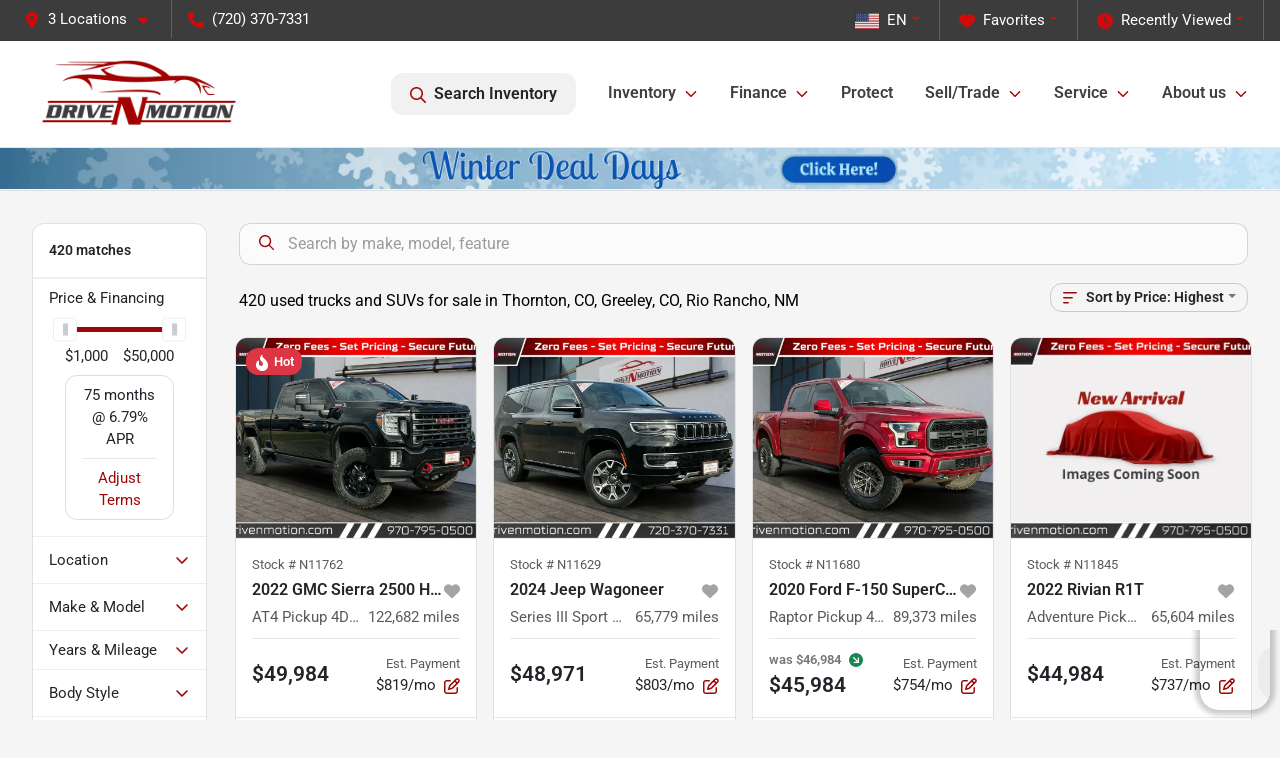

--- FILE ---
content_type: text/html; charset=utf-8
request_url: https://www.drivenmotion.com/inventory
body_size: 42241
content:
<!DOCTYPE html><html lang="en"><head><meta charSet="utf-8" data-next-head=""/><meta name="viewport" content="width=device-width, initial-scale=1.0" class="jsx-2658096621" data-next-head=""/><link rel="icon" href="https://static.overfuel.com/dealers/drive-n-motion/image/favicon-32x32.png" class="jsx-2658096621" data-next-head=""/><link rel="apple-touch-icon" sizes="180x180" href="https://static.overfuel.com/dealers/drive-n-motion/image/apple-touch-icon.png" class="jsx-2658096621" data-next-head=""/><link rel="icon" type="image/png" sizes="192x192" href="https://static.overfuel.com/dealers/drive-n-motion/image/android-chrome-192x192.png" class="jsx-2658096621" data-next-head=""/><link rel="icon" type="image/png" sizes="512x512" href="https://static.overfuel.com/dealers/drive-n-motion/image/android-chrome-512x512.png" class="jsx-2658096621" data-next-head=""/><meta property="og:url" content="https://www.drivenmotion.com/inventory" class="jsx-2658096621" data-next-head=""/><meta property="og:site_name" content="Drive N-Motion" class="jsx-2658096621" data-next-head=""/><meta property="og:type" content="website" class="jsx-2658096621" data-next-head=""/><meta property="og:image" content="https://static.overfuel.com/dealers/drive-n-motion/image/drive-n-motion-og.webp" class="jsx-2658096621" data-next-head=""/><meta name="format-detection" content="telephone=no,address=no" class="jsx-2658096621" data-next-head=""/><meta name="google-site-verification" content="uS3iOdE9KsJAwEKq0fw23C76DErM9CNPX0mJ0Fv7_5M" class="jsx-2658096621" data-next-head=""/><meta name="google-site-verification" content="rm4IyrVZnj0zbgeqiMWvWkcMvwY7fnZV3rfzJbVOrqc" class="jsx-2658096621" data-next-head=""/><link rel="preload" href="/font/roboto-v48-latin-regular.woff2" as="font" type="font/woff2" crossorigin="anonymous" class="jsx-b1edb5e55a1a9cb8" data-next-head=""/><link rel="preload" href="/font/roboto-v48-latin-600.woff2" as="font" type="font/woff2" crossorigin="anonymous" class="jsx-b1edb5e55a1a9cb8" data-next-head=""/><link rel="preload" href="/font/roboto-v48-latin-900.woff2" as="font" type="font/woff2" crossorigin="anonymous" class="jsx-b1edb5e55a1a9cb8" data-next-head=""/><title data-next-head="">420 used trucks and SUVs for sale in Thornton, CO, Greeley, CO, Rio Rancho, NM | Drive N-Motion</title><meta property="og:title" content="420 used trucks and SUVs for sale in Thornton, CO, Greeley, CO, Rio Rancho, NM | Drive N-Motion" data-next-head=""/><meta name="description" content="Shop Drive N-Motion selection of 420 used trucks and SUVs for sale in Thornton, CO, Greeley, CO, Rio Rancho, NM" data-next-head=""/><meta property="og:description" content="Shop Drive N-Motion selection of 420 used trucks and SUVs for sale in Thornton, CO, Greeley, CO, Rio Rancho, NM" data-next-head=""/><link rel="canonical" href="https://www.drivenmotion.com/inventory" data-next-head=""/><link rel="next" href="https://www.drivenmotion.com/inventory/page/2" data-next-head=""/><link rel="preload" href="/_next/static/css/58b43e3c8017d3ba.css" as="style"/><script type="application/ld+json" class="jsx-2658096621" data-next-head="">{"@context":"https://schema.org","@type":"Organization","url":"https://www.drivenmotion.com","logo":"https://static.overfuel.com/dealers/drive-n-motion/image/android-chrome-192x192.png"}</script><link rel="preload" as="image" imageSrcSet="https://static.overfuel.com/dealers/drive-n-motion/image/drive-n-motion-logo.webp?w=256&amp;q=80 1x, https://static.overfuel.com/dealers/drive-n-motion/image/drive-n-motion-logo.webp?w=640&amp;q=80 2x" fetchPriority="high" data-next-head=""/><link rel="preload" as="image" imageSrcSet="https://static.overfuel.com/dealers/drive-n-motion/image/drive-n-motion-logo.webp?w=256&amp;q=80 1x, https://static.overfuel.com/dealers/drive-n-motion/image/drive-n-motion-logo.webp?w=384&amp;q=80 2x" fetchPriority="high" data-next-head=""/><script id="gainit" data-nscript="beforeInteractive">
            window.dataLayer = window.dataLayer || [];
            function gtag(){ window.dataLayer.push(arguments); }
            gtag('js', new Date());
            gtag('config', 'G-1GC7CDSMBL');
            
          </script><script id="fbqtag" data-nscript="beforeInteractive">
            !function(f,b,e,v,n,t,s)
            {if(f.fbq)return;n=f.fbq=function(){n.callMethod?
            n.callMethod.apply(n,arguments):n.queue.push(arguments)};
            if(!f._fbq)f._fbq=n;n.push=n;n.loaded=!0;n.version='2.0';
            n.queue=[];t=b.createElement(e);t.async=!0;
            t.src=v;s=b.getElementsByTagName(e)[0];
            s.parentNode.insertBefore(t,s)}(window, document,'script',
            'https://connect.facebook.net/en_US/fbevents.js');
            fbq('init', '906015120069215');
            fbq('track', 'PageView');
          </script><link rel="stylesheet" href="/_next/static/css/58b43e3c8017d3ba.css" data-n-g=""/><noscript data-n-css=""></noscript><script defer="" noModule="" src="/_next/static/chunks/polyfills-42372ed130431b0a.js"></script><script id="gatag" src="/gtag/js?id=G-1GC7CDSMBL&amp;l=dataLayer" defer="" data-nscript="beforeInteractive"></script><script defer="" src="/_next/static/chunks/8475.47831073e1b6ffaf.js"></script><script defer="" src="/_next/static/chunks/5601.9c144d6328ba2581.js"></script><script defer="" src="/_next/static/chunks/4744.3238be3c0e11f459.js"></script><script defer="" src="/_next/static/chunks/748.c76f477143a8f116.js"></script><script defer="" src="/_next/static/chunks/2056.fe5fbb4ced7daed5.js"></script><script defer="" src="/_next/static/chunks/04ce947b-1a2fb7fb7f4eb2eb.js"></script><script defer="" src="/_next/static/chunks/7115-0e695373b530fcce.js"></script><script defer="" src="/_next/static/chunks/9320-d3cb4c548ab2883c.js"></script><script defer="" src="/_next/static/chunks/655-f32d8bd654120190.js"></script><script defer="" src="/_next/static/chunks/2033-ccbb47b0b86c3b08.js"></script><script defer="" src="/_next/static/chunks/872.15bd6bfb5d8cdca5.js"></script><script defer="" src="/_next/static/chunks/4610.cb5fe67beaf7f1de.js"></script><script defer="" src="/_next/static/chunks/3014.a9a0b5ab652f98e8.js"></script><script defer="" src="/_next/static/chunks/476.d481209788d7a27f.js"></script><script defer="" src="/_next/static/chunks/1577.a0238732d0326df8.js"></script><script defer="" src="/_next/static/chunks/5966.a132af2705f5f969.js"></script><script defer="" src="/_next/static/chunks/4116.b23f12c7cc68b06b.js"></script><script defer="" src="/_next/static/chunks/6985.c321d642c328bfd5.js"></script><script defer="" src="/_next/static/chunks/4851.6e2fd352c54a4585.js"></script><script defer="" src="/_next/static/chunks/1125.b585ff32d6657eb2.js"></script><script src="/_next/static/chunks/webpack-399c606c53bebe87.js" defer=""></script><script src="/_next/static/chunks/framework-77dff60c8c44585c.js" defer=""></script><script src="/_next/static/chunks/main-819ca9995167ee4f.js" defer=""></script><script src="/_next/static/chunks/pages/_app-d70018bfe3524097.js" defer=""></script><script src="/_next/static/chunks/8230-fd615141ef99310a.js" defer=""></script><script src="/_next/static/chunks/7856-db7bf741a0ee53d2.js" defer=""></script><script src="/_next/static/chunks/4587-68b5c796bc85d386.js" defer=""></script><script src="/_next/static/chunks/1423-77cd04bb72d43ce6.js" defer=""></script><script src="/_next/static/chunks/4761-d55ae15e52027e06.js" defer=""></script><script src="/_next/static/chunks/6554-17ce05496a22ed1d.js" defer=""></script><script src="/_next/static/chunks/2439-be50dbabb48591ef.js" defer=""></script><script src="/_next/static/chunks/4204-2d23ae957a7fea54.js" defer=""></script><script src="/_next/static/chunks/9086-57110936e1d9f18a.js" defer=""></script><script src="/_next/static/chunks/4159-72e26b6c8b5e4fcf.js" defer=""></script><script src="/_next/static/chunks/8670-5388bb14ca8a6ed3.js" defer=""></script><script src="/_next/static/chunks/7265-749e906ff613fcd6.js" defer=""></script><script src="/_next/static/chunks/2775-3db6e184bc3b7a64.js" defer=""></script><script src="/_next/static/chunks/1646-3e7dd0c8dea625e4.js" defer=""></script><script src="/_next/static/chunks/pages/inventory-9ad38f51278e71a2.js" defer=""></script><script src="/_next/static/XE9xagMHA1U-JC25TmpqN/_buildManifest.js" defer=""></script><script src="/_next/static/XE9xagMHA1U-JC25TmpqN/_ssgManifest.js" defer=""></script><style id="__jsx-b1edb5e55a1a9cb8">@font-face{font-display:s block;font-family:"Roboto";font-style:normal;font-weight:400;src:url("/font/roboto-v48-latin-regular.woff2")format("woff2")}@font-face{font-display:block;font-family:"Roboto";font-style:normal;font-weight:600;src:url("/font/roboto-v48-latin-600.woff2")format("woff2")}@font-face{font-display:block;font-family:"Roboto";font-style:normal;font-weight:900;src:url("/font/roboto-v48-latin-900.woff2")format("woff2")}body{font-family:"Roboto",system-ui,Arial,sans-serif!important}</style><style id="__jsx-2658096621">:root{--color-primary:#9f0607;--color-secondary:#191919;--color-highlight:#4e5155;--persistent-banner-background-color:#9f0607;--persistent-banner-text-color:#212529;--srp-height:67%;--cookie-consent-bg:#343a40;--cookie-consent-text:#fff;--cookie-consent-link:#fff}body{letter-spacing:0;background:#f5f5f5;font-size:.95rem;top:0px!important} #mobile-nav{background:#fff}#header-nav ul li{position:relative;color:#3f3f3f;display:inline-block;padding:1.5rem 1rem;text-transform:none;font-size:16px}#header-nav a.noChildren{color:#3f3f3f}.text-primary,svg.text-primary,.blog-article a:not(.btn),.blog-article a:not(.btn):visited{color:var(--color-primary)!important;fill:var(--color-primary)}.blog-article a:not(.btn) svg,.blog-article a:not(.btn):visited svg{fill:var(--color-primary)!important}.bg-preheader{background:#3c3c3c;color:#fff}.text-preheader{color:#fff!important}.bg-preheader i,.bg-preheader svg,.bg-preheader .dropdown-toggle::after{color:#d10a0b!important;fill:#d10a0b!important}.bg-header{background:#fff}.bg-footer{background:#3c3c3c}.bg-heroSearch{background:black;padding:6rem 0;position:relative;overflow-x:clip;-webkit-background-size:cover!important;-moz-background-size:cover!important;-o-background-size:cover!important;background-size:cover!important;background-position:center center;background-repeat:no-repeat}.bg-heroSearch #hero-img{left:0;bottom:0}.text-highlight{color:#4e5155!important}.btn-outline-primary,.btn-outline-primary:hover{border-color:var(--color-primary);color:var(--color-primary)}.btn-outline-primary svg,.btn-outline-primary:hover svg,.btn-link svg{fill:var(--color-primary)}#top-banner svg{fill:#fff!important}.btn-outline-primary:focus{color:inherit}.btn-default:active{color:white!important}.btn-default:active svg{fill:white}.btn-link.show svg{fill:white!important}.btn-link.show::after{color:#fff!important}.cElement a,.cElement a:hover{color:var(--color-primary)}.cElement a.btn:not(.btn-outline-primary):not(.btn-primary){color:#fff}.split-boxes{background-image:linear-gradient(90deg,var(--color-secondary),var(--color-secondary)50%,var(--color-primary)0,var(--color-primary))}.img-srp-container:before{display:block;content:"";width:100%;padding-top:67%}.btn-outline-primary:disabled{color:var(--color-primary)!important;border-color:var(--color-primary)!important}.aiBg{position:relative;background:linear-gradient(90deg,var(--color-primary),#ccc);border-radius:14px;padding:2px}.aiBg input{border:0!important;z-index:5}.react-datepicker__day--selected,.react-datepicker__day--in-selecting-range,.react-datepicker__day--in-range,.react-datepicker__month-text--selected,.react-datepicker__month-text--in-selecting-range,.react-datepicker__month-text--in-range,.react-datepicker__quarter-text--selected,.react-datepicker__quarter-text--in-selecting-range,.react-datepicker__quarter-text--in-range,.react-datepicker__year-text--selected,.react-datepicker__year-text--in-selecting-range,.react-datepicker__year-text--in-range,.react-datepicker__day--keyboard-selected:hover,.react-datepicker__month-text--keyboard-selected:hover,.react-datepicker__quarter-text--keyboard-selected:hover,.react-datepicker__year-text--keyboard-selected:hover{background-color:var(--color-primary);color:white}.text-secondary{color:var(--color-secondary)!important}.ribbon span{background-color:var(--color-primary)!important}.border-primary,html:not([dir=rtl]) .border-primary,html[dir=rtl] .border-primary{border-color:var(--color-primary)!important}.drag-active{border:1px dashed var(--color-primary)!important}.progress-bar,.bg-primary,.badge-primary,.btn-primary,.nav-pills .nav-link.active,.nav-pills .nav-link.active:hover,.nav-pills .nav-link.active:focus,.btn-check:checked+.btn,.btn.active,.btn.show,.btn:first-child:active,:not(.btn-check)+.btn:active{background-color:var(--color-primary)!important}.btn-primary,.btn-check:checked+.btn,.btn.active,.btn.show,.btn:first-child:active,:not(.btn-check)+.btn:active{border-color:var(--color-primary)!important}.btn-secondary{background-color:var(--color-secondary)!important;border-color:var(--color-secondary)!important}.btn-secondary:focus,.btn-secondary.focus{border-color:var(--color-secondary)!important}.btn-primary:focus,.btn-primary.focus{border-color:var(--color-primary)!important}.btn-primary.disabled,.btn-primary:disabled{border-color:var(--color-primary)!important;background:var(--color-primary)!important}.border-theme,.btn-group .btn-primary,.input-group-prepend .btn-primary,.input-group-append .btn-primary{border-color:var(--color-primary)!important}.rdp-button:focus:not([disabled]),.rdp-button:active:not([disabled]){background-color:#f5f5f5!important;border-color:var(--color-primary)!important}.rdp-day_selected:not([disabled]),.rdp-day_selected:focus:not([disabled]),.rdp-day_selected:active:not([disabled]),.rdp-day_selected:hover:not([disabled]){background-color:var(--color-primary)!important}.btn-group .active svg{color:var(--color-primary)!important}#header-nav ul li::after{border-color:var(--color-primary)!important}.bg-secondary,.badge-secondary{background-color:var(--color-secondary)!important;color:white!important}#languagedropdown{color:#fff;text-decoration:none;margin-top:-3px}.goog-te-combo{width:100%;background:#3c3c3c!important;color:#fff!important;border:none;font-size:.9rem!important;font-family:inherit!important;margin:1px 0!important;-webkit-appearance:none}#persistent_banner_desktop,#persistent_banner_mobile,#persistent_banner_desktop a,#persistent_banner_mobile a{background-color:#9f0607;z-index:5;color:#212529!important}.gg-app{z-index:1!important}@media(max-width:575px){.bg-heroSearch #hero-img-mobile{object-fit:cover;width:100%!important;height:100%!important;top:0}
        }@media(min-width:576px){.bg-heroSearch{padding:7rem 0;position:relative;background-image:url("https://static.overfuel.com/dealers/drive-n-motion/image/drive-n-motion-hero.webp");-webkit-background-size:cover!important;-moz-background-size:cover!important;-o-background-size:cover!important;background-size:cover!important;background-position:top center;background-repeat:no-repeat}.srpCardLocation{cursor:default!important}.srpCardLocation .fa-phone{display:none!important}}#top-banner {background-color: #d11 !important; }
        
        @media (min-width: 1441px) {
    .bg-heroSearch { padding-top: 40px; padding-bottom: 100px; }
    .bg-heroSearch h2 { margin-bottom: 170px !important; }
}

@media (max-width: 1440px) {
    .bg-heroSearch { padding-top: 40px; padding-bottom: 100px; }
    .bg-heroSearch h2 { margin-bottom: 150px !important; }
}

@media screen and (max-width: 575px) {
	.bg-heroSearch { padding-bottom: 20px; }
	.bg-heroSearch h2 { visibility: hidden; margin-bottom: 40px !important; }
	.bg-heroSearch h1 { font-size: 22px; }
}

.srp-promos {
    min-height: 43px;
}

.srp-promos .bg-white.position-absolute { display: none !important; }

        

        
      </style><style id="__jsx-4058315815">.container-fluid{max-width:2548px!important}#desktop-search{width:100%}#header-nav ul li,#search_desktop{font-weight:600}#header-nav ul li ul{top:3.5rem;border-radius:12px}#header-nav ul>li:last-of-type{padding-right:0!important}#header-nav ul li ul li{font-weight:normal!important}.searchInventory{border-color:#E8E8E8!important;padding:1.5rem 1rem}.searchInventory svg{fill:#9f0607}#googletranslate{padding-top:.6rem}.route-home #persistent-search{display:none}.card{overflow:hidden;border:1px solid transparent!important;box-shadow:0 0 0!important;border:1px solid#e1e1e1!important;border-radius:12px!important}.card-header{border-radius:12px 12px 0 0!important}.card-footer:last-child{border-radius:0 0 12px 12px!important}.rounded,.btn,input,.form-control,#home-search-wrapper,.custom-select{border-radius:12px!important}.rounded_bottom{border-bottom-left-radius:12px;border-bottom-right-radius:12px}.btn-group .btn:first-child{border-radius:12px 0 0 12px!important}.btn-group .btn:last-child{border-radius:0 12px 12px 0!important}.btn-group .btn{border-radius:0!important}.btn-group .btn.active{border-color:#9f0607!important}.input-group>.form-control:not(.border-radius-0):not(:first-child),.input-group>.custom-select:not(.border-radius-0):not(:first-child){border-radius:0 12px 12px 0!important}.input-group>.input-group-text.prepend:first-of-type{border-radius:12px 0 0 12px!important}.input-group>.input-group-text.append:last-of-type{border-radius:0 12px 12px 0!important}.border-radius-0{border-radius:0 0 0 0!important;border-bottom-right-radius:0!important;border-bottom-left-radius:0!important;border-top-right-radius:0!important;border-top-left-radius:0!important}.accordion-item:first-of-type{border-radius:12px 12px 0 0!important}.accordion-item:last-of-type{border-radius:0 0 12px 12px!important}</style><style data-styled="" data-styled-version="6.3.8">.dYClpH{position:absolute;left:0;width:100%;fill:rgba(255,255,255,0.75);z-index:2;text-align:center;}/*!sc*/
.dYClpH .active{fill:#fff;}/*!sc*/
@media(min-width:575px){.dYClpH{display:none;}}/*!sc*/
data-styled.g8[id="sc-a592eecc-1"]{content:"dYClpH,"}/*!sc*/
.hAziuE{position:absolute;top:5px;left:0;width:100%;height:100%;z-index:1;}/*!sc*/
.hAziuE .left-toggle{position:absolute;background-color:rgb(0,0,0,.6);top:35%;left:0;padding:0.5rem;}/*!sc*/
.hAziuE .right-toggle{position:absolute;background-color:rgb(0,0,0,.6);top:35%;right:0;padding:0.5rem;}/*!sc*/
@media(min-width:575px){.hAziuE .toggle{display:none;}.hAziuE:hover .toggle{display:block!important;}}/*!sc*/
data-styled.g9[id="sc-a592eecc-2"]{content:"hAziuE,"}/*!sc*/
.huqiXR{background:linear-gradient(to right, #336e93 50%, #d1e6f3 50%);width:100%;}/*!sc*/
data-styled.g16[id="sc-645d0416-0"]{content:"huqiXR,"}/*!sc*/
.bPXTyO{position:fixed;content:'';top:63px;left:0;z-index:25;}/*!sc*/
.bPXTyO.searchVisible{height:calc(100% - 67px);overflow:scroll;}/*!sc*/
data-styled.g19[id="sc-2cecbaee-0"]{content:"bPXTyO,"}/*!sc*/
</style></head><body> <link rel="preload" as="image" imageSrcSet="https://static.overfuel.com/dealers/drive-n-motion/image/drive-n-motion-logo.webp?w=256&amp;q=80 1x, https://static.overfuel.com/dealers/drive-n-motion/image/drive-n-motion-logo.webp?w=640&amp;q=80 2x" fetchPriority="high"/><link rel="preload" as="image" imageSrcSet="https://static.overfuel.com/dealers/drive-n-motion/image/drive-n-motion-logo.webp?w=256&amp;q=80 1x, https://static.overfuel.com/dealers/drive-n-motion/image/drive-n-motion-logo.webp?w=384&amp;q=80 2x" fetchPriority="high"/><link rel="preload" as="image" href="https://static.overfuel.com/dealers/drive-n-motion/image/Winter_Deal_days__(2840_x_90_px)_(1).webp"/><link rel="preload" as="image" href="https://static.overfuel.com/dealers/drive-n-motion/image/Winter_Deal_days__(1200_x_94_px)_(1).webp"/><link rel="preload" as="image" imageSrcSet="https://static.overfuel.com/photos/184/1166532/202601-01987fc4687f485caf905b1b0bda0c01.webp?w=640&amp;q=80 1x, https://static.overfuel.com/photos/184/1166532/202601-01987fc4687f485caf905b1b0bda0c01.webp?w=1920&amp;q=80 2x" fetchPriority="high"/><link rel="preload" as="image" imageSrcSet="https://static.overfuel.com/photos/184/1166532/202601-4ef12ae104304a5c9cc92aac96d956dd.webp?w=640&amp;q=80 1x, https://static.overfuel.com/photos/184/1166532/202601-4ef12ae104304a5c9cc92aac96d956dd.webp?w=1920&amp;q=80 2x" fetchPriority="high"/><link rel="preload" as="image" imageSrcSet="https://static.overfuel.com/photos/183/1166521/202601-3d51bf9385e64182bd1bc8959a2bad5e.webp?w=640&amp;q=80 1x, https://static.overfuel.com/photos/183/1166521/202601-3d51bf9385e64182bd1bc8959a2bad5e.webp?w=1920&amp;q=80 2x" fetchPriority="high"/><link rel="preload" as="image" imageSrcSet="https://static.overfuel.com/photos/183/1166521/202601-3f82712db1184e1fb18e838db8a2c9c3.webp?w=640&amp;q=80 1x, https://static.overfuel.com/photos/183/1166521/202601-3f82712db1184e1fb18e838db8a2c9c3.webp?w=1920&amp;q=80 2x" fetchPriority="high"/><link rel="preload" as="image" imageSrcSet="https://static.overfuel.com/photos/184/1100521/202512-7519c6cb9413403fb25f7b99a805d0d3.webp?w=640&amp;q=80 1x, https://static.overfuel.com/photos/184/1100521/202512-7519c6cb9413403fb25f7b99a805d0d3.webp?w=1920&amp;q=80 2x" fetchPriority="high"/><link rel="preload" as="image" imageSrcSet="https://static.overfuel.com/photos/184/1100521/202512-ee8901ad0ca9430c993e0076c7bff37c.webp?w=640&amp;q=80 1x, https://static.overfuel.com/photos/184/1100521/202512-ee8901ad0ca9430c993e0076c7bff37c.webp?w=1920&amp;q=80 2x" fetchPriority="high"/><link rel="preload" as="image" imageSrcSet="https://static.overfuel.com/photos/184/1191210/202601-69f84972b9b24d3fba1a82dcfc1f11a7.webp?w=640&amp;q=80 1x, https://static.overfuel.com/photos/184/1191210/202601-69f84972b9b24d3fba1a82dcfc1f11a7.webp?w=1920&amp;q=80 2x" fetchPriority="high"/><link rel="preload" as="image" imageSrcSet="https://static.overfuel.com/photos/184/1191210/202601-021071b95d4f4176a4938b075ab8f10e.webp?w=640&amp;q=80 1x, https://static.overfuel.com/photos/184/1191210/202601-021071b95d4f4176a4938b075ab8f10e.webp?w=1920&amp;q=80 2x" fetchPriority="high"/><link rel="preload" as="image" imageSrcSet="https://static.overfuel.com/photos/184/1166519/202601-ef75d8c937f441bb97702cbbded8d04d.webp?w=640&amp;q=80 1x, https://static.overfuel.com/photos/184/1166519/202601-ef75d8c937f441bb97702cbbded8d04d.webp?w=1920&amp;q=80 2x" fetchPriority="high"/><link rel="preload" as="image" imageSrcSet="https://static.overfuel.com/photos/184/1166519/202601-6f5d106fe2014bb4a98f1d35853ce076.webp?w=640&amp;q=80 1x, https://static.overfuel.com/photos/184/1166519/202601-6f5d106fe2014bb4a98f1d35853ce076.webp?w=1920&amp;q=80 2x" fetchPriority="high"/><link rel="preload" as="image" imageSrcSet="https://static.overfuel.com/photos/183/1192811/202601-6b967f6cea73439693228c9ffd033b65.webp?w=640&amp;q=80 1x, https://static.overfuel.com/photos/183/1192811/202601-6b967f6cea73439693228c9ffd033b65.webp?w=1920&amp;q=80 2x" fetchPriority="high"/><link rel="preload" as="image" imageSrcSet="https://static.overfuel.com/photos/183/1192811/202601-4913c8593ed3437e8710eaca0bcccf7f.webp?w=640&amp;q=80 1x, https://static.overfuel.com/photos/183/1192811/202601-4913c8593ed3437e8710eaca0bcccf7f.webp?w=1920&amp;q=80 2x" fetchPriority="high"/><div id="__next"><script type="application/ld+json" class="jsx-2658096621">{"@context":"https://schema.org","@type":["AutoDealer","LocalBusiness"],"name":"Drive N-Motion Thornton","image":"https://static.overfuel.com/dealers/drive-n-motion/image/drive-n-motion-og.webp","@id":"https://www.drivenmotion.com/#organization","url":"https://www.drivenmotion.com/","telephone":"+17203707331","address":{"@type":"PostalAddress","streetAddress":"8521 Washington Street / 8595 Washington St.","addressLocality":"Thornton","addressRegion":"CO","postalCode":"80229","addressCountry":"US"},"geo":{"@type":"GeoCoordinates","latitude":39.851305,"longitude":-104.9784223},"openingHoursSpecification":[{"@type":"OpeningHoursSpecification","dayOfWeek":"Monday","opens":"09:00","closes":"19:00"},{"@type":"OpeningHoursSpecification","dayOfWeek":"Tuesday","opens":"09:00","closes":"19:00"},{"@type":"OpeningHoursSpecification","dayOfWeek":"Wednesday","opens":"09:00","closes":"19:00"},{"@type":"OpeningHoursSpecification","dayOfWeek":"Thursday","opens":"09:00","closes":"19:00"},{"@type":"OpeningHoursSpecification","dayOfWeek":"Friday","opens":"09:00","closes":"19:00"},{"@type":"OpeningHoursSpecification","dayOfWeek":"Saturday","opens":"09:00","closes":"19:00"}],"sameAs":["https://www.facebook.com/DriveNmotionGreeley","https://www.instagram.com/drivenmotionthornton"],"department":[{"@type":"AutoDealer","name":"Drive N-Motion Thornton","description":"Drive N-Motion Thornton is a dealership located at 8521 Washington Street / 8595 Washington St., Thornton, CO 80229.","url":"https://www.drivenmotion.com","image":"https://static.overfuel.com/dealers/drive-n-motion/image/drive-n-motion-og.webp","telephone":"+17203707331","address":{"@type":"PostalAddress","streetAddress":"8521 Washington Street / 8595 Washington St.","addressLocality":"Thornton","addressRegion":"CO","postalCode":"80229","addressCountry":"USA"},"location":{"@type":"Place","geo":{"@type":"GeoCoordinates","latitude":"39.85130500","longitude":"-104.97842230"}},"aggregateRating":{"@type":"AggregateRating","ratingValue":"4.4","reviewCount":1307}},{"@type":"AutoDealer","name":"Drive N-Motion Rio Rancho","description":"Drive N-Motion Rio Rancho is a dealership located at 4537 Arrowhead Ridge Dr SE, Rio Rancho, NM 87124.","url":"https://www.drivenmotion.com","image":"https://static.overfuel.com/dealers/drive-n-motion/image/drive-n-motion-og.webp","telephone":"+17203707331","address":{"@type":"PostalAddress","streetAddress":"4537 Arrowhead Ridge Dr SE","addressLocality":"Rio Rancho","addressRegion":"NM","postalCode":"87124","addressCountry":"USA"},"location":{"@type":"Place","geo":{"@type":"GeoCoordinates","latitude":"35.25670210","longitude":"-106.64360620"}},"aggregateRating":{"@type":"AggregateRating","ratingValue":"4.4","reviewCount":1242}},{"@type":"AutoDealer","name":"Drive N-Motion Greeley","description":"Drive N-Motion Greeley is a dealership located at 2563 W 28th Street, Greeley, CO 80634.","url":"https://www.drivenmotion.com","image":"https://static.overfuel.com/dealers/drive-n-motion/image/drive-n-motion-og.webp","telephone":"+17203707331","address":{"@type":"PostalAddress","streetAddress":"2563 W 28th Street","addressLocality":"Greeley","addressRegion":"CO","postalCode":"80634","addressCountry":"USA"},"location":{"@type":"Place","geo":{"@type":"GeoCoordinates","latitude":"40.39298820","longitude":"-104.72299830"}},"aggregateRating":{"@type":"AggregateRating","ratingValue":"4.4","reviewCount":1824}}],"aggregateRating":{"@type":"AggregateRating","ratingValue":4.4,"reviewCount":1307},"hasMap":"https://maps.google.com/?q=8521+Washington+Street+/+8595+Washington+St.+Thornton+CO+80229","contactPoint":[{"@type":"ContactPoint","contactType":"Sales","telephone":"+17203707331","availableLanguage":["English","Spanish"],"areaServed":"US"}],"knowsAbout":["used cars","trade-in","auto financing","vehicle service"]}</script><div translate="no" class="jsx-2658096621 notranslate"><div id="google_translate_element" style="display:none" class="jsx-2658096621"></div></div><div class="mode-undefined full_width route-srp"><noscript><img height="1" width="1" style="display:none" src="https://www.facebook.com/tr?id=906015120069215&amp;ev=PageView&amp;noscript=1" alt=""/></noscript><header role="banner" class="d-none d-xl-block " id="header-desktop"><div class="border-bottom bg-preheader text-preheader theme-dark"><div class="container-fluid"><div class="row"><div class="col"><div class="py-2 ps-2 pe-3 d-inline-block cursor-pointer border-end position-relative locationDropdown" role="button" data-cy="header-location-dropdown"><span class="d-inline-block faIcon ofa-solid ofa-location-dot me-2"><svg height="16" width="16" fill="inherit"><use xlink:href="/solid.svg#location-dot"></use></svg></span><span class="d-inline-block me-1 notranslate">3 Locations<span class="d-inline-block faIcon ofa-solid ofa-caret-down ms-2"><svg height="16" width="16" fill="inherit"><use xlink:href="/solid.svg#caret-down"></use></svg></span></span></div><div class="py-2  px-3 d-inline-block "><span data-cy="header-phone" role="button" class="text-preheader"><span class="d-inline-block faIcon ofa-solid ofa-phone me-2"><svg height="16" width="16" fill="inherit"><use xlink:href="/solid.svg#phone"></use></svg></span>(720) 370-7331</span></div><div class="float-end py-2 text-end border-end"><div class="dropdown"><button type="button" id="recents" aria-expanded="false" class="py-0 text-decoration-none text-white dropdown-toggle btn btn-link"><span class="d-inline-block faIcon ofa-solid ofa-clock me-2 float-start mt-0"><svg height="16" width="16" fill="inherit"><use xlink:href="/solid.svg#clock"></use></svg></span>Recently Viewed</button></div></div><div class="float-end py-2 border-end text-end"><div class="dropdown"><button type="button" id="favorites" aria-expanded="false" class="py-0 text-decoration-none text-white dropdown-toggle btn btn-link"><span class="d-inline-block faIcon ofa-solid ofa-heart me-2"><svg height="16" width="16" fill="inherit"><use xlink:href="/solid.svg#heart"></use></svg></span>Favorites</button></div></div><div class="float-end py-2 border-end text-end"></div></div></div></div></div><div class="px-3 border-bottom bg-header position-relative py-2" id="interior_header"><div class="container-fluid"><div class="d-flex align-items-center"><a title="Drive N-Motion" id="logo-link" href="/"><img alt="Drive N-Motion" id="logo" fetchPriority="high" loading="eager" width="215" height="70" decoding="async" data-nimg="1" style="color:transparent" srcSet="https://static.overfuel.com/dealers/drive-n-motion/image/drive-n-motion-logo.webp?w=256&amp;q=80 1x, https://static.overfuel.com/dealers/drive-n-motion/image/drive-n-motion-logo.webp?w=640&amp;q=80 2x" src="https://static.overfuel.com/dealers/drive-n-motion/image/drive-n-motion-logo.webp?w=640&amp;q=80"/></a><div class="ms-auto" id="header-nav"><ul><li class="searchInventory"><button type="button" id="search_desktop" title="Browse Inventory" class="text-decoration-none text-dark bg-light btn btn-link"><span class="d-inline-block faIcon ofa-regular ofa-magnifying-glass me-2"><svg height="16" width="16" fill="inherit"><use xlink:href="/regular.svg#magnifying-glass"></use></svg></span>Search Inventory</button></li><li class="cursor-pointer">Inventory<span class="d-inline-block faIcon ofa-regular ofa-angle-down ms-2 text-primary"><svg height="15" width="14" fill="#9f0607"><use xlink:href="/regular.svg#angle-down"></use></svg></span><ul><li class="cursor-pointer"><a target="_self" title="All inventory" class="" href="/inventory">All inventory</a></li><li class="cursor-pointer"><a target="_self" title="Winter Deal Days!" class="" href="/inventory?kw=deals">Winter Deal Days!</a></li><li class="cursor-pointer"><a target="_self" title="Cars" class="" href="/cars">Cars</a></li><li class="cursor-pointer"><a target="_self" title="Trucks" class="" href="/trucks">Trucks</a></li><li class="cursor-pointer"><a target="_self" title="SUVs" class="" href="/suvs">SUVs</a></li><li class="cursor-pointer"><a target="_self" title="Cars under $20k" class="" href="/cars-for-sale-under-20000">Cars under $20k</a></li><li class="cursor-pointer"><a target="_self" title="AWD &amp; 4WD" class="" href="/inventory?drivetrainstandard[]=AWD">AWD &amp; 4WD</a></li></ul></li><li class="cursor-pointer">Finance<span class="d-inline-block faIcon ofa-regular ofa-angle-down ms-2 text-primary"><svg height="15" width="14" fill="#9f0607"><use xlink:href="/regular.svg#angle-down"></use></svg></span><ul><li class="cursor-pointer"><a target="_self" title="Get approved" class="" href="/car-loan">Get approved</a></li><li class="cursor-pointer"><a target="_self" title="Car loan calculator" class="" href="/car-loan-calculator">Car loan calculator</a></li><li class="cursor-pointer"><a target="_self" title="Préstamos de automóvil" class="" href="/prestamos-de-autos">Préstamos de automóvil</a></li></ul></li><li class="cursor-pointer"><a target="_self" title="Protect" class="noChildren" href="/protection-plan">Protect</a></li><li class="cursor-pointer">Sell/Trade<span class="d-inline-block faIcon ofa-regular ofa-angle-down ms-2 text-primary"><svg height="15" width="14" fill="#9f0607"><use xlink:href="/regular.svg#angle-down"></use></svg></span><ul><li class="cursor-pointer"><a target="_self" title="Trade/Sell your car" class="" href="/sell-your-car">Trade/Sell your car</a></li></ul></li><li class="cursor-pointer">Service<span class="d-inline-block faIcon ofa-regular ofa-angle-down ms-2 text-primary"><svg height="15" width="14" fill="#9f0607"><use xlink:href="/regular.svg#angle-down"></use></svg></span><ul><li class="cursor-pointer"><a target="_self" title="Schedule service" class="" href="/schedule-service">Schedule service</a></li><li class="cursor-pointer"><a target="_self" title="Service specials" class="" href="/mechanic-shop">Service specials</a></li></ul></li><li class="cursor-pointer">About us<span class="d-inline-block faIcon ofa-regular ofa-angle-down ms-2 text-primary"><svg height="15" width="14" fill="#9f0607"><use xlink:href="/regular.svg#angle-down"></use></svg></span><ul><li class="cursor-pointer"><a target="_self" title="Contact us" class="" href="/contact-us">Contact us</a></li><li class="cursor-pointer"><a target="_self" title="Meet the staff" class="" href="/meet-the-team">Meet the staff</a></li><li class="cursor-pointer"><a target="_self" title="About us" class="" href="/about-us">About us</a></li><li class="cursor-pointer"><a target="_self" title="Refer a friend" class="" href="/refer-a-friend">Refer a friend</a></li><li class="cursor-pointer"><a target="_self" title="Reviews" class="" href="/reviews">Reviews</a></li><li class="cursor-pointer"><a target="_self" title="Careers" class="" href="/careers">Careers</a></li><li class="cursor-pointer"><a target="_self" title="Events" class="" href="/events-near-denver-and-albuquerque">Events</a></li><li class="cursor-pointer"><a target="_self" title="Directions to our stores" class="" href="/directions">Directions to our stores</a></li></ul></li></ul></div></div><div class="clearfix"></div></div></div></header><div id="mobile-nav" class="border-bottom border-bottom d-xl-none position-fixed d-flex align-items-center w-100"><div class="d-flex w-100 align-items-center " id="mobile-header"><div class="text-left w-100 ps-2" id="mobile-logo"><img alt="Drive N-Motion" fetchPriority="high" loading="eager" width="154" height="50" decoding="async" data-nimg="1" style="color:transparent" srcSet="https://static.overfuel.com/dealers/drive-n-motion/image/drive-n-motion-logo.webp?w=256&amp;q=80 1x, https://static.overfuel.com/dealers/drive-n-motion/image/drive-n-motion-logo.webp?w=384&amp;q=80 2x" src="https://static.overfuel.com/dealers/drive-n-motion/image/drive-n-motion-logo.webp?w=384&amp;q=80"/></div><div class="ms-auto px-1 "><span class="d-inline-block faIcon ofa-solid ofa-location-dot mx-1 h2 mb-0 mt-n1"><svg height="29" width="29" fill="#3f3f3f"><use xlink:href="/solid.svg#location-dot"></use></svg></span></div><div class="text-end ps-2 "><span class="d-inline-block faIcon ofa-solid ofa-bars h2 me-1 mb-0 mt-n1"><svg height="29" width="29" fill="#3f3f3f"><use xlink:href="/solid.svg#bars"></use></svg></span></div></div></div><div style="height:104px" class="d-block d-xl-none" id="mobile-nav-spacer"></div><script type="application/ld+json"></script><main id="inventory-index" class="position-relative path-inventory"><div class="srp-promos border-bottom"><div bgPrimary="#336e93" bgSecondary="#d1e6f3" class="sc-645d0416-0 huqiXR"><a title="SRP Banner Winter Deal Days" class="container p-0 d-block position-relative active" target="_blank" href="https://www.drivenmotion.com/inventory?kw=deals"><img src="https://static.overfuel.com/dealers/drive-n-motion/image/Winter_Deal_days__(2840_x_90_px)_(1).webp" alt="SRP Banner Winter Deal Days" class="img-fluid mb-0 d-none d-md-block" width="1400" height="72"/><img src="https://static.overfuel.com/dealers/drive-n-motion/image/Winter_Deal_days__(1200_x_94_px)_(1).webp" alt="SRP Banner Winter Deal Days" class="img-fluid mb-0  d-md-none" width="100%" height="auto"/><div class="bg-white position-absolute bottom-0 end-0 py-1 px-2 text-center text-tiny text-muted border cursor-pointer"><span class="disclaimer-trigger">Details &amp; Disclaimer</span></div></a></div></div><div class="sc-2cecbaee-0 bPXTyO w-100 border-bottom ToolbarMobile bg-white d-block d-xl-none searchHidden"><div class="no-gutters row-bordered text-start text-nowrap sticky-top bg-white border-bottom border-top row"><div class="py-2 pe-2 ps-3 cursor-pointer col-sm-6 col-5"><span class="d-inline-block faIcon ofa-regular ofa-bars-filter text-primary me-2"><svg height="16" width="16" fill="#9f0607"><use xlink:href="/regular.svg#bars-filter"></use></svg></span>Filters</div><div class="py-2 px-3 col-sm-5 col-5"><span class="d-inline-block faIcon ofa-regular ofa-arrow-down-wide-short text-primary me-2"><svg height="16" width="16" fill="#9f0607"><use xlink:href="/regular.svg#arrow-down-wide-short"></use></svg></span>Price</div><div aria-label="Close" class="py-2 pe-3 text-end  col-sm-1 col-2"><span class="d-inline-block faIcon ofa-regular ofa-magnifying-glass text-primary me-2"><svg height="16" width="16" fill="#9f0607"><use xlink:href="/regular.svg#magnifying-glass"></use></svg></span></div></div></div><div class="mb-5 container-fluid"><div class="d-flex mt-3"><div class="d-none d-xl-block filter-container w-20"><div class="p-3"><div class="mb-5 mt-3 mt-md-0 notranslate filterCard card"><div class="pt-3 pb-2 bg-white card-header"><div class="card-title h6 font-weight-bold mb-2">420<!-- --> matches</div></div><form data-cy="filter-section" class="pb-0 mt-sm-0"><div class="price-financing card-footer"><div class="cursor-pointer">Price <!-- -->&amp; Financing</div><div class="mt-2 px-3 collapse show"><div class="opacity-100"><div style="transform:scale(1);cursor:inherit;height:24px;display:flex;width:100%"><div style="height:5px;width:100%;border-radius:4px;background:linear-gradient(to right, #ccc 0%, #ccc 0%, #9f0607 0%, #9f0607 100%, #ccc 100%, #ccc 100%);align-self:center" class="price-financing-slider"><div style="position:absolute;z-index:0;cursor:grab;user-select:none;touch-action:none;-webkit-user-select:none;-moz-user-select:none;-ms-user-select:none;height:24px;width:24px;border-radius:4px;background-color:#FFF;display:flex;justify-content:center;align-items:center;border:1px solid #eee;outline:0;left:0" tabindex="0" aria-valuemax="50000" aria-valuemin="1000" aria-valuenow="1000" draggable="false" aria-label="Accessibility label" role="slider"><div style="height:12px;width:5px;background-color:#CCC"></div></div><div style="position:absolute;z-index:1;cursor:grab;user-select:none;touch-action:none;-webkit-user-select:none;-moz-user-select:none;-ms-user-select:none;height:24px;width:24px;border-radius:4px;background-color:#FFF;display:flex;justify-content:center;align-items:center;border:1px solid #eee;outline:0;left:0" tabindex="0" aria-valuemax="50000" aria-valuemin="1000" aria-valuenow="50000" draggable="false" aria-label="Accessibility label" role="slider"><div style="height:12px;width:5px;background-color:#CCC"></div></div></div></div><div class="mt-1 no-gutters row"><div class="ms-n3 col">$1,000</div><div class="me-n3 text-end col">$50,000</div></div></div><div class="rounded text-sm border my-2 py-2 px-3 text-center">75<!-- --> months @ <span class="notranslate">NaN<!-- -->%</span> APR<div class="text-primary cursor-pointer border-top mt-2 pt-2">Adjust Terms</div></div><input type="hidden" tabindex="-1" id="minprice" name="price[gt]" value="1000"/><input type="hidden" tabindex="-1" id="maxprice" name="price[lt]" value="50000"/></div></div><div style="overflow-y:auto;max-height:240px" class="filter-location"><div class="card-footer"><div class="cursor-pointer py-1" data-cy="toggle-filter-location">Location<span class="d-inline-block faIcon ofa-regular ofa-angle-down text-primary float-end"><svg height="16" width="16" fill="#9f0607"><use xlink:href="/regular.svg#angle-down"></use></svg></span></div></div></div><div class="card-footer"><div class="cursor-pointer py-1" data-cy="toggle-make-model">Make &amp; Model<span class="d-inline-block faIcon ofa-regular ofa-angle-down text-primary float-end"><svg height="16" width="16" fill="#9f0607"><use xlink:href="/regular.svg#angle-down"></use></svg></span></div></div><div class="card-footer"><div class="cursor-pointer" data-cy="toggle-yearsmileage">Years &amp; Mileage<span class="d-inline-block faIcon ofa-regular ofa-angle-down text-primary float-end"><svg height="16" width="16" fill="#9f0607"><use xlink:href="/regular.svg#angle-down"></use></svg></span></div></div><div class="card-footer"><div class="cursor-pointer py-1" data-cy="toggle-filter-body">Body Style<span class="d-inline-block faIcon ofa-regular ofa-angle-down text-primary float-end"><svg height="16" width="16" fill="#9f0607"><use xlink:href="/regular.svg#angle-down"></use></svg></span></div></div><div class="card-footer"><div class="cursor-pointer py-1" data-cy="toggle-filter-features">Features<span class="d-inline-block faIcon ofa-regular ofa-angle-down text-primary float-end"><svg height="16" width="16" fill="#9f0607"><use xlink:href="/regular.svg#angle-down"></use></svg></span></div></div><div class="card-footer"><div class="cursor-pointer py-1" data-cy="toggle-filter-seatingcapacity">Seating Capacity<span class="d-inline-block faIcon ofa-regular ofa-angle-down text-primary float-end"><svg height="16" width="16" fill="#9f0607"><use xlink:href="/regular.svg#angle-down"></use></svg></span></div></div><div class="card-footer"><div class="cursor-pointer py-1" data-cy="toggle-filter-exteriorcolor">Exterior Color<span class="d-inline-block faIcon ofa-regular ofa-angle-down text-primary float-end"><svg height="16" width="16" fill="#9f0607"><use xlink:href="/regular.svg#angle-down"></use></svg></span></div></div><div class="card-footer"><div class="cursor-pointer py-1" data-cy="toggle-filter-interiorcolor">Interior Color<span class="d-inline-block faIcon ofa-regular ofa-angle-down text-primary float-end"><svg height="16" width="16" fill="#9f0607"><use xlink:href="/regular.svg#angle-down"></use></svg></span></div></div><div class="card-footer"><div class="cursor-pointer py-1" data-cy="toggle-filter-fuel">Fuel Type<span class="d-inline-block faIcon ofa-regular ofa-angle-down text-primary float-end"><svg height="16" width="16" fill="#9f0607"><use xlink:href="/regular.svg#angle-down"></use></svg></span></div></div><div class="card-footer"><div class="cursor-pointer py-1" data-cy="toggle-filter-transmission">Transmission<span class="d-inline-block faIcon ofa-regular ofa-angle-down text-primary float-end"><svg height="16" width="16" fill="#9f0607"><use xlink:href="/regular.svg#angle-down"></use></svg></span></div></div><div class="card-footer"><div class="cursor-pointer py-1" data-cy="toggle-filter-drivetrain">Drivetrain<span class="d-inline-block faIcon ofa-regular ofa-angle-down text-primary float-end"><svg height="16" width="16" fill="#9f0607"><use xlink:href="/regular.svg#angle-down"></use></svg></span></div></div><div class="card-footer"><div class="cursor-pointer py-1" data-cy="toggle-filter-engine">Engine<span class="d-inline-block faIcon ofa-regular ofa-angle-down text-primary float-end"><svg height="16" width="16" fill="#9f0607"><use xlink:href="/regular.svg#angle-down"></use></svg></span></div></div></form></div></div></div><div class="w-100 ps-0  ps-lg-3 pe-lg-3"><div class="position-relative mt-3"><div class="position-relative"><span class="d-inline-block faIcon ofa-regular ofa-magnifying-glass position-absolute text-primary" style="top:8px;left:20px"><svg height="15" width="15" fill="#9f0607"><use xlink:href="/regular.svg#magnifying-glass"></use></svg></span><input data-cy="input-search" placeholder="Search by make, model, feature" autoComplete="off" tabindex="-1" style="min-width:300px;max-width:100%" type="text" class="ps-5 mt-0  form-control form-control-lg" name="search" value=""/><button type="button" id="closeMobileSearch" class="my-3 w-100 d-none d-sm-none btn btn-default"><span class="d-inline-block faIcon ofa-regular ofa-angle-left float-start text-muted"><svg height="16" width="16" fill="#a3a4a6"><use xlink:href="/regular.svg#angle-left"></use></svg></span>Close Search</button></div></div><div class="d-flex align-items-center my-3 my-lg-4"><h1 class="inventoryheading text-center text-lg-start m-0">420 used trucks and SUVs for sale in Thornton, CO, Greeley, CO, Rio Rancho, NM</h1><div class="text-end text-nowrap ms-auto d-flex flex-row justify-content-end"><div class="mt-n2 dropdown"><button type="button" id="sortby" aria-expanded="false" data-cy="sortby" class="text-decoration-none pl-0 border border-dark d-block dropdown-toggle btn btn-link btn-sm"><span class="d-inline-block faIcon ofa-regular ofa-bars-sort text-primary me-2"><svg height="16" width="16" fill="#9f0607"><use xlink:href="/regular.svg#bars-sort"></use></svg></span><strong data-cy="sortby-selected">Sort by <!-- -->Price: Highest</strong></button></div></div></div><div id="inventory-grid" class="mt-0 mt-lg-1 row"><div data-vin="1GT49PEY3NF193375" class="srp-cardcontainer mb-3 ePrice-locked no-discount px-2 make_gmc  col-lg-3 col-md-4 col-sm-4 col-12"><div data-cy="vehicle-card" data-priority="true" class="srp-card overflow-hidden h-100 conditionUsed card"><div class="px-0 pt-0 pb-0 card-body"><div class="new-arrival position-relative border-bottom"><div class="bg-danger text-white small py-1 px-2 rounded text-danger font-weight-bold vc-popular"><span class="d-inline-block faIcon ofa-solid ofa-fire-flame-curved me-1 text-white"><svg height="16" width="16" fill="white"><use xlink:href="/solid.svg#fire-flame-curved"></use></svg></span>Hot</div><a data-cy="inventory-link" title="2022 GMC Sierra 2500 HD Crew Cab AT4 Pickup 4D 6 1/2 ft" class="position-relative" href="/used-cars/2022-gmc-sierra-2500-hd-crew-cab-at4-pickup-4d-6-1-2-ft-1GT49PEY3NF193375"><div class="img-srp-container"><div class="sc-a592eecc-2 hAziuE"><div class="toggle left-toggle" data-direction="left"><span class="d-inline-block faIcon ofa-regular ofa-angle-left h2 m-0 text-white"><svg height="29" width="29" fill="white"><use xlink:href="/regular.svg#angle-left"></use></svg></span></div><div class="toggle right-toggle" data-direction="right"><span class="d-inline-block faIcon ofa-regular ofa-angle-right h2 m-0 text-white"><svg height="29" width="29" fill="white"><use xlink:href="/regular.svg#angle-right"></use></svg></span></div></div><div style="top:15px" class="sc-a592eecc-1 dYClpH"><span class="d-inline-block faIcon ofa-regular ofa-circle-dot me-1 active"><svg height="16" width="16" fill="inherit"><use xlink:href="/regular.svg#circle-dot"></use></svg></span><span class="d-inline-block faIcon ofa-solid ofa-circle-small me-1 "><svg height="16" width="16" fill="inherit"><use xlink:href="/solid.svg#circle-small"></use></svg></span><span class="d-inline-block faIcon ofa-solid ofa-circle-small me-1 "><svg height="16" width="16" fill="inherit"><use xlink:href="/solid.svg#circle-small"></use></svg></span><span class="d-inline-block faIcon ofa-solid ofa-circle-small me-1 "><svg height="16" width="16" fill="inherit"><use xlink:href="/solid.svg#circle-small"></use></svg></span><span class="d-inline-block faIcon ofa-solid ofa-circle-small me-1 "><svg height="16" width="16" fill="inherit"><use xlink:href="/solid.svg#circle-small"></use></svg></span></div><img alt="Black 2022 GMC Sierra 2500 HD Crew Cab AT4 Pickup 4D 6 1/2 ft for sale in Greeley, CO" fetchPriority="high" loading="eager" width="640" height="480" decoding="async" data-nimg="1" class="img-srp d-block" style="color:transparent" srcSet="https://static.overfuel.com/photos/184/1166532/202601-01987fc4687f485caf905b1b0bda0c01.webp?w=640&amp;q=80 1x, https://static.overfuel.com/photos/184/1166532/202601-01987fc4687f485caf905b1b0bda0c01.webp?w=1920&amp;q=80 2x" src="https://static.overfuel.com/photos/184/1166532/202601-01987fc4687f485caf905b1b0bda0c01.webp?w=1920&amp;q=80"/><img alt="Photos of 2022 GMC Sierra 2500 HD Crew Cab AT4 Pickup 4D 6 1/2 ft for sale in Greeley, CO at Drive N-Motion Greeley" fetchPriority="high" loading="eager" width="640" height="480" decoding="async" data-nimg="1" class="img-srp d-none" style="color:transparent" srcSet="https://static.overfuel.com/photos/184/1166532/202601-4ef12ae104304a5c9cc92aac96d956dd.webp?w=640&amp;q=80 1x, https://static.overfuel.com/photos/184/1166532/202601-4ef12ae104304a5c9cc92aac96d956dd.webp?w=1920&amp;q=80 2x" src="https://static.overfuel.com/photos/184/1166532/202601-4ef12ae104304a5c9cc92aac96d956dd.webp?w=1920&amp;q=80"/><img alt="Another view of 2022 GMC Sierra 2500 HD Crew Cab AT4 Pickup 4D 6 1/2 ft for sale in Greeley, CO at Drive N-Motion Greeley" fetchPriority="high" loading="lazy" width="640" height="480" decoding="async" data-nimg="1" class="img-srp d-none" style="color:transparent" srcSet="https://static.overfuel.com/photos/184/1166532/202601-a1e0b619507943a9b6ee5199fd0895bc.webp?w=640&amp;q=80 1x, https://static.overfuel.com/photos/184/1166532/202601-a1e0b619507943a9b6ee5199fd0895bc.webp?w=1920&amp;q=80 2x" src="https://static.overfuel.com/photos/184/1166532/202601-a1e0b619507943a9b6ee5199fd0895bc.webp?w=1920&amp;q=80"/><img alt="More photos of 2022 GMC Sierra 2500 HD Crew Cab AT4 Pickup 4D 6 1/2 ft at Drive N-Motion Greeley, CO" fetchPriority="high" loading="lazy" width="640" height="480" decoding="async" data-nimg="1" class="img-srp d-none" style="color:transparent" srcSet="https://static.overfuel.com/photos/184/1166532/202601-fb19749c823f45f4814141f7f02d16b9.webp?w=640&amp;q=80 1x, https://static.overfuel.com/photos/184/1166532/202601-fb19749c823f45f4814141f7f02d16b9.webp?w=1920&amp;q=80 2x" src="https://static.overfuel.com/photos/184/1166532/202601-fb19749c823f45f4814141f7f02d16b9.webp?w=1920&amp;q=80"/><img alt="More photos of 2022 GMC Sierra 2500 HD Crew Cab AT4 Pickup 4D 6 1/2 ft at Drive N-Motion Greeley, CO" fetchPriority="high" loading="lazy" width="640" height="480" decoding="async" data-nimg="1" class="img-srp d-none" style="color:transparent" srcSet="https://static.overfuel.com/photos/184/1166532/202601-86df200052c54800adbb56a89d7bd1ca.webp?w=640&amp;q=80 1x, https://static.overfuel.com/photos/184/1166532/202601-86df200052c54800adbb56a89d7bd1ca.webp?w=1920&amp;q=80 2x" src="https://static.overfuel.com/photos/184/1166532/202601-86df200052c54800adbb56a89d7bd1ca.webp?w=1920&amp;q=80"/></div></a></div><div class="px-3 pt-3 pb-0"><div class="d-flex justify-content-between"><small class="opacity-75 srp-stocknum">Stock # <!-- -->N11762</small></div><div class="no-gutters mt-1 mb-2 row"><div class="col-11"><div class="text-truncate"><a href="/used-cars/2022-gmc-sierra-2500-hd-crew-cab-at4-pickup-4d-6-1-2-ft-1GT49PEY3NF193375"><h2 class="h5 m-0 font-weight-bold text-truncate notranslate">2022 GMC Sierra 2500 HD Crew Cab</h2></a></div></div><div class="text-end col-1"><span data-cy="btn-favorite" class="d-inline-block faIcon ofa-solid ofa-heart h4 w-100 d-block text-center text-muted h5 cursor-pointer mb-0"><svg height="16" width="16" fill="#a3a4a6"><use xlink:href="/solid.svg#heart"></use></svg></span></div><div class="srp-miles opacity-75 d-flex w-100 mt-1 col-12"><div class="text-truncate" style="height:24px">AT4 Pickup 4D 6 1/2 ft<!-- --> </div><div class="ps-2 text-nowrap ms-auto text-end">122,682<!-- --> <!-- -->miles</div></div></div><div class="d-flex align-items-center mb-3 border-top pt-2 srpPriceContainer"><div class="font-weight-bold"><span class="h4 font-weight-bold mt-3 label-price">$49,984</span></div><div class="text-end text-nowrap ms-auto my-1"><span class="cursor-pointer" role="button"><small class="opacity-75">Est. Payment</small><br/>$819/mo<span class="d-inline-block faIcon ofa-regular ofa-pen-to-square ms-2 text-primary"><svg height="16" width="16" fill="#9f0607"><use xlink:href="/regular.svg#pen-to-square"></use></svg></span></span></div></div></div></div><div class="px-3 pt-3 pb-2 border-top" data-test="displayCtas"><button type="button" data-cy="btn-ManagersSpecial" class="text-nowrap w-100 mb-2 text-start btn btn-primary"><span class="d-inline-block faIcon ofa-regular ofa-unlock-keyhole me-2 text-white"><svg height="16" width="16" fill="white"><use xlink:href="/regular.svg#unlock-keyhole"></use></svg></span>Unlock Manager&#x27;s Special</button></div><div data-test="srpThirdParty"></div></div></div><div data-vin="1C4SJVDP9RS112002" class="srp-cardcontainer mb-3 ePrice-locked no-discount px-2 make_jeep  col-lg-3 col-md-4 col-sm-4 col-12"><div data-cy="vehicle-card" data-priority="true" class="srp-card overflow-hidden h-100 conditionUsed card"><div class="px-0 pt-0 pb-0 card-body"><div class="new-arrival position-relative border-bottom"><a data-cy="inventory-link" title="2024 Jeep Wagoneer Series III Sport Utility 4D" class="position-relative" href="/used-cars/2024-jeep-wagoneer-series-iii-sport-utility-4d-1C4SJVDP9RS112002"><div class="img-srp-container"><div class="sc-a592eecc-2 hAziuE"><div class="toggle left-toggle" data-direction="left"><span class="d-inline-block faIcon ofa-regular ofa-angle-left h2 m-0 text-white"><svg height="29" width="29" fill="white"><use xlink:href="/regular.svg#angle-left"></use></svg></span></div><div class="toggle right-toggle" data-direction="right"><span class="d-inline-block faIcon ofa-regular ofa-angle-right h2 m-0 text-white"><svg height="29" width="29" fill="white"><use xlink:href="/regular.svg#angle-right"></use></svg></span></div></div><div style="top:15px" class="sc-a592eecc-1 dYClpH"><span class="d-inline-block faIcon ofa-regular ofa-circle-dot me-1 active"><svg height="16" width="16" fill="inherit"><use xlink:href="/regular.svg#circle-dot"></use></svg></span><span class="d-inline-block faIcon ofa-solid ofa-circle-small me-1 "><svg height="16" width="16" fill="inherit"><use xlink:href="/solid.svg#circle-small"></use></svg></span><span class="d-inline-block faIcon ofa-solid ofa-circle-small me-1 "><svg height="16" width="16" fill="inherit"><use xlink:href="/solid.svg#circle-small"></use></svg></span><span class="d-inline-block faIcon ofa-solid ofa-circle-small me-1 "><svg height="16" width="16" fill="inherit"><use xlink:href="/solid.svg#circle-small"></use></svg></span><span class="d-inline-block faIcon ofa-solid ofa-circle-small me-1 "><svg height="16" width="16" fill="inherit"><use xlink:href="/solid.svg#circle-small"></use></svg></span></div><img alt="Black 2024 Jeep Wagoneer Series III Sport Utility 4D for sale in Thornton, CO" fetchPriority="high" loading="eager" width="640" height="480" decoding="async" data-nimg="1" class="img-srp d-block" style="color:transparent" srcSet="https://static.overfuel.com/photos/183/1166521/202601-3d51bf9385e64182bd1bc8959a2bad5e.webp?w=640&amp;q=80 1x, https://static.overfuel.com/photos/183/1166521/202601-3d51bf9385e64182bd1bc8959a2bad5e.webp?w=1920&amp;q=80 2x" src="https://static.overfuel.com/photos/183/1166521/202601-3d51bf9385e64182bd1bc8959a2bad5e.webp?w=1920&amp;q=80"/><img alt="Photos of 2024 Jeep Wagoneer Series III Sport Utility 4D for sale in Thornton, CO at Drive N-Motion Thornton" fetchPriority="high" loading="eager" width="640" height="480" decoding="async" data-nimg="1" class="img-srp d-none" style="color:transparent" srcSet="https://static.overfuel.com/photos/183/1166521/202601-3f82712db1184e1fb18e838db8a2c9c3.webp?w=640&amp;q=80 1x, https://static.overfuel.com/photos/183/1166521/202601-3f82712db1184e1fb18e838db8a2c9c3.webp?w=1920&amp;q=80 2x" src="https://static.overfuel.com/photos/183/1166521/202601-3f82712db1184e1fb18e838db8a2c9c3.webp?w=1920&amp;q=80"/><img alt="Another view of 2024 Jeep Wagoneer Series III Sport Utility 4D for sale in Thornton, CO at Drive N-Motion Thornton" fetchPriority="high" loading="lazy" width="640" height="480" decoding="async" data-nimg="1" class="img-srp d-none" style="color:transparent" srcSet="https://static.overfuel.com/photos/183/1166521/202601-85218e277e074a30832f6a8650eec7cd.webp?w=640&amp;q=80 1x, https://static.overfuel.com/photos/183/1166521/202601-85218e277e074a30832f6a8650eec7cd.webp?w=1920&amp;q=80 2x" src="https://static.overfuel.com/photos/183/1166521/202601-85218e277e074a30832f6a8650eec7cd.webp?w=1920&amp;q=80"/><img alt="More photos of 2024 Jeep Wagoneer Series III Sport Utility 4D at Drive N-Motion Thornton, CO" fetchPriority="high" loading="lazy" width="640" height="480" decoding="async" data-nimg="1" class="img-srp d-none" style="color:transparent" srcSet="https://static.overfuel.com/photos/183/1166521/202601-11bfd75de2404eac8d2848d2f133ffee.webp?w=640&amp;q=80 1x, https://static.overfuel.com/photos/183/1166521/202601-11bfd75de2404eac8d2848d2f133ffee.webp?w=1920&amp;q=80 2x" src="https://static.overfuel.com/photos/183/1166521/202601-11bfd75de2404eac8d2848d2f133ffee.webp?w=1920&amp;q=80"/><img alt="More photos of 2024 Jeep Wagoneer Series III Sport Utility 4D at Drive N-Motion Thornton, CO" fetchPriority="high" loading="lazy" width="640" height="480" decoding="async" data-nimg="1" class="img-srp d-none" style="color:transparent" srcSet="https://static.overfuel.com/photos/183/1166521/202601-774c5f0fbbb14152ac13c549edb4c08f.webp?w=640&amp;q=80 1x, https://static.overfuel.com/photos/183/1166521/202601-774c5f0fbbb14152ac13c549edb4c08f.webp?w=1920&amp;q=80 2x" src="https://static.overfuel.com/photos/183/1166521/202601-774c5f0fbbb14152ac13c549edb4c08f.webp?w=1920&amp;q=80"/></div></a></div><div class="px-3 pt-3 pb-0"><div class="d-flex justify-content-between"><small class="opacity-75 srp-stocknum">Stock # <!-- -->N11629</small></div><div class="no-gutters mt-1 mb-2 row"><div class="col-11"><div class="text-truncate"><a href="/used-cars/2024-jeep-wagoneer-series-iii-sport-utility-4d-1C4SJVDP9RS112002"><h2 class="h5 m-0 font-weight-bold text-truncate notranslate">2024 Jeep Wagoneer</h2></a></div></div><div class="text-end col-1"><span data-cy="btn-favorite" class="d-inline-block faIcon ofa-solid ofa-heart h4 w-100 d-block text-center text-muted h5 cursor-pointer mb-0"><svg height="16" width="16" fill="#a3a4a6"><use xlink:href="/solid.svg#heart"></use></svg></span></div><div class="srp-miles opacity-75 d-flex w-100 mt-1 col-12"><div class="text-truncate" style="height:24px">Series III Sport Utility 4D<!-- --> </div><div class="ps-2 text-nowrap ms-auto text-end">65,779<!-- --> <!-- -->miles</div></div></div><div class="d-flex align-items-center mb-3 border-top pt-2 srpPriceContainer"><div class="font-weight-bold"><span class="h4 font-weight-bold mt-3 label-price">$48,971</span></div><div class="text-end text-nowrap ms-auto my-1"><span class="cursor-pointer" role="button"><small class="opacity-75">Est. Payment</small><br/>$803/mo<span class="d-inline-block faIcon ofa-regular ofa-pen-to-square ms-2 text-primary"><svg height="16" width="16" fill="#9f0607"><use xlink:href="/regular.svg#pen-to-square"></use></svg></span></span></div></div></div></div><div class="px-3 pt-3 pb-2 border-top" data-test="displayCtas"><button type="button" data-cy="btn-ManagersSpecial" class="text-nowrap w-100 mb-2 text-start btn btn-primary"><span class="d-inline-block faIcon ofa-regular ofa-unlock-keyhole me-2 text-white"><svg height="16" width="16" fill="white"><use xlink:href="/regular.svg#unlock-keyhole"></use></svg></span>Unlock Manager&#x27;s Special</button></div><div data-test="srpThirdParty"></div></div></div><div data-vin="1FTFW1RG6LFB09188" class="srp-cardcontainer mb-3 ePrice-locked has-discount px-2 make_ford  col-lg-3 col-md-4 col-sm-4 col-12"><div data-cy="vehicle-card" data-priority="true" class="srp-card overflow-hidden h-100 conditionUsed card"><div class="px-0 pt-0 pb-0 card-body"><div class="new-arrival position-relative border-bottom"><a data-cy="inventory-link" title="2020 Ford F-150 SuperCrew Cab Raptor Pickup 4D 5 1/2 ft" class="position-relative" href="/used-cars/2020-ford-f-150-supercrew-cab-raptor-pickup-4d-5-1-2-ft-1FTFW1RG6LFB09188"><div class="img-srp-container"><div class="sc-a592eecc-2 hAziuE"><div class="toggle left-toggle" data-direction="left"><span class="d-inline-block faIcon ofa-regular ofa-angle-left h2 m-0 text-white"><svg height="29" width="29" fill="white"><use xlink:href="/regular.svg#angle-left"></use></svg></span></div><div class="toggle right-toggle" data-direction="right"><span class="d-inline-block faIcon ofa-regular ofa-angle-right h2 m-0 text-white"><svg height="29" width="29" fill="white"><use xlink:href="/regular.svg#angle-right"></use></svg></span></div></div><div style="top:15px" class="sc-a592eecc-1 dYClpH"><span class="d-inline-block faIcon ofa-regular ofa-circle-dot me-1 active"><svg height="16" width="16" fill="inherit"><use xlink:href="/regular.svg#circle-dot"></use></svg></span><span class="d-inline-block faIcon ofa-solid ofa-circle-small me-1 "><svg height="16" width="16" fill="inherit"><use xlink:href="/solid.svg#circle-small"></use></svg></span><span class="d-inline-block faIcon ofa-solid ofa-circle-small me-1 "><svg height="16" width="16" fill="inherit"><use xlink:href="/solid.svg#circle-small"></use></svg></span><span class="d-inline-block faIcon ofa-solid ofa-circle-small me-1 "><svg height="16" width="16" fill="inherit"><use xlink:href="/solid.svg#circle-small"></use></svg></span><span class="d-inline-block faIcon ofa-solid ofa-circle-small me-1 "><svg height="16" width="16" fill="inherit"><use xlink:href="/solid.svg#circle-small"></use></svg></span></div><img alt="Red 2020 Ford F-150 SuperCrew Cab Raptor Pickup 4D 5 1/2 ft for sale in Greeley, CO" fetchPriority="high" loading="eager" width="640" height="480" decoding="async" data-nimg="1" class="img-srp d-block" style="color:transparent" srcSet="https://static.overfuel.com/photos/184/1100521/202512-7519c6cb9413403fb25f7b99a805d0d3.webp?w=640&amp;q=80 1x, https://static.overfuel.com/photos/184/1100521/202512-7519c6cb9413403fb25f7b99a805d0d3.webp?w=1920&amp;q=80 2x" src="https://static.overfuel.com/photos/184/1100521/202512-7519c6cb9413403fb25f7b99a805d0d3.webp?w=1920&amp;q=80"/><img alt="Photos of 2020 Ford F-150 SuperCrew Cab Raptor Pickup 4D 5 1/2 ft for sale in Greeley, CO at Drive N-Motion Greeley" fetchPriority="high" loading="eager" width="640" height="480" decoding="async" data-nimg="1" class="img-srp d-none" style="color:transparent" srcSet="https://static.overfuel.com/photos/184/1100521/202512-ee8901ad0ca9430c993e0076c7bff37c.webp?w=640&amp;q=80 1x, https://static.overfuel.com/photos/184/1100521/202512-ee8901ad0ca9430c993e0076c7bff37c.webp?w=1920&amp;q=80 2x" src="https://static.overfuel.com/photos/184/1100521/202512-ee8901ad0ca9430c993e0076c7bff37c.webp?w=1920&amp;q=80"/><img alt="Another view of 2020 Ford F-150 SuperCrew Cab Raptor Pickup 4D 5 1/2 ft for sale in Greeley, CO at Drive N-Motion Greeley" fetchPriority="high" loading="lazy" width="640" height="480" decoding="async" data-nimg="1" class="img-srp d-none" style="color:transparent" srcSet="https://static.overfuel.com/photos/184/1100521/202512-1c24f53a39d148189716ab2e979df853.webp?w=640&amp;q=80 1x, https://static.overfuel.com/photos/184/1100521/202512-1c24f53a39d148189716ab2e979df853.webp?w=1920&amp;q=80 2x" src="https://static.overfuel.com/photos/184/1100521/202512-1c24f53a39d148189716ab2e979df853.webp?w=1920&amp;q=80"/><img alt="More photos of 2020 Ford F-150 SuperCrew Cab Raptor Pickup 4D 5 1/2 ft at Drive N-Motion Greeley, CO" fetchPriority="high" loading="lazy" width="640" height="480" decoding="async" data-nimg="1" class="img-srp d-none" style="color:transparent" srcSet="https://static.overfuel.com/photos/184/1100521/202512-a9291289464f4750a25e7cf35983acf5.webp?w=640&amp;q=80 1x, https://static.overfuel.com/photos/184/1100521/202512-a9291289464f4750a25e7cf35983acf5.webp?w=1920&amp;q=80 2x" src="https://static.overfuel.com/photos/184/1100521/202512-a9291289464f4750a25e7cf35983acf5.webp?w=1920&amp;q=80"/><img alt="More photos of 2020 Ford F-150 SuperCrew Cab Raptor Pickup 4D 5 1/2 ft at Drive N-Motion Greeley, CO" fetchPriority="high" loading="lazy" width="640" height="480" decoding="async" data-nimg="1" class="img-srp d-none" style="color:transparent" srcSet="https://static.overfuel.com/photos/184/1100521/202512-a15a428896ca4dd092139ec4b5dda9aa.webp?w=640&amp;q=80 1x, https://static.overfuel.com/photos/184/1100521/202512-a15a428896ca4dd092139ec4b5dda9aa.webp?w=1920&amp;q=80 2x" src="https://static.overfuel.com/photos/184/1100521/202512-a15a428896ca4dd092139ec4b5dda9aa.webp?w=1920&amp;q=80"/></div></a></div><div class="px-3 pt-3 pb-0"><div class="d-flex justify-content-between"><small class="opacity-75 srp-stocknum">Stock # <!-- -->N11680</small></div><div class="no-gutters mt-1 mb-2 row"><div class="col-11"><div class="text-truncate"><a href="/used-cars/2020-ford-f-150-supercrew-cab-raptor-pickup-4d-5-1-2-ft-1FTFW1RG6LFB09188"><h2 class="h5 m-0 font-weight-bold text-truncate notranslate">2020 Ford F-150 SuperCrew Cab</h2></a></div></div><div class="text-end col-1"><span data-cy="btn-favorite" class="d-inline-block faIcon ofa-solid ofa-heart h4 w-100 d-block text-center text-muted h5 cursor-pointer mb-0"><svg height="16" width="16" fill="#a3a4a6"><use xlink:href="/solid.svg#heart"></use></svg></span></div><div class="srp-miles opacity-75 d-flex w-100 mt-1 col-12"><div class="text-truncate" style="height:24px">Raptor Pickup 4D 5 1/2 ft<!-- --> </div><div class="ps-2 text-nowrap ms-auto text-end">89,373<!-- --> <!-- -->miles</div></div></div><div class="d-flex align-items-center mb-3 border-top pt-2 srpPriceContainer"><div class="font-weight-bold"><span class="text-muted"><small>was <!-- -->$46,984</small> <span class="d-inline-block faIcon ofa-solid ofa-circle-arrow-down-right ms-1 text-small text-success"><svg height="14" width="14" fill="#198754"><use xlink:href="/solid.svg#circle-arrow-down-right"></use></svg></span><br/></span><span class="h4 font-weight-bold m-0 label-price">$45,984</span></div><div class="text-end text-nowrap ms-auto mt-0"><span class="cursor-pointer" role="button"><small class="opacity-75">Est. Payment</small><br/>$754/mo<span class="d-inline-block faIcon ofa-regular ofa-pen-to-square ms-2 text-primary"><svg height="16" width="16" fill="#9f0607"><use xlink:href="/regular.svg#pen-to-square"></use></svg></span></span></div></div></div></div><div class="px-3 pt-3 pb-2 border-top" data-test="displayCtas"><button type="button" data-cy="btn-ManagersSpecial" class="text-nowrap w-100 mb-2 text-start btn btn-primary"><span class="d-inline-block faIcon ofa-regular ofa-unlock-keyhole me-2 text-white"><svg height="16" width="16" fill="white"><use xlink:href="/regular.svg#unlock-keyhole"></use></svg></span>Unlock Manager&#x27;s Special</button></div><div data-test="srpThirdParty"></div></div></div><div data-vin="7FCTGAAA3NN009964" class="srp-cardcontainer mb-3 ePrice-locked no-discount px-2 make_rivian  col-lg-3 col-md-4 col-sm-4 col-12"><div data-cy="vehicle-card" data-priority="true" class="srp-card overflow-hidden h-100 conditionUsed card"><div class="px-0 pt-0 pb-0 card-body"><div class="new-arrival position-relative border-bottom"><a data-cy="inventory-link" title="2022 Rivian R1T Adventure Pickup 4D 4 1/2 ft" class="position-relative" href="/used-cars/2022-rivian-r1t-adventure-pickup-4d-4-1-2-ft-7FCTGAAA3NN009964"><div class="img-srp-container"><div class="sc-a592eecc-2 hAziuE"><div class="toggle left-toggle" data-direction="left"><span class="d-inline-block faIcon ofa-regular ofa-angle-left h2 m-0 text-white"><svg height="29" width="29" fill="white"><use xlink:href="/regular.svg#angle-left"></use></svg></span></div><div class="toggle right-toggle" data-direction="right"><span class="d-inline-block faIcon ofa-regular ofa-angle-right h2 m-0 text-white"><svg height="29" width="29" fill="white"><use xlink:href="/regular.svg#angle-right"></use></svg></span></div></div><div style="top:15px" class="sc-a592eecc-1 dYClpH"><span class="d-inline-block faIcon ofa-regular ofa-circle-dot me-1 active"><svg height="16" width="16" fill="inherit"><use xlink:href="/regular.svg#circle-dot"></use></svg></span><span class="d-inline-block faIcon ofa-solid ofa-circle-small me-1 "><svg height="16" width="16" fill="inherit"><use xlink:href="/solid.svg#circle-small"></use></svg></span><span class="d-inline-block faIcon ofa-solid ofa-circle-small me-1 "><svg height="16" width="16" fill="inherit"><use xlink:href="/solid.svg#circle-small"></use></svg></span><span class="d-inline-block faIcon ofa-solid ofa-circle-small me-1 "><svg height="16" width="16" fill="inherit"><use xlink:href="/solid.svg#circle-small"></use></svg></span><span class="d-inline-block faIcon ofa-solid ofa-circle-small me-1 "><svg height="16" width="16" fill="inherit"><use xlink:href="/solid.svg#circle-small"></use></svg></span></div><img alt="White 2022 Rivian R1T Adventure Pickup 4D 4 1/2 ft for sale in Greeley, CO" fetchPriority="high" loading="eager" width="640" height="480" decoding="async" data-nimg="1" class="img-srp d-block" style="color:transparent" srcSet="https://static.overfuel.com/photos/184/1191210/202601-69f84972b9b24d3fba1a82dcfc1f11a7.webp?w=640&amp;q=80 1x, https://static.overfuel.com/photos/184/1191210/202601-69f84972b9b24d3fba1a82dcfc1f11a7.webp?w=1920&amp;q=80 2x" src="https://static.overfuel.com/photos/184/1191210/202601-69f84972b9b24d3fba1a82dcfc1f11a7.webp?w=1920&amp;q=80"/><img alt="Photos of 2022 Rivian R1T Adventure Pickup 4D 4 1/2 ft for sale in Greeley, CO at Drive N-Motion Greeley" fetchPriority="high" loading="eager" width="640" height="480" decoding="async" data-nimg="1" class="img-srp d-none" style="color:transparent" srcSet="https://static.overfuel.com/photos/184/1191210/202601-021071b95d4f4176a4938b075ab8f10e.webp?w=640&amp;q=80 1x, https://static.overfuel.com/photos/184/1191210/202601-021071b95d4f4176a4938b075ab8f10e.webp?w=1920&amp;q=80 2x" src="https://static.overfuel.com/photos/184/1191210/202601-021071b95d4f4176a4938b075ab8f10e.webp?w=1920&amp;q=80"/><img alt="Another view of 2022 Rivian R1T Adventure Pickup 4D 4 1/2 ft for sale in Greeley, CO at Drive N-Motion Greeley" fetchPriority="high" loading="lazy" width="640" height="480" decoding="async" data-nimg="1" class="img-srp d-none" style="color:transparent" srcSet="https://static.overfuel.com/photos/184/1191210/202601-1352e6e4f1944e249ef757989839980f.webp?w=640&amp;q=80 1x, https://static.overfuel.com/photos/184/1191210/202601-1352e6e4f1944e249ef757989839980f.webp?w=1920&amp;q=80 2x" src="https://static.overfuel.com/photos/184/1191210/202601-1352e6e4f1944e249ef757989839980f.webp?w=1920&amp;q=80"/><img alt="More photos of 2022 Rivian R1T Adventure Pickup 4D 4 1/2 ft at Drive N-Motion Greeley, CO" fetchPriority="high" loading="lazy" width="640" height="480" decoding="async" data-nimg="1" class="img-srp d-none" style="color:transparent" srcSet="https://static.overfuel.com/photos/184/1191210/202601-d1579ddfb21c44d4bd4c1724b0703c65.webp?w=640&amp;q=80 1x, https://static.overfuel.com/photos/184/1191210/202601-d1579ddfb21c44d4bd4c1724b0703c65.webp?w=1920&amp;q=80 2x" src="https://static.overfuel.com/photos/184/1191210/202601-d1579ddfb21c44d4bd4c1724b0703c65.webp?w=1920&amp;q=80"/></div></a></div><div class="px-3 pt-3 pb-0"><div class="d-flex justify-content-between"><small class="opacity-75 srp-stocknum">Stock # <!-- -->N11845</small></div><div class="no-gutters mt-1 mb-2 row"><div class="col-11"><div class="text-truncate"><a href="/used-cars/2022-rivian-r1t-adventure-pickup-4d-4-1-2-ft-7FCTGAAA3NN009964"><h2 class="h5 m-0 font-weight-bold text-truncate notranslate">2022 Rivian R1T</h2></a></div></div><div class="text-end col-1"><span data-cy="btn-favorite" class="d-inline-block faIcon ofa-solid ofa-heart h4 w-100 d-block text-center text-muted h5 cursor-pointer mb-0"><svg height="16" width="16" fill="#a3a4a6"><use xlink:href="/solid.svg#heart"></use></svg></span></div><div class="srp-miles opacity-75 d-flex w-100 mt-1 col-12"><div class="text-truncate" style="height:24px">Adventure Pickup 4D 4 1/2 ft<!-- --> </div><div class="ps-2 text-nowrap ms-auto text-end">65,604<!-- --> <!-- -->miles</div></div></div><div class="d-flex align-items-center mb-3 border-top pt-2 srpPriceContainer"><div class="font-weight-bold"><span class="h4 font-weight-bold mt-3 label-price">$44,984</span></div><div class="text-end text-nowrap ms-auto my-1"><span class="cursor-pointer" role="button"><small class="opacity-75">Est. Payment</small><br/>$737/mo<span class="d-inline-block faIcon ofa-regular ofa-pen-to-square ms-2 text-primary"><svg height="16" width="16" fill="#9f0607"><use xlink:href="/regular.svg#pen-to-square"></use></svg></span></span></div></div></div></div><div class="px-3 pt-3 pb-2 border-top" data-test="displayCtas"><button type="button" data-cy="btn-ManagersSpecial" class="text-nowrap w-100 mb-2 text-start btn btn-primary"><span class="d-inline-block faIcon ofa-regular ofa-unlock-keyhole me-2 text-white"><svg height="16" width="16" fill="white"><use xlink:href="/regular.svg#unlock-keyhole"></use></svg></span>Unlock Manager&#x27;s Special</button></div><div data-test="srpThirdParty"></div></div></div><div data-vin="1FMDE5CP0NLB37336" class="srp-cardcontainer mb-3 ePrice-locked no-discount px-2 make_ford  col-lg-3 col-md-4 col-sm-4 col-12"><div data-cy="vehicle-card" data-priority="true" class="srp-card overflow-hidden h-100 conditionUsed card"><div class="px-0 pt-0 pb-0 card-body"><div class="new-arrival position-relative border-bottom"><a data-cy="inventory-link" title="2022 Ford Bronco Wildtrak Sport Utility 2D" class="position-relative" href="/used-cars/2022-ford-bronco-wildtrak-sport-utility-2d-1FMDE5CP0NLB37336"><div class="img-srp-container"><div class="sc-a592eecc-2 hAziuE"><div class="toggle left-toggle" data-direction="left"><span class="d-inline-block faIcon ofa-regular ofa-angle-left h2 m-0 text-white"><svg height="29" width="29" fill="white"><use xlink:href="/regular.svg#angle-left"></use></svg></span></div><div class="toggle right-toggle" data-direction="right"><span class="d-inline-block faIcon ofa-regular ofa-angle-right h2 m-0 text-white"><svg height="29" width="29" fill="white"><use xlink:href="/regular.svg#angle-right"></use></svg></span></div></div><div style="top:15px" class="sc-a592eecc-1 dYClpH"><span class="d-inline-block faIcon ofa-regular ofa-circle-dot me-1 active"><svg height="16" width="16" fill="inherit"><use xlink:href="/regular.svg#circle-dot"></use></svg></span><span class="d-inline-block faIcon ofa-solid ofa-circle-small me-1 "><svg height="16" width="16" fill="inherit"><use xlink:href="/solid.svg#circle-small"></use></svg></span><span class="d-inline-block faIcon ofa-solid ofa-circle-small me-1 "><svg height="16" width="16" fill="inherit"><use xlink:href="/solid.svg#circle-small"></use></svg></span><span class="d-inline-block faIcon ofa-solid ofa-circle-small me-1 "><svg height="16" width="16" fill="inherit"><use xlink:href="/solid.svg#circle-small"></use></svg></span><span class="d-inline-block faIcon ofa-solid ofa-circle-small me-1 "><svg height="16" width="16" fill="inherit"><use xlink:href="/solid.svg#circle-small"></use></svg></span></div><img alt="White 2022 Ford Bronco Wildtrak Sport Utility 2D for sale in Greeley, CO" fetchPriority="high" loading="eager" width="640" height="480" decoding="async" data-nimg="1" class="img-srp d-block" style="color:transparent" srcSet="https://static.overfuel.com/photos/184/1166519/202601-ef75d8c937f441bb97702cbbded8d04d.webp?w=640&amp;q=80 1x, https://static.overfuel.com/photos/184/1166519/202601-ef75d8c937f441bb97702cbbded8d04d.webp?w=1920&amp;q=80 2x" src="https://static.overfuel.com/photos/184/1166519/202601-ef75d8c937f441bb97702cbbded8d04d.webp?w=1920&amp;q=80"/><img alt="Photos of 2022 Ford Bronco Wildtrak Sport Utility 2D for sale in Greeley, CO at Drive N-Motion Greeley" fetchPriority="high" loading="eager" width="640" height="480" decoding="async" data-nimg="1" class="img-srp d-none" style="color:transparent" srcSet="https://static.overfuel.com/photos/184/1166519/202601-6f5d106fe2014bb4a98f1d35853ce076.webp?w=640&amp;q=80 1x, https://static.overfuel.com/photos/184/1166519/202601-6f5d106fe2014bb4a98f1d35853ce076.webp?w=1920&amp;q=80 2x" src="https://static.overfuel.com/photos/184/1166519/202601-6f5d106fe2014bb4a98f1d35853ce076.webp?w=1920&amp;q=80"/><img alt="Another view of 2022 Ford Bronco Wildtrak Sport Utility 2D for sale in Greeley, CO at Drive N-Motion Greeley" fetchPriority="high" loading="lazy" width="640" height="480" decoding="async" data-nimg="1" class="img-srp d-none" style="color:transparent" srcSet="https://static.overfuel.com/photos/184/1166519/202601-12d944dd62e64db7a6f7a73fdea10c31.webp?w=640&amp;q=80 1x, https://static.overfuel.com/photos/184/1166519/202601-12d944dd62e64db7a6f7a73fdea10c31.webp?w=1920&amp;q=80 2x" src="https://static.overfuel.com/photos/184/1166519/202601-12d944dd62e64db7a6f7a73fdea10c31.webp?w=1920&amp;q=80"/><img alt="More photos of 2022 Ford Bronco Wildtrak Sport Utility 2D at Drive N-Motion Greeley, CO" fetchPriority="high" loading="lazy" width="640" height="480" decoding="async" data-nimg="1" class="img-srp d-none" style="color:transparent" srcSet="https://static.overfuel.com/photos/184/1166519/202601-e4bc6398e51e44b786bc89bcd2e71187.webp?w=640&amp;q=80 1x, https://static.overfuel.com/photos/184/1166519/202601-e4bc6398e51e44b786bc89bcd2e71187.webp?w=1920&amp;q=80 2x" src="https://static.overfuel.com/photos/184/1166519/202601-e4bc6398e51e44b786bc89bcd2e71187.webp?w=1920&amp;q=80"/><img alt="More photos of 2022 Ford Bronco Wildtrak Sport Utility 2D at Drive N-Motion Greeley, CO" fetchPriority="high" loading="lazy" width="640" height="480" decoding="async" data-nimg="1" class="img-srp d-none" style="color:transparent" srcSet="https://static.overfuel.com/photos/184/1166519/202601-f1bc998c0eac46b295e6c8515f4a175d.webp?w=640&amp;q=80 1x, https://static.overfuel.com/photos/184/1166519/202601-f1bc998c0eac46b295e6c8515f4a175d.webp?w=1920&amp;q=80 2x" src="https://static.overfuel.com/photos/184/1166519/202601-f1bc998c0eac46b295e6c8515f4a175d.webp?w=1920&amp;q=80"/></div></a></div><div class="px-3 pt-3 pb-0"><div class="d-flex justify-content-between"><small class="opacity-75 srp-stocknum">Stock # <!-- -->N11767</small></div><div class="no-gutters mt-1 mb-2 row"><div class="col-11"><div class="text-truncate"><a href="/used-cars/2022-ford-bronco-wildtrak-sport-utility-2d-1FMDE5CP0NLB37336"><h2 class="h5 m-0 font-weight-bold text-truncate notranslate">2022 Ford Bronco</h2></a></div></div><div class="text-end col-1"><span data-cy="btn-favorite" class="d-inline-block faIcon ofa-solid ofa-heart h4 w-100 d-block text-center text-muted h5 cursor-pointer mb-0"><svg height="16" width="16" fill="#a3a4a6"><use xlink:href="/solid.svg#heart"></use></svg></span></div><div class="srp-miles opacity-75 d-flex w-100 mt-1 col-12"><div class="text-truncate" style="height:24px">Wildtrak Sport Utility 2D<!-- --> </div><div class="ps-2 text-nowrap ms-auto text-end">37,276<!-- --> <!-- -->miles</div></div></div><div class="d-flex align-items-center mb-3 border-top pt-2 srpPriceContainer"><div class="font-weight-bold"><span class="h4 font-weight-bold mt-3 label-price">$43,484</span></div><div class="text-end text-nowrap ms-auto my-1"><span class="cursor-pointer" role="button"><small class="opacity-75">Est. Payment</small><br/>$713/mo<span class="d-inline-block faIcon ofa-regular ofa-pen-to-square ms-2 text-primary"><svg height="16" width="16" fill="#9f0607"><use xlink:href="/regular.svg#pen-to-square"></use></svg></span></span></div></div></div></div><div class="px-3 pt-3 pb-2 border-top" data-test="displayCtas"><button type="button" data-cy="btn-ManagersSpecial" class="text-nowrap w-100 mb-2 text-start btn btn-primary"><span class="d-inline-block faIcon ofa-regular ofa-unlock-keyhole me-2 text-white"><svg height="16" width="16" fill="white"><use xlink:href="/regular.svg#unlock-keyhole"></use></svg></span>Unlock Manager&#x27;s Special</button></div><div data-test="srpThirdParty"></div></div></div><div data-vin="5TFLA5DBXRX141228" class="srp-cardcontainer mb-3 ePrice-locked no-discount px-2 make_toyota  col-lg-3 col-md-4 col-sm-4 col-12"><div data-cy="vehicle-card" data-priority="true" class="srp-card overflow-hidden h-100 conditionUsed card"><div class="px-0 pt-0 pb-0 card-body"><div class="new-arrival position-relative border-bottom"><a data-cy="inventory-link" title="2024 Toyota Tundra CrewMax SR5 Pickup 4D 5 1/2 ft" class="position-relative" href="/used-cars/2024-toyota-tundra-crewmax-sr5-pickup-4d-5-1-2-ft-5TFLA5DBXRX141228"><div class="img-srp-container"><div class="sc-a592eecc-2 hAziuE"><div class="toggle left-toggle" data-direction="left"><span class="d-inline-block faIcon ofa-regular ofa-angle-left h2 m-0 text-white"><svg height="29" width="29" fill="white"><use xlink:href="/regular.svg#angle-left"></use></svg></span></div><div class="toggle right-toggle" data-direction="right"><span class="d-inline-block faIcon ofa-regular ofa-angle-right h2 m-0 text-white"><svg height="29" width="29" fill="white"><use xlink:href="/regular.svg#angle-right"></use></svg></span></div></div><div style="top:15px" class="sc-a592eecc-1 dYClpH"><span class="d-inline-block faIcon ofa-regular ofa-circle-dot me-1 active"><svg height="16" width="16" fill="inherit"><use xlink:href="/regular.svg#circle-dot"></use></svg></span><span class="d-inline-block faIcon ofa-solid ofa-circle-small me-1 "><svg height="16" width="16" fill="inherit"><use xlink:href="/solid.svg#circle-small"></use></svg></span><span class="d-inline-block faIcon ofa-solid ofa-circle-small me-1 "><svg height="16" width="16" fill="inherit"><use xlink:href="/solid.svg#circle-small"></use></svg></span><span class="d-inline-block faIcon ofa-solid ofa-circle-small me-1 "><svg height="16" width="16" fill="inherit"><use xlink:href="/solid.svg#circle-small"></use></svg></span><span class="d-inline-block faIcon ofa-solid ofa-circle-small me-1 "><svg height="16" width="16" fill="inherit"><use xlink:href="/solid.svg#circle-small"></use></svg></span></div><img alt="White 2024 Toyota Tundra CrewMax SR5 Pickup 4D 5 1/2 ft for sale in Thornton, CO" fetchPriority="high" loading="eager" width="640" height="480" decoding="async" data-nimg="1" class="img-srp d-block" style="color:transparent" srcSet="https://static.overfuel.com/photos/183/1192811/202601-6b967f6cea73439693228c9ffd033b65.webp?w=640&amp;q=80 1x, https://static.overfuel.com/photos/183/1192811/202601-6b967f6cea73439693228c9ffd033b65.webp?w=1920&amp;q=80 2x" src="https://static.overfuel.com/photos/183/1192811/202601-6b967f6cea73439693228c9ffd033b65.webp?w=1920&amp;q=80"/><img alt="Photos of 2024 Toyota Tundra CrewMax SR5 Pickup 4D 5 1/2 ft for sale in Thornton, CO at Drive N-Motion Thornton" fetchPriority="high" loading="eager" width="640" height="480" decoding="async" data-nimg="1" class="img-srp d-none" style="color:transparent" srcSet="https://static.overfuel.com/photos/183/1192811/202601-4913c8593ed3437e8710eaca0bcccf7f.webp?w=640&amp;q=80 1x, https://static.overfuel.com/photos/183/1192811/202601-4913c8593ed3437e8710eaca0bcccf7f.webp?w=1920&amp;q=80 2x" src="https://static.overfuel.com/photos/183/1192811/202601-4913c8593ed3437e8710eaca0bcccf7f.webp?w=1920&amp;q=80"/><img alt="Another view of 2024 Toyota Tundra CrewMax SR5 Pickup 4D 5 1/2 ft for sale in Thornton, CO at Drive N-Motion Thornton" fetchPriority="high" loading="lazy" width="640" height="480" decoding="async" data-nimg="1" class="img-srp d-none" style="color:transparent" srcSet="https://static.overfuel.com/photos/183/1192811/202601-e3c19359c29349c3ae96001d8c60f03e.webp?w=640&amp;q=80 1x, https://static.overfuel.com/photos/183/1192811/202601-e3c19359c29349c3ae96001d8c60f03e.webp?w=1920&amp;q=80 2x" src="https://static.overfuel.com/photos/183/1192811/202601-e3c19359c29349c3ae96001d8c60f03e.webp?w=1920&amp;q=80"/><img alt="More photos of 2024 Toyota Tundra CrewMax SR5 Pickup 4D 5 1/2 ft at Drive N-Motion Thornton, CO" fetchPriority="high" loading="lazy" width="640" height="480" decoding="async" data-nimg="1" class="img-srp d-none" style="color:transparent" srcSet="https://static.overfuel.com/photos/183/1192811/202601-662b473e0a7b4c39a5c3e45f27b316e3.webp?w=640&amp;q=80 1x, https://static.overfuel.com/photos/183/1192811/202601-662b473e0a7b4c39a5c3e45f27b316e3.webp?w=1920&amp;q=80 2x" src="https://static.overfuel.com/photos/183/1192811/202601-662b473e0a7b4c39a5c3e45f27b316e3.webp?w=1920&amp;q=80"/><img alt="More photos of 2024 Toyota Tundra CrewMax SR5 Pickup 4D 5 1/2 ft at Drive N-Motion Thornton, CO" fetchPriority="high" loading="lazy" width="640" height="480" decoding="async" data-nimg="1" class="img-srp d-none" style="color:transparent" srcSet="https://static.overfuel.com/photos/183/1192811/202601-1051dc3e89054f258708f6d58d41f938.webp?w=640&amp;q=80 1x, https://static.overfuel.com/photos/183/1192811/202601-1051dc3e89054f258708f6d58d41f938.webp?w=1920&amp;q=80 2x" src="https://static.overfuel.com/photos/183/1192811/202601-1051dc3e89054f258708f6d58d41f938.webp?w=1920&amp;q=80"/></div></a></div><div class="px-3 pt-3 pb-0"><div class="d-flex justify-content-between"><small class="opacity-75 srp-stocknum">Stock # <!-- -->N11533T</small></div><div class="no-gutters mt-1 mb-2 row"><div class="col-11"><div class="text-truncate"><a href="/used-cars/2024-toyota-tundra-crewmax-sr5-pickup-4d-5-1-2-ft-5TFLA5DBXRX141228"><h2 class="h5 m-0 font-weight-bold text-truncate notranslate">2024 Toyota Tundra CrewMax</h2></a></div></div><div class="text-end col-1"><span data-cy="btn-favorite" class="d-inline-block faIcon ofa-solid ofa-heart h4 w-100 d-block text-center text-muted h5 cursor-pointer mb-0"><svg height="16" width="16" fill="#a3a4a6"><use xlink:href="/solid.svg#heart"></use></svg></span></div><div class="srp-miles opacity-75 d-flex w-100 mt-1 col-12"><div class="text-truncate" style="height:24px">SR5 Pickup 4D 5 1/2 ft<!-- --> </div><div class="ps-2 text-nowrap ms-auto text-end">28,070<!-- --> <!-- -->miles</div></div></div><div class="d-flex align-items-center mb-3 border-top pt-2 srpPriceContainer"><div class="font-weight-bold"><span class="h4 font-weight-bold mt-3 label-price">$42,971</span></div><div class="text-end text-nowrap ms-auto my-1"><span class="cursor-pointer" role="button"><small class="opacity-75">Est. Payment</small><br/>$704/mo<span class="d-inline-block faIcon ofa-regular ofa-pen-to-square ms-2 text-primary"><svg height="16" width="16" fill="#9f0607"><use xlink:href="/regular.svg#pen-to-square"></use></svg></span></span></div></div></div></div><div class="px-3 pt-3 pb-2 border-top" data-test="displayCtas"><button type="button" data-cy="btn-ManagersSpecial" class="text-nowrap w-100 mb-2 text-start btn btn-primary"><span class="d-inline-block faIcon ofa-regular ofa-unlock-keyhole me-2 text-white"><svg height="16" width="16" fill="white"><use xlink:href="/regular.svg#unlock-keyhole"></use></svg></span>Unlock Manager&#x27;s Special</button></div><div data-test="srpThirdParty"></div></div></div><div data-vin="3C63RRHLXLG233655" class="srp-cardcontainer mb-3 ePrice-locked no-discount px-2 make_ram  col-lg-3 col-md-4 col-sm-4 col-12"><div data-cy="vehicle-card" data-priority="false" class="srp-card overflow-hidden h-100 conditionUsed card"><div class="px-0 pt-0 pb-0 card-body"><div class="new-arrival position-relative border-bottom"><a data-cy="inventory-link" title="2020 Ram 3500 Crew Cab Big Horn Pickup 4D 8 ft" class="position-relative" href="/used-cars/2020-ram-3500-crew-cab-big-horn-pickup-4d-8-ft-3C63RRHLXLG233655"><div class="img-srp-container"><div class="sc-a592eecc-2 hAziuE"><div class="toggle left-toggle" data-direction="left"><span class="d-inline-block faIcon ofa-regular ofa-angle-left h2 m-0 text-white"><svg height="29" width="29" fill="white"><use xlink:href="/regular.svg#angle-left"></use></svg></span></div><div class="toggle right-toggle" data-direction="right"><span class="d-inline-block faIcon ofa-regular ofa-angle-right h2 m-0 text-white"><svg height="29" width="29" fill="white"><use xlink:href="/regular.svg#angle-right"></use></svg></span></div></div><div style="top:15px" class="sc-a592eecc-1 dYClpH"><span class="d-inline-block faIcon ofa-regular ofa-circle-dot me-1 active"><svg height="16" width="16" fill="inherit"><use xlink:href="/regular.svg#circle-dot"></use></svg></span><span class="d-inline-block faIcon ofa-solid ofa-circle-small me-1 "><svg height="16" width="16" fill="inherit"><use xlink:href="/solid.svg#circle-small"></use></svg></span><span class="d-inline-block faIcon ofa-solid ofa-circle-small me-1 "><svg height="16" width="16" fill="inherit"><use xlink:href="/solid.svg#circle-small"></use></svg></span><span class="d-inline-block faIcon ofa-solid ofa-circle-small me-1 "><svg height="16" width="16" fill="inherit"><use xlink:href="/solid.svg#circle-small"></use></svg></span><span class="d-inline-block faIcon ofa-solid ofa-circle-small me-1 "><svg height="16" width="16" fill="inherit"><use xlink:href="/solid.svg#circle-small"></use></svg></span></div><img alt="Silver 2020 Ram 3500 Crew Cab Big Horn Pickup 4D 8 ft for sale in Rio Rancho, NM" fetchPriority="high" loading="lazy" width="640" height="480" decoding="async" data-nimg="1" class="img-srp d-block" style="color:transparent" srcSet="https://static.overfuel.com/photos/185/1170551/202601-01ac63fd4e254006ab651550c668a1a8.webp?w=640&amp;q=80 1x, https://static.overfuel.com/photos/185/1170551/202601-01ac63fd4e254006ab651550c668a1a8.webp?w=1920&amp;q=80 2x" src="https://static.overfuel.com/photos/185/1170551/202601-01ac63fd4e254006ab651550c668a1a8.webp?w=1920&amp;q=80"/><img alt="Photos of 2020 Ram 3500 Crew Cab Big Horn Pickup 4D 8 ft for sale in Rio Rancho, NM at Drive N-Motion Rio Rancho" fetchPriority="high" loading="lazy" width="640" height="480" decoding="async" data-nimg="1" class="img-srp d-none" style="color:transparent" srcSet="https://static.overfuel.com/photos/185/1170551/202601-454f6e8de41d4e44bef8490c40483875.webp?w=640&amp;q=80 1x, https://static.overfuel.com/photos/185/1170551/202601-454f6e8de41d4e44bef8490c40483875.webp?w=1920&amp;q=80 2x" src="https://static.overfuel.com/photos/185/1170551/202601-454f6e8de41d4e44bef8490c40483875.webp?w=1920&amp;q=80"/><img alt="Another view of 2020 Ram 3500 Crew Cab Big Horn Pickup 4D 8 ft for sale in Rio Rancho, NM at Drive N-Motion Rio Rancho" fetchPriority="auto" loading="lazy" width="640" height="480" decoding="async" data-nimg="1" class="img-srp d-none" style="color:transparent" srcSet="https://static.overfuel.com/photos/185/1170551/202601-b1ec24f278714b2592afbe3f7cb83bbc.webp?w=640&amp;q=80 1x, https://static.overfuel.com/photos/185/1170551/202601-b1ec24f278714b2592afbe3f7cb83bbc.webp?w=1920&amp;q=80 2x" src="https://static.overfuel.com/photos/185/1170551/202601-b1ec24f278714b2592afbe3f7cb83bbc.webp?w=1920&amp;q=80"/><img alt="More photos of 2020 Ram 3500 Crew Cab Big Horn Pickup 4D 8 ft at Drive N-Motion Rio Rancho, NM" fetchPriority="auto" loading="lazy" width="640" height="480" decoding="async" data-nimg="1" class="img-srp d-none" style="color:transparent" srcSet="https://static.overfuel.com/photos/185/1170551/202601-a5fc4bc3d42d45459d373424340008d8.webp?w=640&amp;q=80 1x, https://static.overfuel.com/photos/185/1170551/202601-a5fc4bc3d42d45459d373424340008d8.webp?w=1920&amp;q=80 2x" src="https://static.overfuel.com/photos/185/1170551/202601-a5fc4bc3d42d45459d373424340008d8.webp?w=1920&amp;q=80"/><img alt="More photos of 2020 Ram 3500 Crew Cab Big Horn Pickup 4D 8 ft at Drive N-Motion Rio Rancho, NM" fetchPriority="auto" loading="lazy" width="640" height="480" decoding="async" data-nimg="1" class="img-srp d-none" style="color:transparent" srcSet="https://static.overfuel.com/photos/185/1170551/202601-a8e8baf07aa24221a3df5263c3e06de8.webp?w=640&amp;q=80 1x, https://static.overfuel.com/photos/185/1170551/202601-a8e8baf07aa24221a3df5263c3e06de8.webp?w=1920&amp;q=80 2x" src="https://static.overfuel.com/photos/185/1170551/202601-a8e8baf07aa24221a3df5263c3e06de8.webp?w=1920&amp;q=80"/></div></a></div><div class="px-3 pt-3 pb-0"><div class="d-flex justify-content-between"><small class="opacity-75 srp-stocknum">Stock # <!-- -->N11775</small></div><div class="no-gutters mt-1 mb-2 row"><div class="col-11"><div class="text-truncate"><a href="/used-cars/2020-ram-3500-crew-cab-big-horn-pickup-4d-8-ft-3C63RRHLXLG233655"><h2 class="h5 m-0 font-weight-bold text-truncate notranslate">2020 Ram 3500 Crew Cab</h2></a></div></div><div class="text-end col-1"><span data-cy="btn-favorite" class="d-inline-block faIcon ofa-solid ofa-heart h4 w-100 d-block text-center text-muted h5 cursor-pointer mb-0"><svg height="16" width="16" fill="#a3a4a6"><use xlink:href="/solid.svg#heart"></use></svg></span></div><div class="srp-miles opacity-75 d-flex w-100 mt-1 col-12"><div class="text-truncate" style="height:24px">Big Horn Pickup 4D 8 ft<!-- --> </div><div class="ps-2 text-nowrap ms-auto text-end">119,499<!-- --> <!-- -->miles</div></div></div><div class="d-flex align-items-center mb-3 border-top pt-2 srpPriceContainer"><div class="font-weight-bold"><span class="h4 font-weight-bold mt-3 label-price">$41,484</span></div><div class="text-end text-nowrap ms-auto my-1"><span class="cursor-pointer" role="button"><small class="opacity-75">Est. Payment</small><br/>$680/mo<span class="d-inline-block faIcon ofa-regular ofa-pen-to-square ms-2 text-primary"><svg height="16" width="16" fill="#9f0607"><use xlink:href="/regular.svg#pen-to-square"></use></svg></span></span></div></div></div></div><div class="px-3 pt-3 pb-2 border-top" data-test="displayCtas"><button type="button" data-cy="btn-ManagersSpecial" class="text-nowrap w-100 mb-2 text-start btn btn-primary"><span class="d-inline-block faIcon ofa-regular ofa-unlock-keyhole me-2 text-white"><svg height="16" width="16" fill="white"><use xlink:href="/regular.svg#unlock-keyhole"></use></svg></span>Unlock Manager&#x27;s Special</button></div><div data-test="srpThirdParty"></div></div></div><div class="px-1 mb-3 col-lg-3 col-md-6 col-sm-6 col-12"><div class="rotating-cta rotating-cta-7 d-flex h-100 align-items-center cursor-pointer rounded border border-primary bg-white"><div class="rotating-cta-content w-100 text-center py-4 px-5 "><span class="d-inline-block faIcon ofa-regular ofa-hand-holding-dollar display-4 mb-3 text-primary"><svg height="58" width="70" fill="#9f0607"><use xlink:href="/regular.svg#hand-holding-dollar"></use></svg></span><h3 class="font-weight-bold mb-0">Get approved</h3><h4>Save time with an online approval.</h4><span class="d-inline-block faIcon ofa-solid ofa-circle-chevron-right display-5 mt-3 text-primary"><svg height="50" width="50" fill="#9f0607"><use xlink:href="/solid.svg#circle-chevron-right"></use></svg></span></div></div></div><div data-vin="5TFHY5F11KX856104" class="srp-cardcontainer mb-3 ePrice-locked has-discount px-2 make_toyota  col-lg-3 col-md-4 col-sm-4 col-12"><div data-cy="vehicle-card" data-priority="false" class="srp-card overflow-hidden h-100 conditionUsed card"><div class="px-0 pt-0 pb-0 card-body"><div class="new-arrival position-relative border-bottom"><a data-cy="inventory-link" title="2019 Toyota Tundra CrewMax Limited Pickup 4D 5 1/2 ft" class="position-relative" href="/used-cars/2019-toyota-tundra-crewmax-limited-pickup-4d-5-1-2-ft-5TFHY5F11KX856104"><div class="img-srp-container"><div class="sc-a592eecc-2 hAziuE"><div class="toggle left-toggle" data-direction="left"><span class="d-inline-block faIcon ofa-regular ofa-angle-left h2 m-0 text-white"><svg height="29" width="29" fill="white"><use xlink:href="/regular.svg#angle-left"></use></svg></span></div><div class="toggle right-toggle" data-direction="right"><span class="d-inline-block faIcon ofa-regular ofa-angle-right h2 m-0 text-white"><svg height="29" width="29" fill="white"><use xlink:href="/regular.svg#angle-right"></use></svg></span></div></div><div style="top:15px" class="sc-a592eecc-1 dYClpH"><span class="d-inline-block faIcon ofa-regular ofa-circle-dot me-1 active"><svg height="16" width="16" fill="inherit"><use xlink:href="/regular.svg#circle-dot"></use></svg></span><span class="d-inline-block faIcon ofa-solid ofa-circle-small me-1 "><svg height="16" width="16" fill="inherit"><use xlink:href="/solid.svg#circle-small"></use></svg></span><span class="d-inline-block faIcon ofa-solid ofa-circle-small me-1 "><svg height="16" width="16" fill="inherit"><use xlink:href="/solid.svg#circle-small"></use></svg></span><span class="d-inline-block faIcon ofa-solid ofa-circle-small me-1 "><svg height="16" width="16" fill="inherit"><use xlink:href="/solid.svg#circle-small"></use></svg></span><span class="d-inline-block faIcon ofa-solid ofa-circle-small me-1 "><svg height="16" width="16" fill="inherit"><use xlink:href="/solid.svg#circle-small"></use></svg></span></div><img alt="Gray 2019 Toyota Tundra CrewMax Limited Pickup 4D 5 1/2 ft for sale in Greeley, CO" fetchPriority="high" loading="lazy" width="640" height="480" decoding="async" data-nimg="1" class="img-srp d-block" style="color:transparent" srcSet="https://static.overfuel.com/photos/184/1102643/202512-fd67382f0c8c448e89124cb552dbaa15.webp?w=640&amp;q=80 1x, https://static.overfuel.com/photos/184/1102643/202512-fd67382f0c8c448e89124cb552dbaa15.webp?w=1920&amp;q=80 2x" src="https://static.overfuel.com/photos/184/1102643/202512-fd67382f0c8c448e89124cb552dbaa15.webp?w=1920&amp;q=80"/><img alt="Photos of 2019 Toyota Tundra CrewMax Limited Pickup 4D 5 1/2 ft for sale in Greeley, CO at Drive N-Motion Greeley" fetchPriority="high" loading="lazy" width="640" height="480" decoding="async" data-nimg="1" class="img-srp d-none" style="color:transparent" srcSet="https://static.overfuel.com/photos/184/1102643/202512-bf28a963d4cb4a3aa8335ec5d44ecb49.webp?w=640&amp;q=80 1x, https://static.overfuel.com/photos/184/1102643/202512-bf28a963d4cb4a3aa8335ec5d44ecb49.webp?w=1920&amp;q=80 2x" src="https://static.overfuel.com/photos/184/1102643/202512-bf28a963d4cb4a3aa8335ec5d44ecb49.webp?w=1920&amp;q=80"/><img alt="Another view of 2019 Toyota Tundra CrewMax Limited Pickup 4D 5 1/2 ft for sale in Greeley, CO at Drive N-Motion Greeley" fetchPriority="auto" loading="lazy" width="640" height="480" decoding="async" data-nimg="1" class="img-srp d-none" style="color:transparent" srcSet="https://static.overfuel.com/photos/184/1102643/202512-3146518e5c5843728fee688f86258187.webp?w=640&amp;q=80 1x, https://static.overfuel.com/photos/184/1102643/202512-3146518e5c5843728fee688f86258187.webp?w=1920&amp;q=80 2x" src="https://static.overfuel.com/photos/184/1102643/202512-3146518e5c5843728fee688f86258187.webp?w=1920&amp;q=80"/><img alt="More photos of 2019 Toyota Tundra CrewMax Limited Pickup 4D 5 1/2 ft at Drive N-Motion Greeley, CO" fetchPriority="auto" loading="lazy" width="640" height="480" decoding="async" data-nimg="1" class="img-srp d-none" style="color:transparent" srcSet="https://static.overfuel.com/photos/184/1102643/202512-aac72fe601e34295b1bd34b60f13ccf0.webp?w=640&amp;q=80 1x, https://static.overfuel.com/photos/184/1102643/202512-aac72fe601e34295b1bd34b60f13ccf0.webp?w=1920&amp;q=80 2x" src="https://static.overfuel.com/photos/184/1102643/202512-aac72fe601e34295b1bd34b60f13ccf0.webp?w=1920&amp;q=80"/><img alt="More photos of 2019 Toyota Tundra CrewMax Limited Pickup 4D 5 1/2 ft at Drive N-Motion Greeley, CO" fetchPriority="auto" loading="lazy" width="640" height="480" decoding="async" data-nimg="1" class="img-srp d-none" style="color:transparent" srcSet="https://static.overfuel.com/photos/184/1102643/202512-40bea9e2d16f4288aa240b5b3c44e64a.webp?w=640&amp;q=80 1x, https://static.overfuel.com/photos/184/1102643/202512-40bea9e2d16f4288aa240b5b3c44e64a.webp?w=1920&amp;q=80 2x" src="https://static.overfuel.com/photos/184/1102643/202512-40bea9e2d16f4288aa240b5b3c44e64a.webp?w=1920&amp;q=80"/></div></a></div><div class="px-3 pt-3 pb-0"><div class="d-flex justify-content-between"><small class="opacity-75 srp-stocknum">Stock # <!-- -->N11708</small></div><div class="no-gutters mt-1 mb-2 row"><div class="col-11"><div class="text-truncate"><a href="/used-cars/2019-toyota-tundra-crewmax-limited-pickup-4d-5-1-2-ft-5TFHY5F11KX856104"><h2 class="h5 m-0 font-weight-bold text-truncate notranslate">2019 Toyota Tundra CrewMax</h2></a></div></div><div class="text-end col-1"><span data-cy="btn-favorite" class="d-inline-block faIcon ofa-solid ofa-heart h4 w-100 d-block text-center text-muted h5 cursor-pointer mb-0"><svg height="16" width="16" fill="#a3a4a6"><use xlink:href="/solid.svg#heart"></use></svg></span></div><div class="srp-miles opacity-75 d-flex w-100 mt-1 col-12"><div class="text-truncate" style="height:24px">Limited Pickup 4D 5 1/2 ft<!-- --> </div><div class="ps-2 text-nowrap ms-auto text-end">86,402<!-- --> <!-- -->miles</div></div></div><div class="d-flex align-items-center mb-3 border-top pt-2 srpPriceContainer"><div class="font-weight-bold"><span class="text-muted"><small>was <!-- -->$39,984</small> <span class="d-inline-block faIcon ofa-solid ofa-circle-arrow-down-right ms-1 text-small text-success"><svg height="14" width="14" fill="#198754"><use xlink:href="/solid.svg#circle-arrow-down-right"></use></svg></span><br/></span><span class="h4 font-weight-bold m-0 label-price">$38,984</span></div><div class="text-end text-nowrap ms-auto mt-0"><span class="cursor-pointer" role="button"><small class="opacity-75">Est. Payment</small><br/>$639/mo<span class="d-inline-block faIcon ofa-regular ofa-pen-to-square ms-2 text-primary"><svg height="16" width="16" fill="#9f0607"><use xlink:href="/regular.svg#pen-to-square"></use></svg></span></span></div></div></div></div><div class="px-3 pt-3 pb-2 border-top" data-test="displayCtas"><button type="button" data-cy="btn-ManagersSpecial" class="text-nowrap w-100 mb-2 text-start btn btn-primary"><span class="d-inline-block faIcon ofa-regular ofa-unlock-keyhole me-2 text-white"><svg height="16" width="16" fill="white"><use xlink:href="/regular.svg#unlock-keyhole"></use></svg></span>Unlock Manager&#x27;s Special</button></div><div data-test="srpThirdParty"></div></div></div><div data-vin="1GKS1BKD2MR141966" class="srp-cardcontainer mb-3 ePrice-locked no-discount px-2 make_gmc  col-lg-3 col-md-4 col-sm-4 col-12"><div data-cy="vehicle-card" data-priority="false" class="srp-card overflow-hidden h-100 conditionUsed card"><div class="px-0 pt-0 pb-0 card-body"><div class="new-arrival position-relative border-bottom"><a data-cy="inventory-link" title="2021 GMC Yukon SLT Sport Utility 4D" class="position-relative" href="/used-cars/2021-gmc-yukon-slt-sport-utility-4d-1GKS1BKD2MR141966"><div class="img-srp-container"><div class="sc-a592eecc-2 hAziuE"><div class="toggle left-toggle" data-direction="left"><span class="d-inline-block faIcon ofa-regular ofa-angle-left h2 m-0 text-white"><svg height="29" width="29" fill="white"><use xlink:href="/regular.svg#angle-left"></use></svg></span></div><div class="toggle right-toggle" data-direction="right"><span class="d-inline-block faIcon ofa-regular ofa-angle-right h2 m-0 text-white"><svg height="29" width="29" fill="white"><use xlink:href="/regular.svg#angle-right"></use></svg></span></div></div><div style="top:15px" class="sc-a592eecc-1 dYClpH"><span class="d-inline-block faIcon ofa-regular ofa-circle-dot me-1 active"><svg height="16" width="16" fill="inherit"><use xlink:href="/regular.svg#circle-dot"></use></svg></span><span class="d-inline-block faIcon ofa-solid ofa-circle-small me-1 "><svg height="16" width="16" fill="inherit"><use xlink:href="/solid.svg#circle-small"></use></svg></span><span class="d-inline-block faIcon ofa-solid ofa-circle-small me-1 "><svg height="16" width="16" fill="inherit"><use xlink:href="/solid.svg#circle-small"></use></svg></span><span class="d-inline-block faIcon ofa-solid ofa-circle-small me-1 "><svg height="16" width="16" fill="inherit"><use xlink:href="/solid.svg#circle-small"></use></svg></span><span class="d-inline-block faIcon ofa-solid ofa-circle-small me-1 "><svg height="16" width="16" fill="inherit"><use xlink:href="/solid.svg#circle-small"></use></svg></span></div><img alt="Gray 2021 GMC Yukon SLT Sport Utility 4D for sale in Rio Rancho, NM" fetchPriority="high" loading="lazy" width="640" height="480" decoding="async" data-nimg="1" class="img-srp d-block" style="color:transparent" srcSet="https://static.overfuel.com/photos/185/1166487/202601-24b156198af84f009e56ef6556c57cb7.webp?w=640&amp;q=80 1x, https://static.overfuel.com/photos/185/1166487/202601-24b156198af84f009e56ef6556c57cb7.webp?w=1920&amp;q=80 2x" src="https://static.overfuel.com/photos/185/1166487/202601-24b156198af84f009e56ef6556c57cb7.webp?w=1920&amp;q=80"/><img alt="Photos of 2021 GMC Yukon SLT Sport Utility 4D for sale in Rio Rancho, NM at Drive N-Motion Rio Rancho" fetchPriority="high" loading="lazy" width="640" height="480" decoding="async" data-nimg="1" class="img-srp d-none" style="color:transparent" srcSet="https://static.overfuel.com/photos/185/1166487/202601-45d74118c51c493b92dd555abf336ac3.webp?w=640&amp;q=80 1x, https://static.overfuel.com/photos/185/1166487/202601-45d74118c51c493b92dd555abf336ac3.webp?w=1920&amp;q=80 2x" src="https://static.overfuel.com/photos/185/1166487/202601-45d74118c51c493b92dd555abf336ac3.webp?w=1920&amp;q=80"/><img alt="Another view of 2021 GMC Yukon SLT Sport Utility 4D for sale in Rio Rancho, NM at Drive N-Motion Rio Rancho" fetchPriority="auto" loading="lazy" width="640" height="480" decoding="async" data-nimg="1" class="img-srp d-none" style="color:transparent" srcSet="https://static.overfuel.com/photos/185/1166487/202601-93cd722d88ec440aa6298f18d0a79d9f.webp?w=640&amp;q=80 1x, https://static.overfuel.com/photos/185/1166487/202601-93cd722d88ec440aa6298f18d0a79d9f.webp?w=1920&amp;q=80 2x" src="https://static.overfuel.com/photos/185/1166487/202601-93cd722d88ec440aa6298f18d0a79d9f.webp?w=1920&amp;q=80"/><img alt="More photos of 2021 GMC Yukon SLT Sport Utility 4D at Drive N-Motion Rio Rancho, NM" fetchPriority="auto" loading="lazy" width="640" height="480" decoding="async" data-nimg="1" class="img-srp d-none" style="color:transparent" srcSet="https://static.overfuel.com/photos/185/1166487/202601-b3904d0162224c6f9564a7a0c81ab3fc.webp?w=640&amp;q=80 1x, https://static.overfuel.com/photos/185/1166487/202601-b3904d0162224c6f9564a7a0c81ab3fc.webp?w=1920&amp;q=80 2x" src="https://static.overfuel.com/photos/185/1166487/202601-b3904d0162224c6f9564a7a0c81ab3fc.webp?w=1920&amp;q=80"/></div></a></div><div class="px-3 pt-3 pb-0"><div class="d-flex justify-content-between"><small class="opacity-75 srp-stocknum">Stock # <!-- -->N11753</small></div><div class="no-gutters mt-1 mb-2 row"><div class="col-11"><div class="text-truncate"><a href="/used-cars/2021-gmc-yukon-slt-sport-utility-4d-1GKS1BKD2MR141966"><h2 class="h5 m-0 font-weight-bold text-truncate notranslate">2021 GMC Yukon</h2></a></div></div><div class="text-end col-1"><span data-cy="btn-favorite" class="d-inline-block faIcon ofa-solid ofa-heart h4 w-100 d-block text-center text-muted h5 cursor-pointer mb-0"><svg height="16" width="16" fill="#a3a4a6"><use xlink:href="/solid.svg#heart"></use></svg></span></div><div class="srp-miles opacity-75 d-flex w-100 mt-1 col-12"><div class="text-truncate" style="height:24px">SLT Sport Utility 4D<!-- --> </div><div class="ps-2 text-nowrap ms-auto text-end">104,545<!-- --> <!-- -->miles</div></div></div><div class="d-flex align-items-center mb-3 border-top pt-2 srpPriceContainer"><div class="font-weight-bold"><span class="h4 font-weight-bold mt-3 label-price">$37,984</span></div><div class="text-end text-nowrap ms-auto my-1"><span class="cursor-pointer" role="button"><small class="opacity-75">Est. Payment</small><br/>$622/mo<span class="d-inline-block faIcon ofa-regular ofa-pen-to-square ms-2 text-primary"><svg height="16" width="16" fill="#9f0607"><use xlink:href="/regular.svg#pen-to-square"></use></svg></span></span></div></div></div></div><div class="px-3 pt-3 pb-2 border-top" data-test="displayCtas"><button type="button" data-cy="btn-ManagersSpecial" class="text-nowrap w-100 mb-2 text-start btn btn-primary"><span class="d-inline-block faIcon ofa-regular ofa-unlock-keyhole me-2 text-white"><svg height="16" width="16" fill="white"><use xlink:href="/regular.svg#unlock-keyhole"></use></svg></span>Unlock Manager&#x27;s Special</button></div><div data-test="srpThirdParty"></div></div></div><div data-vin="5TFDY5F18MX010070" class="srp-cardcontainer mb-3 ePrice-locked has-discount px-2 make_toyota  col-lg-3 col-md-4 col-sm-4 col-12"><div data-cy="vehicle-card" data-priority="false" class="srp-card overflow-hidden h-100 conditionUsed card"><div class="px-0 pt-0 pb-0 card-body"><div class="new-arrival position-relative border-bottom"><a data-cy="inventory-link" title="2021 Toyota Tundra CrewMax SR5 Pickup 4D 5 1/2 ft" class="position-relative" href="/used-cars/2021-toyota-tundra-crewmax-sr5-pickup-4d-5-1-2-ft-5TFDY5F18MX010070"><div class="img-srp-container"><div class="sc-a592eecc-2 hAziuE"><div class="toggle left-toggle" data-direction="left"><span class="d-inline-block faIcon ofa-regular ofa-angle-left h2 m-0 text-white"><svg height="29" width="29" fill="white"><use xlink:href="/regular.svg#angle-left"></use></svg></span></div><div class="toggle right-toggle" data-direction="right"><span class="d-inline-block faIcon ofa-regular ofa-angle-right h2 m-0 text-white"><svg height="29" width="29" fill="white"><use xlink:href="/regular.svg#angle-right"></use></svg></span></div></div><div style="top:15px" class="sc-a592eecc-1 dYClpH"><span class="d-inline-block faIcon ofa-regular ofa-circle-dot me-1 active"><svg height="16" width="16" fill="inherit"><use xlink:href="/regular.svg#circle-dot"></use></svg></span><span class="d-inline-block faIcon ofa-solid ofa-circle-small me-1 "><svg height="16" width="16" fill="inherit"><use xlink:href="/solid.svg#circle-small"></use></svg></span><span class="d-inline-block faIcon ofa-solid ofa-circle-small me-1 "><svg height="16" width="16" fill="inherit"><use xlink:href="/solid.svg#circle-small"></use></svg></span><span class="d-inline-block faIcon ofa-solid ofa-circle-small me-1 "><svg height="16" width="16" fill="inherit"><use xlink:href="/solid.svg#circle-small"></use></svg></span><span class="d-inline-block faIcon ofa-solid ofa-circle-small me-1 "><svg height="16" width="16" fill="inherit"><use xlink:href="/solid.svg#circle-small"></use></svg></span></div><img alt="Green 2021 Toyota Tundra CrewMax SR5 Pickup 4D 5 1/2 ft for sale in Thornton, CO" fetchPriority="high" loading="lazy" width="640" height="480" decoding="async" data-nimg="1" class="img-srp d-block" style="color:transparent" srcSet="https://static.overfuel.com/photos/183/1129323/202512-d8c3af8d288643bbb0aa9ea5beb3526c.webp?w=640&amp;q=80 1x, https://static.overfuel.com/photos/183/1129323/202512-d8c3af8d288643bbb0aa9ea5beb3526c.webp?w=1920&amp;q=80 2x" src="https://static.overfuel.com/photos/183/1129323/202512-d8c3af8d288643bbb0aa9ea5beb3526c.webp?w=1920&amp;q=80"/><img alt="Photos of 2021 Toyota Tundra CrewMax SR5 Pickup 4D 5 1/2 ft for sale in Thornton, CO at Drive N-Motion Thornton" fetchPriority="high" loading="lazy" width="640" height="480" decoding="async" data-nimg="1" class="img-srp d-none" style="color:transparent" srcSet="https://static.overfuel.com/photos/183/1129323/202512-ba971d11ffe647e1b1084029c9565cd2.webp?w=640&amp;q=80 1x, https://static.overfuel.com/photos/183/1129323/202512-ba971d11ffe647e1b1084029c9565cd2.webp?w=1920&amp;q=80 2x" src="https://static.overfuel.com/photos/183/1129323/202512-ba971d11ffe647e1b1084029c9565cd2.webp?w=1920&amp;q=80"/><img alt="Another view of 2021 Toyota Tundra CrewMax SR5 Pickup 4D 5 1/2 ft for sale in Thornton, CO at Drive N-Motion Thornton" fetchPriority="auto" loading="lazy" width="640" height="480" decoding="async" data-nimg="1" class="img-srp d-none" style="color:transparent" srcSet="https://static.overfuel.com/photos/183/1129323/202512-266e565316c74d189ae7c0db2c8d8114.webp?w=640&amp;q=80 1x, https://static.overfuel.com/photos/183/1129323/202512-266e565316c74d189ae7c0db2c8d8114.webp?w=1920&amp;q=80 2x" src="https://static.overfuel.com/photos/183/1129323/202512-266e565316c74d189ae7c0db2c8d8114.webp?w=1920&amp;q=80"/><img alt="More photos of 2021 Toyota Tundra CrewMax SR5 Pickup 4D 5 1/2 ft at Drive N-Motion Thornton, CO" fetchPriority="auto" loading="lazy" width="640" height="480" decoding="async" data-nimg="1" class="img-srp d-none" style="color:transparent" srcSet="https://static.overfuel.com/photos/183/1129323/202512-029f0538197c4d27bdcb5510c1e00fd8.webp?w=640&amp;q=80 1x, https://static.overfuel.com/photos/183/1129323/202512-029f0538197c4d27bdcb5510c1e00fd8.webp?w=1920&amp;q=80 2x" src="https://static.overfuel.com/photos/183/1129323/202512-029f0538197c4d27bdcb5510c1e00fd8.webp?w=1920&amp;q=80"/><img alt="More photos of 2021 Toyota Tundra CrewMax SR5 Pickup 4D 5 1/2 ft at Drive N-Motion Thornton, CO" fetchPriority="auto" loading="lazy" width="640" height="480" decoding="async" data-nimg="1" class="img-srp d-none" style="color:transparent" srcSet="https://static.overfuel.com/photos/183/1129323/202512-53bfc8d956994d8a93f66b62712eb54d.webp?w=640&amp;q=80 1x, https://static.overfuel.com/photos/183/1129323/202512-53bfc8d956994d8a93f66b62712eb54d.webp?w=1920&amp;q=80 2x" src="https://static.overfuel.com/photos/183/1129323/202512-53bfc8d956994d8a93f66b62712eb54d.webp?w=1920&amp;q=80"/></div></a></div><div class="px-3 pt-3 pb-0"><div class="d-flex justify-content-between"><small class="opacity-75 srp-stocknum">Stock # <!-- -->N11609</small></div><div class="no-gutters mt-1 mb-2 row"><div class="col-11"><div class="text-truncate"><a href="/used-cars/2021-toyota-tundra-crewmax-sr5-pickup-4d-5-1-2-ft-5TFDY5F18MX010070"><h2 class="h5 m-0 font-weight-bold text-truncate notranslate">2021 Toyota Tundra CrewMax</h2></a></div></div><div class="text-end col-1"><span data-cy="btn-favorite" class="d-inline-block faIcon ofa-solid ofa-heart h4 w-100 d-block text-center text-muted h5 cursor-pointer mb-0"><svg height="16" width="16" fill="#a3a4a6"><use xlink:href="/solid.svg#heart"></use></svg></span></div><div class="srp-miles opacity-75 d-flex w-100 mt-1 col-12"><div class="text-truncate" style="height:24px">SR5 Pickup 4D 5 1/2 ft<!-- --> </div><div class="ps-2 text-nowrap ms-auto text-end">76,198<!-- --> <!-- -->miles</div></div></div><div class="d-flex align-items-center mb-3 border-top pt-2 srpPriceContainer"><div class="font-weight-bold"><span class="text-muted"><small>was <!-- -->$38,984</small> <span class="d-inline-block faIcon ofa-solid ofa-circle-arrow-down-right ms-1 text-small text-success"><svg height="14" width="14" fill="#198754"><use xlink:href="/solid.svg#circle-arrow-down-right"></use></svg></span><br/></span><span class="h4 font-weight-bold m-0 label-price">$37,971</span></div><div class="text-end text-nowrap ms-auto mt-0"><span class="cursor-pointer" role="button"><small class="opacity-75">Est. Payment</small><br/>$622/mo<span class="d-inline-block faIcon ofa-regular ofa-pen-to-square ms-2 text-primary"><svg height="16" width="16" fill="#9f0607"><use xlink:href="/regular.svg#pen-to-square"></use></svg></span></span></div></div></div></div><div class="px-3 pt-3 pb-2 border-top" data-test="displayCtas"><button type="button" data-cy="btn-ManagersSpecial" class="text-nowrap w-100 mb-2 text-start btn btn-primary"><span class="d-inline-block faIcon ofa-regular ofa-unlock-keyhole me-2 text-white"><svg height="16" width="16" fill="white"><use xlink:href="/regular.svg#unlock-keyhole"></use></svg></span>Unlock Manager&#x27;s Special</button></div><div data-test="srpThirdParty"></div></div></div><div data-vin="1FTFW1E82MFC34916" class="srp-cardcontainer mb-3 ePrice-locked no-discount px-2 make_ford  col-lg-3 col-md-4 col-sm-4 col-12"><div data-cy="vehicle-card" data-priority="false" class="srp-card overflow-hidden h-100 conditionUsed card"><div class="px-0 pt-0 pb-0 card-body"><div class="new-arrival position-relative border-bottom"><a data-cy="inventory-link" title="2021 Ford F-150 SuperCrew Cab Lariat Pickup 4D 5 1/2 ft" class="position-relative" href="/used-cars/2021-ford-f-150-supercrew-cab-lariat-pickup-4d-5-1-2-ft-1FTFW1E82MFC34916"><div class="img-srp-container"><div class="sc-a592eecc-2 hAziuE"><div class="toggle left-toggle" data-direction="left"><span class="d-inline-block faIcon ofa-regular ofa-angle-left h2 m-0 text-white"><svg height="29" width="29" fill="white"><use xlink:href="/regular.svg#angle-left"></use></svg></span></div><div class="toggle right-toggle" data-direction="right"><span class="d-inline-block faIcon ofa-regular ofa-angle-right h2 m-0 text-white"><svg height="29" width="29" fill="white"><use xlink:href="/regular.svg#angle-right"></use></svg></span></div></div><div style="top:15px" class="sc-a592eecc-1 dYClpH"><span class="d-inline-block faIcon ofa-regular ofa-circle-dot me-1 active"><svg height="16" width="16" fill="inherit"><use xlink:href="/regular.svg#circle-dot"></use></svg></span><span class="d-inline-block faIcon ofa-solid ofa-circle-small me-1 "><svg height="16" width="16" fill="inherit"><use xlink:href="/solid.svg#circle-small"></use></svg></span><span class="d-inline-block faIcon ofa-solid ofa-circle-small me-1 "><svg height="16" width="16" fill="inherit"><use xlink:href="/solid.svg#circle-small"></use></svg></span><span class="d-inline-block faIcon ofa-solid ofa-circle-small me-1 "><svg height="16" width="16" fill="inherit"><use xlink:href="/solid.svg#circle-small"></use></svg></span><span class="d-inline-block faIcon ofa-solid ofa-circle-small me-1 "><svg height="16" width="16" fill="inherit"><use xlink:href="/solid.svg#circle-small"></use></svg></span></div><img alt="White 2021 Ford F-150 SuperCrew Cab Lariat Pickup 4D 5 1/2 ft for sale in Rio Rancho, NM" fetchPriority="high" loading="lazy" width="640" height="480" decoding="async" data-nimg="1" class="img-srp d-block" style="color:transparent" srcSet="https://static.overfuel.com/photos/185/1170548/202601-3322c888060b424e869103c45dce10fc.webp?w=640&amp;q=80 1x, https://static.overfuel.com/photos/185/1170548/202601-3322c888060b424e869103c45dce10fc.webp?w=1920&amp;q=80 2x" src="https://static.overfuel.com/photos/185/1170548/202601-3322c888060b424e869103c45dce10fc.webp?w=1920&amp;q=80"/><img alt="Photos of 2021 Ford F-150 SuperCrew Cab Lariat Pickup 4D 5 1/2 ft for sale in Rio Rancho, NM at Drive N-Motion Rio Rancho" fetchPriority="high" loading="lazy" width="640" height="480" decoding="async" data-nimg="1" class="img-srp d-none" style="color:transparent" srcSet="https://static.overfuel.com/photos/185/1170548/202601-1adeabd099c1494eb4d341627f96a23a.webp?w=640&amp;q=80 1x, https://static.overfuel.com/photos/185/1170548/202601-1adeabd099c1494eb4d341627f96a23a.webp?w=1920&amp;q=80 2x" src="https://static.overfuel.com/photos/185/1170548/202601-1adeabd099c1494eb4d341627f96a23a.webp?w=1920&amp;q=80"/><img alt="Another view of 2021 Ford F-150 SuperCrew Cab Lariat Pickup 4D 5 1/2 ft for sale in Rio Rancho, NM at Drive N-Motion Rio Rancho" fetchPriority="auto" loading="lazy" width="640" height="480" decoding="async" data-nimg="1" class="img-srp d-none" style="color:transparent" srcSet="https://static.overfuel.com/photos/185/1170548/202601-59fe042451084db4a81c3672ea832246.webp?w=640&amp;q=80 1x, https://static.overfuel.com/photos/185/1170548/202601-59fe042451084db4a81c3672ea832246.webp?w=1920&amp;q=80 2x" src="https://static.overfuel.com/photos/185/1170548/202601-59fe042451084db4a81c3672ea832246.webp?w=1920&amp;q=80"/><img alt="More photos of 2021 Ford F-150 SuperCrew Cab Lariat Pickup 4D 5 1/2 ft at Drive N-Motion Rio Rancho, NM" fetchPriority="auto" loading="lazy" width="640" height="480" decoding="async" data-nimg="1" class="img-srp d-none" style="color:transparent" srcSet="https://static.overfuel.com/photos/185/1170548/202601-8fe6355d67e9449e99a18195c50cdd6c.webp?w=640&amp;q=80 1x, https://static.overfuel.com/photos/185/1170548/202601-8fe6355d67e9449e99a18195c50cdd6c.webp?w=1920&amp;q=80 2x" src="https://static.overfuel.com/photos/185/1170548/202601-8fe6355d67e9449e99a18195c50cdd6c.webp?w=1920&amp;q=80"/><img alt="More photos of 2021 Ford F-150 SuperCrew Cab Lariat Pickup 4D 5 1/2 ft at Drive N-Motion Rio Rancho, NM" fetchPriority="auto" loading="lazy" width="640" height="480" decoding="async" data-nimg="1" class="img-srp d-none" style="color:transparent" srcSet="https://static.overfuel.com/photos/185/1170548/202601-0702e51adbca4358bf1570328bdb0f5a.webp?w=640&amp;q=80 1x, https://static.overfuel.com/photos/185/1170548/202601-0702e51adbca4358bf1570328bdb0f5a.webp?w=1920&amp;q=80 2x" src="https://static.overfuel.com/photos/185/1170548/202601-0702e51adbca4358bf1570328bdb0f5a.webp?w=1920&amp;q=80"/></div></a></div><div class="px-3 pt-3 pb-0"><div class="d-flex justify-content-between"><small class="opacity-75 srp-stocknum">Stock # <!-- -->N11776</small></div><div class="no-gutters mt-1 mb-2 row"><div class="col-11"><div class="text-truncate"><a href="/used-cars/2021-ford-f-150-supercrew-cab-lariat-pickup-4d-5-1-2-ft-1FTFW1E82MFC34916"><h2 class="h5 m-0 font-weight-bold text-truncate notranslate">2021 Ford F-150 SuperCrew Cab</h2></a></div></div><div class="text-end col-1"><span data-cy="btn-favorite" class="d-inline-block faIcon ofa-solid ofa-heart h4 w-100 d-block text-center text-muted h5 cursor-pointer mb-0"><svg height="16" width="16" fill="#a3a4a6"><use xlink:href="/solid.svg#heart"></use></svg></span></div><div class="srp-miles opacity-75 d-flex w-100 mt-1 col-12"><div class="text-truncate" style="height:24px">Lariat Pickup 4D 5 1/2 ft<!-- --> </div><div class="ps-2 text-nowrap ms-auto text-end">91,965<!-- --> <!-- -->miles</div></div></div><div class="d-flex align-items-center mb-3 border-top pt-2 srpPriceContainer"><div class="font-weight-bold"><span class="h4 font-weight-bold mt-3 label-price">$37,484</span></div><div class="text-end text-nowrap ms-auto my-1"><span class="cursor-pointer" role="button"><small class="opacity-75">Est. Payment</small><br/>$614/mo<span class="d-inline-block faIcon ofa-regular ofa-pen-to-square ms-2 text-primary"><svg height="16" width="16" fill="#9f0607"><use xlink:href="/regular.svg#pen-to-square"></use></svg></span></span></div></div></div></div><div class="px-3 pt-3 pb-2 border-top" data-test="displayCtas"><button type="button" data-cy="btn-ManagersSpecial" class="text-nowrap w-100 mb-2 text-start btn btn-primary"><span class="d-inline-block faIcon ofa-regular ofa-unlock-keyhole me-2 text-white"><svg height="16" width="16" fill="white"><use xlink:href="/regular.svg#unlock-keyhole"></use></svg></span>Unlock Manager&#x27;s Special</button></div><div data-test="srpThirdParty"></div></div></div><div data-vin="3GCUDEET8NG684806" class="srp-cardcontainer mb-3 ePrice-locked no-discount px-2 make_chevrolet  col-lg-3 col-md-4 col-sm-4 col-12"><div data-cy="vehicle-card" data-priority="false" class="srp-card overflow-hidden h-100 conditionUsed card"><div class="px-0 pt-0 pb-0 card-body"><div class="new-arrival position-relative border-bottom"><a data-cy="inventory-link" title="2022 Chevrolet Silverado 1500 Crew Cab RST Pickup 4D 5 3/4 ft" class="position-relative" href="/used-cars/2022-chevrolet-silverado-1500-crew-cab-rst-pickup-4d-5-3-4-ft-3GCUDEET8NG684806"><div class="img-srp-container"><div class="sc-a592eecc-2 hAziuE"><div class="toggle left-toggle" data-direction="left"><span class="d-inline-block faIcon ofa-regular ofa-angle-left h2 m-0 text-white"><svg height="29" width="29" fill="white"><use xlink:href="/regular.svg#angle-left"></use></svg></span></div><div class="toggle right-toggle" data-direction="right"><span class="d-inline-block faIcon ofa-regular ofa-angle-right h2 m-0 text-white"><svg height="29" width="29" fill="white"><use xlink:href="/regular.svg#angle-right"></use></svg></span></div></div><div style="top:15px" class="sc-a592eecc-1 dYClpH"><span class="d-inline-block faIcon ofa-regular ofa-circle-dot me-1 active"><svg height="16" width="16" fill="inherit"><use xlink:href="/regular.svg#circle-dot"></use></svg></span><span class="d-inline-block faIcon ofa-solid ofa-circle-small me-1 "><svg height="16" width="16" fill="inherit"><use xlink:href="/solid.svg#circle-small"></use></svg></span><span class="d-inline-block faIcon ofa-solid ofa-circle-small me-1 "><svg height="16" width="16" fill="inherit"><use xlink:href="/solid.svg#circle-small"></use></svg></span><span class="d-inline-block faIcon ofa-solid ofa-circle-small me-1 "><svg height="16" width="16" fill="inherit"><use xlink:href="/solid.svg#circle-small"></use></svg></span><span class="d-inline-block faIcon ofa-solid ofa-circle-small me-1 "><svg height="16" width="16" fill="inherit"><use xlink:href="/solid.svg#circle-small"></use></svg></span></div><img alt="Blue 2022 Chevrolet Silverado 1500 Crew Cab RST Pickup 4D 5 3/4 ft for sale in Greeley, CO" fetchPriority="high" loading="lazy" width="640" height="480" decoding="async" data-nimg="1" class="img-srp d-block" style="color:transparent" srcSet="https://static.overfuel.com/photos/184/1170567/202601-c531a91f1df24ccea35525cd97f0d399.webp?w=640&amp;q=80 1x, https://static.overfuel.com/photos/184/1170567/202601-c531a91f1df24ccea35525cd97f0d399.webp?w=1920&amp;q=80 2x" src="https://static.overfuel.com/photos/184/1170567/202601-c531a91f1df24ccea35525cd97f0d399.webp?w=1920&amp;q=80"/><img alt="Photos of 2022 Chevrolet Silverado 1500 Crew Cab RST Pickup 4D 5 3/4 ft for sale in Greeley, CO at Drive N-Motion Greeley" fetchPriority="high" loading="lazy" width="640" height="480" decoding="async" data-nimg="1" class="img-srp d-none" style="color:transparent" srcSet="https://static.overfuel.com/photos/184/1170567/202601-6fa12e39d878416fab5cc6f25f355523.webp?w=640&amp;q=80 1x, https://static.overfuel.com/photos/184/1170567/202601-6fa12e39d878416fab5cc6f25f355523.webp?w=1920&amp;q=80 2x" src="https://static.overfuel.com/photos/184/1170567/202601-6fa12e39d878416fab5cc6f25f355523.webp?w=1920&amp;q=80"/><img alt="Another view of 2022 Chevrolet Silverado 1500 Crew Cab RST Pickup 4D 5 3/4 ft for sale in Greeley, CO at Drive N-Motion Greeley" fetchPriority="auto" loading="lazy" width="640" height="480" decoding="async" data-nimg="1" class="img-srp d-none" style="color:transparent" srcSet="https://static.overfuel.com/photos/184/1170567/202601-c110d78f718c4841a1e1d879e4203dff.webp?w=640&amp;q=80 1x, https://static.overfuel.com/photos/184/1170567/202601-c110d78f718c4841a1e1d879e4203dff.webp?w=1920&amp;q=80 2x" src="https://static.overfuel.com/photos/184/1170567/202601-c110d78f718c4841a1e1d879e4203dff.webp?w=1920&amp;q=80"/><img alt="More photos of 2022 Chevrolet Silverado 1500 Crew Cab RST Pickup 4D 5 3/4 ft at Drive N-Motion Greeley, CO" fetchPriority="auto" loading="lazy" width="640" height="480" decoding="async" data-nimg="1" class="img-srp d-none" style="color:transparent" srcSet="https://static.overfuel.com/photos/184/1170567/202601-edeeea4cd8bc4a06ad766225d1bc2089.webp?w=640&amp;q=80 1x, https://static.overfuel.com/photos/184/1170567/202601-edeeea4cd8bc4a06ad766225d1bc2089.webp?w=1920&amp;q=80 2x" src="https://static.overfuel.com/photos/184/1170567/202601-edeeea4cd8bc4a06ad766225d1bc2089.webp?w=1920&amp;q=80"/><img alt="More photos of 2022 Chevrolet Silverado 1500 Crew Cab RST Pickup 4D 5 3/4 ft at Drive N-Motion Greeley, CO" fetchPriority="auto" loading="lazy" width="640" height="480" decoding="async" data-nimg="1" class="img-srp d-none" style="color:transparent" srcSet="https://static.overfuel.com/photos/184/1170567/202601-14e7ef23e68349c0bbd80c88f865f7bf.webp?w=640&amp;q=80 1x, https://static.overfuel.com/photos/184/1170567/202601-14e7ef23e68349c0bbd80c88f865f7bf.webp?w=1920&amp;q=80 2x" src="https://static.overfuel.com/photos/184/1170567/202601-14e7ef23e68349c0bbd80c88f865f7bf.webp?w=1920&amp;q=80"/></div></a></div><div class="px-3 pt-3 pb-0"><div class="d-flex justify-content-between"><small class="opacity-75 srp-stocknum">Stock # <!-- -->N11792</small></div><div class="no-gutters mt-1 mb-2 row"><div class="col-11"><div class="text-truncate"><a href="/used-cars/2022-chevrolet-silverado-1500-crew-cab-rst-pickup-4d-5-3-4-ft-3GCUDEET8NG684806"><h2 class="h5 m-0 font-weight-bold text-truncate notranslate">2022 Chevrolet Silverado 1500 Crew Cab</h2></a></div></div><div class="text-end col-1"><span data-cy="btn-favorite" class="d-inline-block faIcon ofa-solid ofa-heart h4 w-100 d-block text-center text-muted h5 cursor-pointer mb-0"><svg height="16" width="16" fill="#a3a4a6"><use xlink:href="/solid.svg#heart"></use></svg></span></div><div class="srp-miles opacity-75 d-flex w-100 mt-1 col-12"><div class="text-truncate" style="height:24px">RST Pickup 4D 5 3/4 ft<!-- --> </div><div class="ps-2 text-nowrap ms-auto text-end">95,077<!-- --> <!-- -->miles</div></div></div><div class="d-flex align-items-center mb-3 border-top pt-2 srpPriceContainer"><div class="font-weight-bold"><span class="h4 font-weight-bold mt-3 label-price">$36,984</span></div><div class="text-end text-nowrap ms-auto my-1"><span class="cursor-pointer" role="button"><small class="opacity-75">Est. Payment</small><br/>$606/mo<span class="d-inline-block faIcon ofa-regular ofa-pen-to-square ms-2 text-primary"><svg height="16" width="16" fill="#9f0607"><use xlink:href="/regular.svg#pen-to-square"></use></svg></span></span></div></div></div></div><div class="px-3 pt-3 pb-2 border-top" data-test="displayCtas"><button type="button" data-cy="btn-ManagersSpecial" class="text-nowrap w-100 mb-2 text-start btn btn-primary"><span class="d-inline-block faIcon ofa-regular ofa-unlock-keyhole me-2 text-white"><svg height="16" width="16" fill="white"><use xlink:href="/regular.svg#unlock-keyhole"></use></svg></span>Unlock Manager&#x27;s Special</button></div><div data-test="srpThirdParty"></div></div></div><div data-vin="5TFDW5F19HX589999" class="srp-cardcontainer mb-3 ePrice-locked has-discount px-2 make_toyota  col-lg-3 col-md-4 col-sm-4 col-12"><div data-cy="vehicle-card" data-priority="false" class="srp-card overflow-hidden h-100 conditionUsed card"><div class="px-0 pt-0 pb-0 card-body"><div class="new-arrival position-relative border-bottom"><div class="bg-danger text-white small py-1 px-2 rounded text-danger font-weight-bold vc-popular"><span class="d-inline-block faIcon ofa-solid ofa-fire-flame-curved me-1 text-white"><svg height="16" width="16" fill="white"><use xlink:href="/solid.svg#fire-flame-curved"></use></svg></span>Hot</div><a data-cy="inventory-link" title="2017 Toyota Tundra CrewMax SR5 Pickup 4D 5 1/2 ft" class="position-relative" href="/used-cars/2017-toyota-tundra-crewmax-sr5-pickup-4d-5-1-2-ft-5TFDW5F19HX589999"><div class="img-srp-container"><div class="sc-a592eecc-2 hAziuE"><div class="toggle left-toggle" data-direction="left"><span class="d-inline-block faIcon ofa-regular ofa-angle-left h2 m-0 text-white"><svg height="29" width="29" fill="white"><use xlink:href="/regular.svg#angle-left"></use></svg></span></div><div class="toggle right-toggle" data-direction="right"><span class="d-inline-block faIcon ofa-regular ofa-angle-right h2 m-0 text-white"><svg height="29" width="29" fill="white"><use xlink:href="/regular.svg#angle-right"></use></svg></span></div></div><div style="top:15px" class="sc-a592eecc-1 dYClpH"><span class="d-inline-block faIcon ofa-regular ofa-circle-dot me-1 active"><svg height="16" width="16" fill="inherit"><use xlink:href="/regular.svg#circle-dot"></use></svg></span><span class="d-inline-block faIcon ofa-solid ofa-circle-small me-1 "><svg height="16" width="16" fill="inherit"><use xlink:href="/solid.svg#circle-small"></use></svg></span><span class="d-inline-block faIcon ofa-solid ofa-circle-small me-1 "><svg height="16" width="16" fill="inherit"><use xlink:href="/solid.svg#circle-small"></use></svg></span><span class="d-inline-block faIcon ofa-solid ofa-circle-small me-1 "><svg height="16" width="16" fill="inherit"><use xlink:href="/solid.svg#circle-small"></use></svg></span><span class="d-inline-block faIcon ofa-solid ofa-circle-small me-1 "><svg height="16" width="16" fill="inherit"><use xlink:href="/solid.svg#circle-small"></use></svg></span></div><img alt="White 2017 Toyota Tundra CrewMax SR5 Pickup 4D 5 1/2 ft for sale in Rio Rancho, NM" fetchPriority="high" loading="lazy" width="640" height="480" decoding="async" data-nimg="1" class="img-srp d-block" style="color:transparent" srcSet="https://static.overfuel.com/photos/185/1143150/202512-9bc07f11203c4d4e9243b3bdf6e2f16d.webp?w=640&amp;q=80 1x, https://static.overfuel.com/photos/185/1143150/202512-9bc07f11203c4d4e9243b3bdf6e2f16d.webp?w=1920&amp;q=80 2x" src="https://static.overfuel.com/photos/185/1143150/202512-9bc07f11203c4d4e9243b3bdf6e2f16d.webp?w=1920&amp;q=80"/><img alt="Photos of 2017 Toyota Tundra CrewMax SR5 Pickup 4D 5 1/2 ft for sale in Rio Rancho, NM at Drive N-Motion Rio Rancho" fetchPriority="high" loading="lazy" width="640" height="480" decoding="async" data-nimg="1" class="img-srp d-none" style="color:transparent" srcSet="https://static.overfuel.com/photos/185/1143150/202512-c189660474144cebb1c827760d446cca.webp?w=640&amp;q=80 1x, https://static.overfuel.com/photos/185/1143150/202512-c189660474144cebb1c827760d446cca.webp?w=1920&amp;q=80 2x" src="https://static.overfuel.com/photos/185/1143150/202512-c189660474144cebb1c827760d446cca.webp?w=1920&amp;q=80"/><img alt="Another view of 2017 Toyota Tundra CrewMax SR5 Pickup 4D 5 1/2 ft for sale in Rio Rancho, NM at Drive N-Motion Rio Rancho" fetchPriority="auto" loading="lazy" width="640" height="480" decoding="async" data-nimg="1" class="img-srp d-none" style="color:transparent" srcSet="https://static.overfuel.com/photos/185/1143150/202512-9c794a0d8a6c448089a5453a4179f791.webp?w=640&amp;q=80 1x, https://static.overfuel.com/photos/185/1143150/202512-9c794a0d8a6c448089a5453a4179f791.webp?w=1920&amp;q=80 2x" src="https://static.overfuel.com/photos/185/1143150/202512-9c794a0d8a6c448089a5453a4179f791.webp?w=1920&amp;q=80"/><img alt="More photos of 2017 Toyota Tundra CrewMax SR5 Pickup 4D 5 1/2 ft at Drive N-Motion Rio Rancho, NM" fetchPriority="auto" loading="lazy" width="640" height="480" decoding="async" data-nimg="1" class="img-srp d-none" style="color:transparent" srcSet="https://static.overfuel.com/photos/185/1143150/202512-5fd0fd20ed9d40b2be5285ed00fef804.webp?w=640&amp;q=80 1x, https://static.overfuel.com/photos/185/1143150/202512-5fd0fd20ed9d40b2be5285ed00fef804.webp?w=1920&amp;q=80 2x" src="https://static.overfuel.com/photos/185/1143150/202512-5fd0fd20ed9d40b2be5285ed00fef804.webp?w=1920&amp;q=80"/><img alt="More photos of 2017 Toyota Tundra CrewMax SR5 Pickup 4D 5 1/2 ft at Drive N-Motion Rio Rancho, NM" fetchPriority="auto" loading="lazy" width="640" height="480" decoding="async" data-nimg="1" class="img-srp d-none" style="color:transparent" srcSet="https://static.overfuel.com/photos/185/1143150/202512-cd067ec4bb9e4a72b4ccd0f09aac65f3.webp?w=640&amp;q=80 1x, https://static.overfuel.com/photos/185/1143150/202512-cd067ec4bb9e4a72b4ccd0f09aac65f3.webp?w=1920&amp;q=80 2x" src="https://static.overfuel.com/photos/185/1143150/202512-cd067ec4bb9e4a72b4ccd0f09aac65f3.webp?w=1920&amp;q=80"/></div></a></div><div class="px-3 pt-3 pb-0"><div class="d-flex justify-content-between"><small class="opacity-75 srp-stocknum">Stock # <!-- -->N11639</small></div><div class="no-gutters mt-1 mb-2 row"><div class="col-11"><div class="text-truncate"><a href="/used-cars/2017-toyota-tundra-crewmax-sr5-pickup-4d-5-1-2-ft-5TFDW5F19HX589999"><h2 class="h5 m-0 font-weight-bold text-truncate notranslate">2017 Toyota Tundra CrewMax</h2></a></div></div><div class="text-end col-1"><span data-cy="btn-favorite" class="d-inline-block faIcon ofa-solid ofa-heart h4 w-100 d-block text-center text-muted h5 cursor-pointer mb-0"><svg height="16" width="16" fill="#a3a4a6"><use xlink:href="/solid.svg#heart"></use></svg></span></div><div class="srp-miles opacity-75 d-flex w-100 mt-1 col-12"><div class="text-truncate" style="height:24px">SR5 Pickup 4D 5 1/2 ft<!-- --> </div><div class="ps-2 text-nowrap ms-auto text-end">85,627<!-- --> <!-- -->miles</div></div></div><div class="d-flex align-items-center mb-3 border-top pt-2 srpPriceContainer"><div class="font-weight-bold"><span class="text-muted"><small>was <!-- -->$36,484</small> <span class="d-inline-block faIcon ofa-solid ofa-circle-arrow-down-right ms-1 text-small text-success"><svg height="14" width="14" fill="#198754"><use xlink:href="/solid.svg#circle-arrow-down-right"></use></svg></span><br/></span><span class="h4 font-weight-bold m-0 label-price">$35,971</span></div><div class="text-end text-nowrap ms-auto mt-0"><span class="cursor-pointer" role="button"><small class="opacity-75">Est. Payment</small><br/>$589/mo<span class="d-inline-block faIcon ofa-regular ofa-pen-to-square ms-2 text-primary"><svg height="16" width="16" fill="#9f0607"><use xlink:href="/regular.svg#pen-to-square"></use></svg></span></span></div></div></div></div><div class="px-3 pt-3 pb-2 border-top" data-test="displayCtas"><button type="button" data-cy="btn-ManagersSpecial" class="text-nowrap w-100 mb-2 text-start btn btn-primary"><span class="d-inline-block faIcon ofa-regular ofa-unlock-keyhole me-2 text-white"><svg height="16" width="16" fill="white"><use xlink:href="/regular.svg#unlock-keyhole"></use></svg></span>Unlock Manager&#x27;s Special</button></div><div data-test="srpThirdParty"></div></div></div><div class="px-1 mb-3 col-lg-3 col-md-6 col-sm-6 col-12"><div class="rotating-cta rotating-cta-13 d-flex h-100 align-items-center cursor-pointer rounded border border-primary bg-white"><div class="rotating-cta-content w-100 text-center py-4 px-5 "><span class="d-inline-block faIcon ofa-regular ofa-money-check-dollar-pen display-4 mb-3 text-primary"><svg height="58" width="70" fill="#9f0607"><use xlink:href="/regular.svg#money-check-dollar-pen"></use></svg></span><h3 class="font-weight-bold mb-0">Get your trade-in value</h3><h4>Trading in or selling? Get a cash offer now.</h4><span class="d-inline-block faIcon ofa-solid ofa-circle-chevron-right display-5 mt-3 text-primary"><svg height="50" width="50" fill="#9f0607"><use xlink:href="/solid.svg#circle-chevron-right"></use></svg></span></div></div></div><div data-vin="1FTEW1E45KFB54760" class="srp-cardcontainer mb-3 ePrice-locked no-discount px-2 make_ford  col-lg-3 col-md-4 col-sm-4 col-12"><div data-cy="vehicle-card" data-priority="false" class="srp-card overflow-hidden h-100 conditionUsed card"><div class="px-0 pt-0 pb-0 card-body"><div class="new-arrival position-relative border-bottom"><a data-cy="inventory-link" title="2019 Ford F-150 SuperCrew Cab Platinum Pickup 4D 5 1/2 ft" class="position-relative" href="/used-cars/2019-ford-f-150-supercrew-cab-platinum-pickup-4d-5-1-2-ft-1FTEW1E45KFB54760"><div class="img-srp-container"><div class="sc-a592eecc-2 hAziuE"><div class="toggle left-toggle" data-direction="left"><span class="d-inline-block faIcon ofa-regular ofa-angle-left h2 m-0 text-white"><svg height="29" width="29" fill="white"><use xlink:href="/regular.svg#angle-left"></use></svg></span></div><div class="toggle right-toggle" data-direction="right"><span class="d-inline-block faIcon ofa-regular ofa-angle-right h2 m-0 text-white"><svg height="29" width="29" fill="white"><use xlink:href="/regular.svg#angle-right"></use></svg></span></div></div><div style="top:15px" class="sc-a592eecc-1 dYClpH"><span class="d-inline-block faIcon ofa-regular ofa-circle-dot me-1 active"><svg height="16" width="16" fill="inherit"><use xlink:href="/regular.svg#circle-dot"></use></svg></span><span class="d-inline-block faIcon ofa-solid ofa-circle-small me-1 "><svg height="16" width="16" fill="inherit"><use xlink:href="/solid.svg#circle-small"></use></svg></span><span class="d-inline-block faIcon ofa-solid ofa-circle-small me-1 "><svg height="16" width="16" fill="inherit"><use xlink:href="/solid.svg#circle-small"></use></svg></span><span class="d-inline-block faIcon ofa-solid ofa-circle-small me-1 "><svg height="16" width="16" fill="inherit"><use xlink:href="/solid.svg#circle-small"></use></svg></span><span class="d-inline-block faIcon ofa-solid ofa-circle-small me-1 "><svg height="16" width="16" fill="inherit"><use xlink:href="/solid.svg#circle-small"></use></svg></span></div><img alt="Red 2019 Ford F-150 SuperCrew Cab Platinum Pickup 4D 5 1/2 ft for sale in Greeley, CO" fetchPriority="high" loading="lazy" width="640" height="480" decoding="async" data-nimg="1" class="img-srp d-block" style="color:transparent" srcSet="https://static.overfuel.com/photos/184/1182723/202601-247345a7282b46c7ababcd12fbab2dee.webp?w=640&amp;q=80 1x, https://static.overfuel.com/photos/184/1182723/202601-247345a7282b46c7ababcd12fbab2dee.webp?w=1920&amp;q=80 2x" src="https://static.overfuel.com/photos/184/1182723/202601-247345a7282b46c7ababcd12fbab2dee.webp?w=1920&amp;q=80"/><img alt="Photos of 2019 Ford F-150 SuperCrew Cab Platinum Pickup 4D 5 1/2 ft for sale in Greeley, CO at Drive N-Motion Greeley" fetchPriority="high" loading="lazy" width="640" height="480" decoding="async" data-nimg="1" class="img-srp d-none" style="color:transparent" srcSet="https://static.overfuel.com/photos/184/1182723/202601-e907d59c0750486fa3e05de382b015f2.webp?w=640&amp;q=80 1x, https://static.overfuel.com/photos/184/1182723/202601-e907d59c0750486fa3e05de382b015f2.webp?w=1920&amp;q=80 2x" src="https://static.overfuel.com/photos/184/1182723/202601-e907d59c0750486fa3e05de382b015f2.webp?w=1920&amp;q=80"/><img alt="Another view of 2019 Ford F-150 SuperCrew Cab Platinum Pickup 4D 5 1/2 ft for sale in Greeley, CO at Drive N-Motion Greeley" fetchPriority="auto" loading="lazy" width="640" height="480" decoding="async" data-nimg="1" class="img-srp d-none" style="color:transparent" srcSet="https://static.overfuel.com/photos/184/1182723/202601-cd452efe9b324730bfe58eaf05be414b.webp?w=640&amp;q=80 1x, https://static.overfuel.com/photos/184/1182723/202601-cd452efe9b324730bfe58eaf05be414b.webp?w=1920&amp;q=80 2x" src="https://static.overfuel.com/photos/184/1182723/202601-cd452efe9b324730bfe58eaf05be414b.webp?w=1920&amp;q=80"/><img alt="More photos of 2019 Ford F-150 SuperCrew Cab Platinum Pickup 4D 5 1/2 ft at Drive N-Motion Greeley, CO" fetchPriority="auto" loading="lazy" width="640" height="480" decoding="async" data-nimg="1" class="img-srp d-none" style="color:transparent" srcSet="https://static.overfuel.com/photos/184/1182723/202601-f43371e4a0f84d91be02ab09ac62b851.webp?w=640&amp;q=80 1x, https://static.overfuel.com/photos/184/1182723/202601-f43371e4a0f84d91be02ab09ac62b851.webp?w=1920&amp;q=80 2x" src="https://static.overfuel.com/photos/184/1182723/202601-f43371e4a0f84d91be02ab09ac62b851.webp?w=1920&amp;q=80"/></div></a></div><div class="px-3 pt-3 pb-0"><div class="d-flex justify-content-between"><small class="opacity-75 srp-stocknum">Stock # <!-- -->N11796</small></div><div class="no-gutters mt-1 mb-2 row"><div class="col-11"><div class="text-truncate"><a href="/used-cars/2019-ford-f-150-supercrew-cab-platinum-pickup-4d-5-1-2-ft-1FTEW1E45KFB54760"><h2 class="h5 m-0 font-weight-bold text-truncate notranslate">2019 Ford F-150 SuperCrew Cab</h2></a></div></div><div class="text-end col-1"><span data-cy="btn-favorite" class="d-inline-block faIcon ofa-solid ofa-heart h4 w-100 d-block text-center text-muted h5 cursor-pointer mb-0"><svg height="16" width="16" fill="#a3a4a6"><use xlink:href="/solid.svg#heart"></use></svg></span></div><div class="srp-miles opacity-75 d-flex w-100 mt-1 col-12"><div class="text-truncate" style="height:24px">Platinum Pickup 4D 5 1/2 ft<!-- --> </div><div class="ps-2 text-nowrap ms-auto text-end">96,239<!-- --> <!-- -->miles</div></div></div><div class="d-flex align-items-center mb-3 border-top pt-2 srpPriceContainer"><div class="font-weight-bold"><span class="h4 font-weight-bold mt-3 label-price">$34,984</span></div><div class="text-end text-nowrap ms-auto my-1"><span class="cursor-pointer" role="button"><small class="opacity-75">Est. Payment</small><br/>$573/mo<span class="d-inline-block faIcon ofa-regular ofa-pen-to-square ms-2 text-primary"><svg height="16" width="16" fill="#9f0607"><use xlink:href="/regular.svg#pen-to-square"></use></svg></span></span></div></div></div></div><div class="px-3 pt-3 pb-2 border-top" data-test="displayCtas"><button type="button" data-cy="btn-ManagersSpecial" class="text-nowrap w-100 mb-2 text-start btn btn-primary"><span class="d-inline-block faIcon ofa-regular ofa-unlock-keyhole me-2 text-white"><svg height="16" width="16" fill="white"><use xlink:href="/regular.svg#unlock-keyhole"></use></svg></span>Unlock Manager&#x27;s Special</button></div><div data-test="srpThirdParty"></div></div></div><div data-vin="1FTFW1E82NFB40052" class="srp-cardcontainer mb-3 ePrice-locked no-discount px-2 make_ford  col-lg-3 col-md-4 col-sm-4 col-12"><div data-cy="vehicle-card" data-priority="false" class="srp-card overflow-hidden h-100 conditionUsed card"><div class="px-0 pt-0 pb-0 card-body"><div class="new-arrival position-relative border-bottom"><a data-cy="inventory-link" title="2022 Ford F-150 SuperCrew Cab Lariat Pickup 4D 5 1/2 ft" class="position-relative" href="/used-cars/2022-ford-f-150-supercrew-cab-lariat-pickup-4d-5-1-2-ft-1FTFW1E82NFB40052"><div class="img-srp-container"><div class="sc-a592eecc-2 hAziuE"><div class="toggle left-toggle" data-direction="left"><span class="d-inline-block faIcon ofa-regular ofa-angle-left h2 m-0 text-white"><svg height="29" width="29" fill="white"><use xlink:href="/regular.svg#angle-left"></use></svg></span></div><div class="toggle right-toggle" data-direction="right"><span class="d-inline-block faIcon ofa-regular ofa-angle-right h2 m-0 text-white"><svg height="29" width="29" fill="white"><use xlink:href="/regular.svg#angle-right"></use></svg></span></div></div><div style="top:15px" class="sc-a592eecc-1 dYClpH"><span class="d-inline-block faIcon ofa-regular ofa-circle-dot me-1 active"><svg height="16" width="16" fill="inherit"><use xlink:href="/regular.svg#circle-dot"></use></svg></span><span class="d-inline-block faIcon ofa-solid ofa-circle-small me-1 "><svg height="16" width="16" fill="inherit"><use xlink:href="/solid.svg#circle-small"></use></svg></span><span class="d-inline-block faIcon ofa-solid ofa-circle-small me-1 "><svg height="16" width="16" fill="inherit"><use xlink:href="/solid.svg#circle-small"></use></svg></span><span class="d-inline-block faIcon ofa-solid ofa-circle-small me-1 "><svg height="16" width="16" fill="inherit"><use xlink:href="/solid.svg#circle-small"></use></svg></span><span class="d-inline-block faIcon ofa-solid ofa-circle-small me-1 "><svg height="16" width="16" fill="inherit"><use xlink:href="/solid.svg#circle-small"></use></svg></span></div><img alt="White 2022 Ford F-150 SuperCrew Cab Lariat Pickup 4D 5 1/2 ft for sale in Greeley, CO" fetchPriority="high" loading="lazy" width="640" height="480" decoding="async" data-nimg="1" class="img-srp d-block" style="color:transparent" srcSet="https://static.overfuel.com/photos/184/1188352/202601-283414a4a38c4492b634ff69bd179055.webp?w=640&amp;q=80 1x, https://static.overfuel.com/photos/184/1188352/202601-283414a4a38c4492b634ff69bd179055.webp?w=1920&amp;q=80 2x" src="https://static.overfuel.com/photos/184/1188352/202601-283414a4a38c4492b634ff69bd179055.webp?w=1920&amp;q=80"/><img alt="Photos of 2022 Ford F-150 SuperCrew Cab Lariat Pickup 4D 5 1/2 ft for sale in Greeley, CO at Drive N-Motion Greeley" fetchPriority="high" loading="lazy" width="640" height="480" decoding="async" data-nimg="1" class="img-srp d-none" style="color:transparent" srcSet="https://static.overfuel.com/photos/184/1188352/202601-8ebc22ec8b594a97805063cc920c8587.webp?w=640&amp;q=80 1x, https://static.overfuel.com/photos/184/1188352/202601-8ebc22ec8b594a97805063cc920c8587.webp?w=1920&amp;q=80 2x" src="https://static.overfuel.com/photos/184/1188352/202601-8ebc22ec8b594a97805063cc920c8587.webp?w=1920&amp;q=80"/><img alt="Another view of 2022 Ford F-150 SuperCrew Cab Lariat Pickup 4D 5 1/2 ft for sale in Greeley, CO at Drive N-Motion Greeley" fetchPriority="auto" loading="lazy" width="640" height="480" decoding="async" data-nimg="1" class="img-srp d-none" style="color:transparent" srcSet="https://static.overfuel.com/photos/184/1188352/202601-4bf87296bf8d4d6391cfeef7a81dbe7d.webp?w=640&amp;q=80 1x, https://static.overfuel.com/photos/184/1188352/202601-4bf87296bf8d4d6391cfeef7a81dbe7d.webp?w=1920&amp;q=80 2x" src="https://static.overfuel.com/photos/184/1188352/202601-4bf87296bf8d4d6391cfeef7a81dbe7d.webp?w=1920&amp;q=80"/></div></a></div><div class="px-3 pt-3 pb-0"><div class="d-flex justify-content-between"><small class="opacity-75 srp-stocknum">Stock # <!-- -->N11830</small></div><div class="no-gutters mt-1 mb-2 row"><div class="col-11"><div class="text-truncate"><a href="/used-cars/2022-ford-f-150-supercrew-cab-lariat-pickup-4d-5-1-2-ft-1FTFW1E82NFB40052"><h2 class="h5 m-0 font-weight-bold text-truncate notranslate">2022 Ford F-150 SuperCrew Cab</h2></a></div></div><div class="text-end col-1"><span data-cy="btn-favorite" class="d-inline-block faIcon ofa-solid ofa-heart h4 w-100 d-block text-center text-muted h5 cursor-pointer mb-0"><svg height="16" width="16" fill="#a3a4a6"><use xlink:href="/solid.svg#heart"></use></svg></span></div><div class="srp-miles opacity-75 d-flex w-100 mt-1 col-12"><div class="text-truncate" style="height:24px">Lariat Pickup 4D 5 1/2 ft<!-- --> </div><div class="ps-2 text-nowrap ms-auto text-end">114,108<!-- --> <!-- -->miles</div></div></div><div class="d-flex align-items-center mb-3 border-top pt-2 srpPriceContainer"><div class="font-weight-bold"><span class="h4 font-weight-bold mt-3 label-price">$34,984</span></div><div class="text-end text-nowrap ms-auto my-1"><span class="cursor-pointer" role="button"><small class="opacity-75">Est. Payment</small><br/>$573/mo<span class="d-inline-block faIcon ofa-regular ofa-pen-to-square ms-2 text-primary"><svg height="16" width="16" fill="#9f0607"><use xlink:href="/regular.svg#pen-to-square"></use></svg></span></span></div></div></div></div><div class="px-3 pt-3 pb-2 border-top" data-test="displayCtas"><button type="button" data-cy="btn-ManagersSpecial" class="text-nowrap w-100 mb-2 text-start btn btn-primary"><span class="d-inline-block faIcon ofa-regular ofa-unlock-keyhole me-2 text-white"><svg height="16" width="16" fill="white"><use xlink:href="/regular.svg#unlock-keyhole"></use></svg></span>Unlock Manager&#x27;s Special</button></div><div data-test="srpThirdParty"></div></div></div><div data-vin="3GCPYFEL1MG304842" class="srp-cardcontainer mb-3 ePrice-locked has-discount px-2 make_chevrolet  col-lg-3 col-md-4 col-sm-4 col-12"><div data-cy="vehicle-card" data-priority="false" class="srp-card overflow-hidden h-100 conditionUsed card"><div class="px-0 pt-0 pb-0 card-body"><div class="new-arrival position-relative border-bottom"><div class="bg-danger text-white small py-1 px-2 rounded text-danger font-weight-bold vc-popular"><span class="d-inline-block faIcon ofa-solid ofa-fire-flame-curved me-1 text-white"><svg height="16" width="16" fill="white"><use xlink:href="/solid.svg#fire-flame-curved"></use></svg></span>Hot</div><a data-cy="inventory-link" title="2021 Chevrolet Silverado 1500 Crew Cab LT Trail Boss Pickup 4D 5 3/4 ft" class="position-relative" href="/used-cars/2021-chevrolet-silverado-1500-crew-cab-lt-trail-boss-pickup-4d-5-3-4-ft-3GCPYFEL1MG304842"><div class="img-srp-container"><div class="sc-a592eecc-2 hAziuE"><div class="toggle left-toggle" data-direction="left"><span class="d-inline-block faIcon ofa-regular ofa-angle-left h2 m-0 text-white"><svg height="29" width="29" fill="white"><use xlink:href="/regular.svg#angle-left"></use></svg></span></div><div class="toggle right-toggle" data-direction="right"><span class="d-inline-block faIcon ofa-regular ofa-angle-right h2 m-0 text-white"><svg height="29" width="29" fill="white"><use xlink:href="/regular.svg#angle-right"></use></svg></span></div></div><div style="top:15px" class="sc-a592eecc-1 dYClpH"><span class="d-inline-block faIcon ofa-regular ofa-circle-dot me-1 active"><svg height="16" width="16" fill="inherit"><use xlink:href="/regular.svg#circle-dot"></use></svg></span><span class="d-inline-block faIcon ofa-solid ofa-circle-small me-1 "><svg height="16" width="16" fill="inherit"><use xlink:href="/solid.svg#circle-small"></use></svg></span><span class="d-inline-block faIcon ofa-solid ofa-circle-small me-1 "><svg height="16" width="16" fill="inherit"><use xlink:href="/solid.svg#circle-small"></use></svg></span><span class="d-inline-block faIcon ofa-solid ofa-circle-small me-1 "><svg height="16" width="16" fill="inherit"><use xlink:href="/solid.svg#circle-small"></use></svg></span><span class="d-inline-block faIcon ofa-solid ofa-circle-small me-1 "><svg height="16" width="16" fill="inherit"><use xlink:href="/solid.svg#circle-small"></use></svg></span></div><img alt="White 2021 Chevrolet Silverado 1500 Crew Cab LT Trail Boss Pickup 4D 5 3/4 ft for sale in Rio Rancho, NM" fetchPriority="high" loading="lazy" width="640" height="480" decoding="async" data-nimg="1" class="img-srp d-block" style="color:transparent" srcSet="https://static.overfuel.com/photos/185/999217/202511-1035d10b6ccc483db7f282e844ad8922.webp?w=640&amp;q=80 1x, https://static.overfuel.com/photos/185/999217/202511-1035d10b6ccc483db7f282e844ad8922.webp?w=1920&amp;q=80 2x" src="https://static.overfuel.com/photos/185/999217/202511-1035d10b6ccc483db7f282e844ad8922.webp?w=1920&amp;q=80"/><img alt="Photos of 2021 Chevrolet Silverado 1500 Crew Cab LT Trail Boss Pickup 4D 5 3/4 ft for sale in Rio Rancho, NM at Drive N-Motion Rio Rancho" fetchPriority="high" loading="lazy" width="640" height="480" decoding="async" data-nimg="1" class="img-srp d-none" style="color:transparent" srcSet="https://static.overfuel.com/photos/185/999217/202511-3555134813af4830833a3ffcf7cc426b.webp?w=640&amp;q=80 1x, https://static.overfuel.com/photos/185/999217/202511-3555134813af4830833a3ffcf7cc426b.webp?w=1920&amp;q=80 2x" src="https://static.overfuel.com/photos/185/999217/202511-3555134813af4830833a3ffcf7cc426b.webp?w=1920&amp;q=80"/><img alt="Another view of 2021 Chevrolet Silverado 1500 Crew Cab LT Trail Boss Pickup 4D 5 3/4 ft for sale in Rio Rancho, NM at Drive N-Motion Rio Rancho" fetchPriority="auto" loading="lazy" width="640" height="480" decoding="async" data-nimg="1" class="img-srp d-none" style="color:transparent" srcSet="https://static.overfuel.com/photos/185/999217/202511-5281b5f9698b498e8854e9e8fff7313a.webp?w=640&amp;q=80 1x, https://static.overfuel.com/photos/185/999217/202511-5281b5f9698b498e8854e9e8fff7313a.webp?w=1920&amp;q=80 2x" src="https://static.overfuel.com/photos/185/999217/202511-5281b5f9698b498e8854e9e8fff7313a.webp?w=1920&amp;q=80"/><img alt="More photos of 2021 Chevrolet Silverado 1500 Crew Cab LT Trail Boss Pickup 4D 5 3/4 ft at Drive N-Motion Rio Rancho, NM" fetchPriority="auto" loading="lazy" width="640" height="480" decoding="async" data-nimg="1" class="img-srp d-none" style="color:transparent" srcSet="https://static.overfuel.com/photos/185/999217/202511-58007fa320cb4becabeaf05b97c5a76f.webp?w=640&amp;q=80 1x, https://static.overfuel.com/photos/185/999217/202511-58007fa320cb4becabeaf05b97c5a76f.webp?w=1920&amp;q=80 2x" src="https://static.overfuel.com/photos/185/999217/202511-58007fa320cb4becabeaf05b97c5a76f.webp?w=1920&amp;q=80"/><img alt="More photos of 2021 Chevrolet Silverado 1500 Crew Cab LT Trail Boss Pickup 4D 5 3/4 ft at Drive N-Motion Rio Rancho, NM" fetchPriority="auto" loading="lazy" width="640" height="480" decoding="async" data-nimg="1" class="img-srp d-none" style="color:transparent" srcSet="https://static.overfuel.com/photos/185/999217/202511-49d1df602d234d43a99d9ff7bf99c4a6.webp?w=640&amp;q=80 1x, https://static.overfuel.com/photos/185/999217/202511-49d1df602d234d43a99d9ff7bf99c4a6.webp?w=1920&amp;q=80 2x" src="https://static.overfuel.com/photos/185/999217/202511-49d1df602d234d43a99d9ff7bf99c4a6.webp?w=1920&amp;q=80"/></div></a></div><div class="px-3 pt-3 pb-0"><div class="d-flex justify-content-between"><small class="opacity-75 srp-stocknum">Stock # <!-- -->N11616</small></div><div class="no-gutters mt-1 mb-2 row"><div class="col-11"><div class="text-truncate"><a href="/used-cars/2021-chevrolet-silverado-1500-crew-cab-lt-trail-boss-pickup-4d-5-3-4-ft-3GCPYFEL1MG304842"><h2 class="h5 m-0 font-weight-bold text-truncate notranslate">2021 Chevrolet Silverado 1500 Crew Cab</h2></a></div></div><div class="text-end col-1"><span data-cy="btn-favorite" class="d-inline-block faIcon ofa-solid ofa-heart h4 w-100 d-block text-center text-muted h5 cursor-pointer mb-0"><svg height="16" width="16" fill="#a3a4a6"><use xlink:href="/solid.svg#heart"></use></svg></span></div><div class="srp-miles opacity-75 d-flex w-100 mt-1 col-12"><div class="text-truncate" style="height:24px">LT Trail Boss Pickup 4D 5 3/4 ft<!-- --> </div><div class="ps-2 text-nowrap ms-auto text-end">94,190<!-- --> <!-- -->miles</div></div></div><div class="d-flex align-items-center mb-3 border-top pt-2 srpPriceContainer"><div class="font-weight-bold"><span class="text-muted"><small>was <!-- -->$36,984</small> <span class="d-inline-block faIcon ofa-solid ofa-circle-arrow-down-right ms-1 text-small text-success"><svg height="14" width="14" fill="#198754"><use xlink:href="/solid.svg#circle-arrow-down-right"></use></svg></span><br/></span><span class="h4 font-weight-bold m-0 label-price">$34,971</span></div><div class="text-end text-nowrap ms-auto mt-0"><span class="cursor-pointer" role="button"><small class="opacity-75">Est. Payment</small><br/>$573/mo<span class="d-inline-block faIcon ofa-regular ofa-pen-to-square ms-2 text-primary"><svg height="16" width="16" fill="#9f0607"><use xlink:href="/regular.svg#pen-to-square"></use></svg></span></span></div></div></div></div><div class="px-3 pt-3 pb-2 border-top" data-test="displayCtas"><button type="button" data-cy="btn-ManagersSpecial" class="text-nowrap w-100 mb-2 text-start btn btn-primary"><span class="d-inline-block faIcon ofa-regular ofa-unlock-keyhole me-2 text-white"><svg height="16" width="16" fill="white"><use xlink:href="/regular.svg#unlock-keyhole"></use></svg></span>Unlock Manager&#x27;s Special</button></div><div data-test="srpThirdParty"></div></div></div><div data-vin="SALWR2SE1LA883716" class="srp-cardcontainer mb-3 ePrice-locked no-discount px-2 make_land-rover  col-lg-3 col-md-4 col-sm-4 col-12"><div data-cy="vehicle-card" data-priority="false" class="srp-card overflow-hidden h-100 conditionUsed card"><div class="px-0 pt-0 pb-0 card-body"><div class="new-arrival position-relative border-bottom"><a data-cy="inventory-link" title="2020 Land Rover Range Rover Sport P525 HSE Dynamic Sport Utility 4D" class="position-relative" href="/used-cars/2020-land-rover-range-rover-sport-p525-hse-dynamic-sport-utility-4d-SALWR2SE1LA883716"><div class="img-srp-container"><div class="sc-a592eecc-2 hAziuE"><div class="toggle left-toggle" data-direction="left"><span class="d-inline-block faIcon ofa-regular ofa-angle-left h2 m-0 text-white"><svg height="29" width="29" fill="white"><use xlink:href="/regular.svg#angle-left"></use></svg></span></div><div class="toggle right-toggle" data-direction="right"><span class="d-inline-block faIcon ofa-regular ofa-angle-right h2 m-0 text-white"><svg height="29" width="29" fill="white"><use xlink:href="/regular.svg#angle-right"></use></svg></span></div></div><div style="top:15px" class="sc-a592eecc-1 dYClpH"><span class="d-inline-block faIcon ofa-regular ofa-circle-dot me-1 active"><svg height="16" width="16" fill="inherit"><use xlink:href="/regular.svg#circle-dot"></use></svg></span><span class="d-inline-block faIcon ofa-solid ofa-circle-small me-1 "><svg height="16" width="16" fill="inherit"><use xlink:href="/solid.svg#circle-small"></use></svg></span><span class="d-inline-block faIcon ofa-solid ofa-circle-small me-1 "><svg height="16" width="16" fill="inherit"><use xlink:href="/solid.svg#circle-small"></use></svg></span><span class="d-inline-block faIcon ofa-solid ofa-circle-small me-1 "><svg height="16" width="16" fill="inherit"><use xlink:href="/solid.svg#circle-small"></use></svg></span><span class="d-inline-block faIcon ofa-solid ofa-circle-small me-1 "><svg height="16" width="16" fill="inherit"><use xlink:href="/solid.svg#circle-small"></use></svg></span></div><img alt="Silver 2020 Land Rover Range Rover Sport P525 HSE Dynamic Sport Utility 4D for sale in Thornton, CO" fetchPriority="high" loading="lazy" width="640" height="480" decoding="async" data-nimg="1" class="img-srp d-block" style="color:transparent" srcSet="https://static.overfuel.com/photos/183/1179466/202601-594389de20e54db8b005aad7f4210e1a.webp?w=640&amp;q=80 1x, https://static.overfuel.com/photos/183/1179466/202601-594389de20e54db8b005aad7f4210e1a.webp?w=1920&amp;q=80 2x" src="https://static.overfuel.com/photos/183/1179466/202601-594389de20e54db8b005aad7f4210e1a.webp?w=1920&amp;q=80"/><img alt="Photos of 2020 Land Rover Range Rover Sport P525 HSE Dynamic Sport Utility 4D for sale in Thornton, CO at Drive N-Motion Thornton" fetchPriority="high" loading="lazy" width="640" height="480" decoding="async" data-nimg="1" class="img-srp d-none" style="color:transparent" srcSet="https://static.overfuel.com/photos/183/1179466/202601-385addddecd74725b73e3e74e78b441b.webp?w=640&amp;q=80 1x, https://static.overfuel.com/photos/183/1179466/202601-385addddecd74725b73e3e74e78b441b.webp?w=1920&amp;q=80 2x" src="https://static.overfuel.com/photos/183/1179466/202601-385addddecd74725b73e3e74e78b441b.webp?w=1920&amp;q=80"/><img alt="Another view of 2020 Land Rover Range Rover Sport P525 HSE Dynamic Sport Utility 4D for sale in Thornton, CO at Drive N-Motion Thornton" fetchPriority="auto" loading="lazy" width="640" height="480" decoding="async" data-nimg="1" class="img-srp d-none" style="color:transparent" srcSet="https://static.overfuel.com/photos/183/1179466/202601-eda0ff75065f45439162d6ad6dfe17f4.webp?w=640&amp;q=80 1x, https://static.overfuel.com/photos/183/1179466/202601-eda0ff75065f45439162d6ad6dfe17f4.webp?w=1920&amp;q=80 2x" src="https://static.overfuel.com/photos/183/1179466/202601-eda0ff75065f45439162d6ad6dfe17f4.webp?w=1920&amp;q=80"/><img alt="More photos of 2020 Land Rover Range Rover Sport P525 HSE Dynamic Sport Utility 4D at Drive N-Motion Thornton, CO" fetchPriority="auto" loading="lazy" width="640" height="480" decoding="async" data-nimg="1" class="img-srp d-none" style="color:transparent" srcSet="https://static.overfuel.com/photos/183/1179466/202601-56ae1242add24dd699bbd44f83de7b2d.webp?w=640&amp;q=80 1x, https://static.overfuel.com/photos/183/1179466/202601-56ae1242add24dd699bbd44f83de7b2d.webp?w=1920&amp;q=80 2x" src="https://static.overfuel.com/photos/183/1179466/202601-56ae1242add24dd699bbd44f83de7b2d.webp?w=1920&amp;q=80"/><img alt="More photos of 2020 Land Rover Range Rover Sport P525 HSE Dynamic Sport Utility 4D at Drive N-Motion Thornton, CO" fetchPriority="auto" loading="lazy" width="640" height="480" decoding="async" data-nimg="1" class="img-srp d-none" style="color:transparent" srcSet="https://static.overfuel.com/photos/183/1179466/202601-1e6d36077090432590e98a70359a6906.webp?w=640&amp;q=80 1x, https://static.overfuel.com/photos/183/1179466/202601-1e6d36077090432590e98a70359a6906.webp?w=1920&amp;q=80 2x" src="https://static.overfuel.com/photos/183/1179466/202601-1e6d36077090432590e98a70359a6906.webp?w=1920&amp;q=80"/></div></a></div><div class="px-3 pt-3 pb-0"><div class="d-flex justify-content-between"><small class="opacity-75 srp-stocknum">Stock # <!-- -->N10068</small></div><div class="no-gutters mt-1 mb-2 row"><div class="col-11"><div class="text-truncate"><a href="/used-cars/2020-land-rover-range-rover-sport-p525-hse-dynamic-sport-utility-4d-SALWR2SE1LA883716"><h2 class="h5 m-0 font-weight-bold text-truncate notranslate">2020 Land Rover Range Rover Sport</h2></a></div></div><div class="text-end col-1"><span data-cy="btn-favorite" class="d-inline-block faIcon ofa-solid ofa-heart h4 w-100 d-block text-center text-muted h5 cursor-pointer mb-0"><svg height="16" width="16" fill="#a3a4a6"><use xlink:href="/solid.svg#heart"></use></svg></span></div><div class="srp-miles opacity-75 d-flex w-100 mt-1 col-12"><div class="text-truncate" style="height:24px">P525 HSE Dynamic Sport Utility 4D<!-- --> </div><div class="ps-2 text-nowrap ms-auto text-end">64,258<!-- --> <!-- -->miles</div></div></div><div class="d-flex align-items-center mb-3 border-top pt-2 srpPriceContainer"><div class="font-weight-bold"><span class="h4 font-weight-bold mt-3 label-price">$34,971</span></div><div class="text-end text-nowrap ms-auto my-1"><span class="cursor-pointer" role="button"><small class="opacity-75">Est. Payment</small><br/>$573/mo<span class="d-inline-block faIcon ofa-regular ofa-pen-to-square ms-2 text-primary"><svg height="16" width="16" fill="#9f0607"><use xlink:href="/regular.svg#pen-to-square"></use></svg></span></span></div></div></div></div><div class="px-3 pt-3 pb-2 border-top" data-test="displayCtas"><button type="button" data-cy="btn-ManagersSpecial" class="text-nowrap w-100 mb-2 text-start btn btn-primary"><span class="d-inline-block faIcon ofa-regular ofa-unlock-keyhole me-2 text-white"><svg height="16" width="16" fill="white"><use xlink:href="/regular.svg#unlock-keyhole"></use></svg></span>Unlock Manager&#x27;s Special</button></div><div data-test="srpThirdParty"></div></div></div><div data-vin="3TMCZ5AN7MM375896" class="srp-cardcontainer mb-3 ePrice-locked no-discount px-2 make_toyota  col-lg-3 col-md-4 col-sm-4 col-12"><div data-cy="vehicle-card" data-priority="false" class="srp-card overflow-hidden h-100 conditionUsed card"><div class="px-0 pt-0 pb-0 card-body"><div class="new-arrival position-relative border-bottom"><a data-cy="inventory-link" title="2021 Toyota Tacoma Double Cab TRD Off-Road Pickup 4D 5 ft" class="position-relative" href="/used-cars/2021-toyota-tacoma-double-cab-trd-off-road-pickup-4d-5-ft-3TMCZ5AN7MM375896"><div class="img-srp-container"><div class="sc-a592eecc-2 hAziuE"><div class="toggle left-toggle" data-direction="left"><span class="d-inline-block faIcon ofa-regular ofa-angle-left h2 m-0 text-white"><svg height="29" width="29" fill="white"><use xlink:href="/regular.svg#angle-left"></use></svg></span></div><div class="toggle right-toggle" data-direction="right"><span class="d-inline-block faIcon ofa-regular ofa-angle-right h2 m-0 text-white"><svg height="29" width="29" fill="white"><use xlink:href="/regular.svg#angle-right"></use></svg></span></div></div><div style="top:15px" class="sc-a592eecc-1 dYClpH"><span class="d-inline-block faIcon ofa-regular ofa-circle-dot me-1 active"><svg height="16" width="16" fill="inherit"><use xlink:href="/regular.svg#circle-dot"></use></svg></span><span class="d-inline-block faIcon ofa-solid ofa-circle-small me-1 "><svg height="16" width="16" fill="inherit"><use xlink:href="/solid.svg#circle-small"></use></svg></span><span class="d-inline-block faIcon ofa-solid ofa-circle-small me-1 "><svg height="16" width="16" fill="inherit"><use xlink:href="/solid.svg#circle-small"></use></svg></span><span class="d-inline-block faIcon ofa-solid ofa-circle-small me-1 "><svg height="16" width="16" fill="inherit"><use xlink:href="/solid.svg#circle-small"></use></svg></span><span class="d-inline-block faIcon ofa-solid ofa-circle-small me-1 "><svg height="16" width="16" fill="inherit"><use xlink:href="/solid.svg#circle-small"></use></svg></span></div><img alt="Gray 2021 Toyota Tacoma Double Cab TRD Off-Road Pickup 4D 5 ft for sale in Greeley, CO" fetchPriority="high" loading="lazy" width="640" height="480" decoding="async" data-nimg="1" class="img-srp d-block" style="color:transparent" srcSet="https://static.overfuel.com/photos/184/1170537/202601-cc0f4d7dd1254605adc59cc85729edc9.webp?w=640&amp;q=80 1x, https://static.overfuel.com/photos/184/1170537/202601-cc0f4d7dd1254605adc59cc85729edc9.webp?w=1920&amp;q=80 2x" src="https://static.overfuel.com/photos/184/1170537/202601-cc0f4d7dd1254605adc59cc85729edc9.webp?w=1920&amp;q=80"/><img alt="Photos of 2021 Toyota Tacoma Double Cab TRD Off-Road Pickup 4D 5 ft for sale in Greeley, CO at Drive N-Motion Greeley" fetchPriority="high" loading="lazy" width="640" height="480" decoding="async" data-nimg="1" class="img-srp d-none" style="color:transparent" srcSet="https://static.overfuel.com/photos/184/1170537/202601-19ccfefd8c964184864e2d3dba0fd66e.webp?w=640&amp;q=80 1x, https://static.overfuel.com/photos/184/1170537/202601-19ccfefd8c964184864e2d3dba0fd66e.webp?w=1920&amp;q=80 2x" src="https://static.overfuel.com/photos/184/1170537/202601-19ccfefd8c964184864e2d3dba0fd66e.webp?w=1920&amp;q=80"/><img alt="Another view of 2021 Toyota Tacoma Double Cab TRD Off-Road Pickup 4D 5 ft for sale in Greeley, CO at Drive N-Motion Greeley" fetchPriority="auto" loading="lazy" width="640" height="480" decoding="async" data-nimg="1" class="img-srp d-none" style="color:transparent" srcSet="https://static.overfuel.com/photos/184/1170537/202601-8eda8084034d40679c5d9634ddfa51cb.webp?w=640&amp;q=80 1x, https://static.overfuel.com/photos/184/1170537/202601-8eda8084034d40679c5d9634ddfa51cb.webp?w=1920&amp;q=80 2x" src="https://static.overfuel.com/photos/184/1170537/202601-8eda8084034d40679c5d9634ddfa51cb.webp?w=1920&amp;q=80"/></div></a></div><div class="px-3 pt-3 pb-0"><div class="d-flex justify-content-between"><small class="opacity-75 srp-stocknum">Stock # <!-- -->N11793</small></div><div class="no-gutters mt-1 mb-2 row"><div class="col-11"><div class="text-truncate"><a href="/used-cars/2021-toyota-tacoma-double-cab-trd-off-road-pickup-4d-5-ft-3TMCZ5AN7MM375896"><h2 class="h5 m-0 font-weight-bold text-truncate notranslate">2021 Toyota Tacoma Double Cab</h2></a></div></div><div class="text-end col-1"><span data-cy="btn-favorite" class="d-inline-block faIcon ofa-solid ofa-heart h4 w-100 d-block text-center text-muted h5 cursor-pointer mb-0"><svg height="16" width="16" fill="#a3a4a6"><use xlink:href="/solid.svg#heart"></use></svg></span></div><div class="srp-miles opacity-75 d-flex w-100 mt-1 col-12"><div class="text-truncate" style="height:24px">TRD Off-Road Pickup 4D 5 ft<!-- --> </div><div class="ps-2 text-nowrap ms-auto text-end">73,735<!-- --> <!-- -->miles</div></div></div><div class="d-flex align-items-center mb-3 border-top pt-2 srpPriceContainer"><div class="font-weight-bold"><span class="h4 font-weight-bold mt-3 label-price">$34,484</span></div><div class="text-end text-nowrap ms-auto my-1"><span class="cursor-pointer" role="button"><small class="opacity-75">Est. Payment</small><br/>$565/mo<span class="d-inline-block faIcon ofa-regular ofa-pen-to-square ms-2 text-primary"><svg height="16" width="16" fill="#9f0607"><use xlink:href="/regular.svg#pen-to-square"></use></svg></span></span></div></div></div></div><div class="px-3 pt-3 pb-2 border-top" data-test="displayCtas"><button type="button" data-cy="btn-ManagersSpecial" class="text-nowrap w-100 mb-2 text-start btn btn-primary"><span class="d-inline-block faIcon ofa-regular ofa-unlock-keyhole me-2 text-white"><svg height="16" width="16" fill="white"><use xlink:href="/regular.svg#unlock-keyhole"></use></svg></span>Unlock Manager&#x27;s Special</button></div><div data-test="srpThirdParty"></div></div></div><div data-vin="JTERU5JR5M5878274" class="srp-cardcontainer mb-3 ePrice-locked has-discount px-2 make_toyota  col-lg-3 col-md-4 col-sm-4 col-12"><div data-cy="vehicle-card" data-priority="false" class="srp-card overflow-hidden h-100 conditionUsed card"><div class="px-0 pt-0 pb-0 card-body"><div class="new-arrival position-relative border-bottom"><a data-cy="inventory-link" title="2021 Toyota 4Runner TRD Off-Road Premium Sport Utility 4D" class="position-relative" href="/used-cars/2021-toyota-4runner-trd-off-road-premium-sport-utility-4d-JTERU5JR5M5878274"><div class="img-srp-container"><div class="sc-a592eecc-2 hAziuE"><div class="toggle left-toggle" data-direction="left"><span class="d-inline-block faIcon ofa-regular ofa-angle-left h2 m-0 text-white"><svg height="29" width="29" fill="white"><use xlink:href="/regular.svg#angle-left"></use></svg></span></div><div class="toggle right-toggle" data-direction="right"><span class="d-inline-block faIcon ofa-regular ofa-angle-right h2 m-0 text-white"><svg height="29" width="29" fill="white"><use xlink:href="/regular.svg#angle-right"></use></svg></span></div></div><div style="top:15px" class="sc-a592eecc-1 dYClpH"><span class="d-inline-block faIcon ofa-regular ofa-circle-dot me-1 active"><svg height="16" width="16" fill="inherit"><use xlink:href="/regular.svg#circle-dot"></use></svg></span><span class="d-inline-block faIcon ofa-solid ofa-circle-small me-1 "><svg height="16" width="16" fill="inherit"><use xlink:href="/solid.svg#circle-small"></use></svg></span><span class="d-inline-block faIcon ofa-solid ofa-circle-small me-1 "><svg height="16" width="16" fill="inherit"><use xlink:href="/solid.svg#circle-small"></use></svg></span><span class="d-inline-block faIcon ofa-solid ofa-circle-small me-1 "><svg height="16" width="16" fill="inherit"><use xlink:href="/solid.svg#circle-small"></use></svg></span><span class="d-inline-block faIcon ofa-solid ofa-circle-small me-1 "><svg height="16" width="16" fill="inherit"><use xlink:href="/solid.svg#circle-small"></use></svg></span></div><img alt="Silver 2021 Toyota 4Runner TRD Off-Road Premium Sport Utility 4D for sale in Rio Rancho, NM" fetchPriority="high" loading="lazy" width="640" height="480" decoding="async" data-nimg="1" class="img-srp d-block" style="color:transparent" srcSet="https://static.overfuel.com/photos/185/1143156/202512-0f8de7655d604b31836ffb70618ceac8.webp?w=640&amp;q=80 1x, https://static.overfuel.com/photos/185/1143156/202512-0f8de7655d604b31836ffb70618ceac8.webp?w=1920&amp;q=80 2x" src="https://static.overfuel.com/photos/185/1143156/202512-0f8de7655d604b31836ffb70618ceac8.webp?w=1920&amp;q=80"/><img alt="Photos of 2021 Toyota 4Runner TRD Off-Road Premium Sport Utility 4D for sale in Rio Rancho, NM at Drive N-Motion Rio Rancho" fetchPriority="high" loading="lazy" width="640" height="480" decoding="async" data-nimg="1" class="img-srp d-none" style="color:transparent" srcSet="https://static.overfuel.com/photos/185/1143156/202512-fc8809eea6ad4adf9718076071f48964.webp?w=640&amp;q=80 1x, https://static.overfuel.com/photos/185/1143156/202512-fc8809eea6ad4adf9718076071f48964.webp?w=1920&amp;q=80 2x" src="https://static.overfuel.com/photos/185/1143156/202512-fc8809eea6ad4adf9718076071f48964.webp?w=1920&amp;q=80"/><img alt="Another view of 2021 Toyota 4Runner TRD Off-Road Premium Sport Utility 4D for sale in Rio Rancho, NM at Drive N-Motion Rio Rancho" fetchPriority="auto" loading="lazy" width="640" height="480" decoding="async" data-nimg="1" class="img-srp d-none" style="color:transparent" srcSet="https://static.overfuel.com/photos/185/1143156/202512-447909d796034760a51d5036c7e3743e.webp?w=640&amp;q=80 1x, https://static.overfuel.com/photos/185/1143156/202512-447909d796034760a51d5036c7e3743e.webp?w=1920&amp;q=80 2x" src="https://static.overfuel.com/photos/185/1143156/202512-447909d796034760a51d5036c7e3743e.webp?w=1920&amp;q=80"/><img alt="More photos of 2021 Toyota 4Runner TRD Off-Road Premium Sport Utility 4D at Drive N-Motion Rio Rancho, NM" fetchPriority="auto" loading="lazy" width="640" height="480" decoding="async" data-nimg="1" class="img-srp d-none" style="color:transparent" srcSet="https://static.overfuel.com/photos/185/1143156/202512-6f472fa8e54c4789a2329dcff10632ec.webp?w=640&amp;q=80 1x, https://static.overfuel.com/photos/185/1143156/202512-6f472fa8e54c4789a2329dcff10632ec.webp?w=1920&amp;q=80 2x" src="https://static.overfuel.com/photos/185/1143156/202512-6f472fa8e54c4789a2329dcff10632ec.webp?w=1920&amp;q=80"/><img alt="More photos of 2021 Toyota 4Runner TRD Off-Road Premium Sport Utility 4D at Drive N-Motion Rio Rancho, NM" fetchPriority="auto" loading="lazy" width="640" height="480" decoding="async" data-nimg="1" class="img-srp d-none" style="color:transparent" srcSet="https://static.overfuel.com/photos/185/1143156/202512-9aa020bcadfd4468afd5a59fb9da179a.webp?w=640&amp;q=80 1x, https://static.overfuel.com/photos/185/1143156/202512-9aa020bcadfd4468afd5a59fb9da179a.webp?w=1920&amp;q=80 2x" src="https://static.overfuel.com/photos/185/1143156/202512-9aa020bcadfd4468afd5a59fb9da179a.webp?w=1920&amp;q=80"/></div></a></div><div class="px-3 pt-3 pb-0"><div class="d-flex justify-content-between"><small class="opacity-75 srp-stocknum">Stock # <!-- -->N11364</small></div><div class="no-gutters mt-1 mb-2 row"><div class="col-11"><div class="text-truncate"><a href="/used-cars/2021-toyota-4runner-trd-off-road-premium-sport-utility-4d-JTERU5JR5M5878274"><h2 class="h5 m-0 font-weight-bold text-truncate notranslate">2021 Toyota 4Runner</h2></a></div></div><div class="text-end col-1"><span data-cy="btn-favorite" class="d-inline-block faIcon ofa-solid ofa-heart h4 w-100 d-block text-center text-muted h5 cursor-pointer mb-0"><svg height="16" width="16" fill="#a3a4a6"><use xlink:href="/solid.svg#heart"></use></svg></span></div><div class="srp-miles opacity-75 d-flex w-100 mt-1 col-12"><div class="text-truncate" style="height:24px">TRD Off-Road Premium Sport Utility 4D<!-- --> </div><div class="ps-2 text-nowrap ms-auto text-end">74,496<!-- --> <!-- -->miles</div></div></div><div class="d-flex align-items-center mb-3 border-top pt-2 srpPriceContainer"><div class="font-weight-bold"><span class="text-muted"><small>was <!-- -->$35,471</small> <span class="d-inline-block faIcon ofa-solid ofa-circle-arrow-down-right ms-1 text-small text-success"><svg height="14" width="14" fill="#198754"><use xlink:href="/solid.svg#circle-arrow-down-right"></use></svg></span><br/></span><span class="h4 font-weight-bold m-0 label-price">$34,471</span></div><div class="text-end text-nowrap ms-auto mt-0"><span class="cursor-pointer" role="button"><small class="opacity-75">Est. Payment</small><br/>$565/mo<span class="d-inline-block faIcon ofa-regular ofa-pen-to-square ms-2 text-primary"><svg height="16" width="16" fill="#9f0607"><use xlink:href="/regular.svg#pen-to-square"></use></svg></span></span></div></div></div></div><div class="px-3 pt-3 pb-2 border-top" data-test="displayCtas"><button type="button" data-cy="btn-ManagersSpecial" class="text-nowrap w-100 mb-2 text-start btn btn-primary"><span class="d-inline-block faIcon ofa-regular ofa-unlock-keyhole me-2 text-white"><svg height="16" width="16" fill="white"><use xlink:href="/regular.svg#unlock-keyhole"></use></svg></span>Unlock Manager&#x27;s Special</button></div><div data-test="srpThirdParty"></div></div></div><div class="px-1 mb-3 col-lg-3 col-md-6 col-sm-6 col-12"><div class="rotating-cta rotating-cta-19 d-flex h-100 align-items-center cursor-pointer rounded border border-primary bg-white"><div class="rotating-cta-content w-100 text-center py-4 px-5 "><span class="d-inline-block faIcon ofa-regular ofa-badge-percent display-4 mb-3 text-primary"><svg height="58" width="70" fill="#9f0607"><use xlink:href="/regular.svg#badge-percent"></use></svg></span><h3 class="font-weight-bold mb-0">Personalize payment</h3><h4>Adjust loan terms to find the right payment for you.</h4><span class="d-inline-block faIcon ofa-solid ofa-circle-chevron-right display-5 mt-3 text-primary"><svg height="50" width="50" fill="#9f0607"><use xlink:href="/solid.svg#circle-chevron-right"></use></svg></span></div></div></div><div data-vin="1C4HJXEG0MW749494" class="srp-cardcontainer mb-3 ePrice-locked has-discount px-2 make_jeep  col-lg-3 col-md-4 col-sm-4 col-12"><div data-cy="vehicle-card" data-priority="false" class="srp-card overflow-hidden h-100 conditionUsed card"><div class="px-0 pt-0 pb-0 card-body"><div class="new-arrival position-relative border-bottom"><a data-cy="inventory-link" title="2021 Jeep Wrangler Unlimited Sahara Altitude Sport Utility 4D" class="position-relative" href="/used-cars/2021-jeep-wrangler-unlimited-sahara-altitude-sport-utility-4d-1C4HJXEG0MW749494"><div class="img-srp-container"><div class="sc-a592eecc-2 hAziuE"><div class="toggle left-toggle" data-direction="left"><span class="d-inline-block faIcon ofa-regular ofa-angle-left h2 m-0 text-white"><svg height="29" width="29" fill="white"><use xlink:href="/regular.svg#angle-left"></use></svg></span></div><div class="toggle right-toggle" data-direction="right"><span class="d-inline-block faIcon ofa-regular ofa-angle-right h2 m-0 text-white"><svg height="29" width="29" fill="white"><use xlink:href="/regular.svg#angle-right"></use></svg></span></div></div><div style="top:15px" class="sc-a592eecc-1 dYClpH"><span class="d-inline-block faIcon ofa-regular ofa-circle-dot me-1 active"><svg height="16" width="16" fill="inherit"><use xlink:href="/regular.svg#circle-dot"></use></svg></span><span class="d-inline-block faIcon ofa-solid ofa-circle-small me-1 "><svg height="16" width="16" fill="inherit"><use xlink:href="/solid.svg#circle-small"></use></svg></span><span class="d-inline-block faIcon ofa-solid ofa-circle-small me-1 "><svg height="16" width="16" fill="inherit"><use xlink:href="/solid.svg#circle-small"></use></svg></span><span class="d-inline-block faIcon ofa-solid ofa-circle-small me-1 "><svg height="16" width="16" fill="inherit"><use xlink:href="/solid.svg#circle-small"></use></svg></span><span class="d-inline-block faIcon ofa-solid ofa-circle-small me-1 "><svg height="16" width="16" fill="inherit"><use xlink:href="/solid.svg#circle-small"></use></svg></span></div><img alt="Green 2021 Jeep Wrangler Unlimited Sahara Altitude Sport Utility 4D for sale in Thornton, CO" fetchPriority="high" loading="lazy" width="640" height="480" decoding="async" data-nimg="1" class="img-srp d-block" style="color:transparent" srcSet="https://static.overfuel.com/photos/183/1098687/202512-f747b45021fa4293a9cdefa3adc951c1.webp?w=640&amp;q=80 1x, https://static.overfuel.com/photos/183/1098687/202512-f747b45021fa4293a9cdefa3adc951c1.webp?w=1920&amp;q=80 2x" src="https://static.overfuel.com/photos/183/1098687/202512-f747b45021fa4293a9cdefa3adc951c1.webp?w=1920&amp;q=80"/><img alt="Photos of 2021 Jeep Wrangler Unlimited Sahara Altitude Sport Utility 4D for sale in Thornton, CO at Drive N-Motion Thornton" fetchPriority="high" loading="lazy" width="640" height="480" decoding="async" data-nimg="1" class="img-srp d-none" style="color:transparent" srcSet="https://static.overfuel.com/photos/183/1098687/202512-65250ca1a0504f73baf626b46e5ca6cf.webp?w=640&amp;q=80 1x, https://static.overfuel.com/photos/183/1098687/202512-65250ca1a0504f73baf626b46e5ca6cf.webp?w=1920&amp;q=80 2x" src="https://static.overfuel.com/photos/183/1098687/202512-65250ca1a0504f73baf626b46e5ca6cf.webp?w=1920&amp;q=80"/><img alt="Another view of 2021 Jeep Wrangler Unlimited Sahara Altitude Sport Utility 4D for sale in Thornton, CO at Drive N-Motion Thornton" fetchPriority="auto" loading="lazy" width="640" height="480" decoding="async" data-nimg="1" class="img-srp d-none" style="color:transparent" srcSet="https://static.overfuel.com/photos/183/1098687/202512-9157e79b1bc34b8eaf554f0845783bc0.webp?w=640&amp;q=80 1x, https://static.overfuel.com/photos/183/1098687/202512-9157e79b1bc34b8eaf554f0845783bc0.webp?w=1920&amp;q=80 2x" src="https://static.overfuel.com/photos/183/1098687/202512-9157e79b1bc34b8eaf554f0845783bc0.webp?w=1920&amp;q=80"/><img alt="More photos of 2021 Jeep Wrangler Unlimited Sahara Altitude Sport Utility 4D at Drive N-Motion Thornton, CO" fetchPriority="auto" loading="lazy" width="640" height="480" decoding="async" data-nimg="1" class="img-srp d-none" style="color:transparent" srcSet="https://static.overfuel.com/photos/183/1098687/202512-0868b0be0c6d424290ccf032fdbde408.webp?w=640&amp;q=80 1x, https://static.overfuel.com/photos/183/1098687/202512-0868b0be0c6d424290ccf032fdbde408.webp?w=1920&amp;q=80 2x" src="https://static.overfuel.com/photos/183/1098687/202512-0868b0be0c6d424290ccf032fdbde408.webp?w=1920&amp;q=80"/><img alt="More photos of 2021 Jeep Wrangler Unlimited Sahara Altitude Sport Utility 4D at Drive N-Motion Thornton, CO" fetchPriority="auto" loading="lazy" width="640" height="480" decoding="async" data-nimg="1" class="img-srp d-none" style="color:transparent" srcSet="https://static.overfuel.com/photos/183/1098687/202512-8d1d14075d8d463b9642031a1c74ad3d.webp?w=640&amp;q=80 1x, https://static.overfuel.com/photos/183/1098687/202512-8d1d14075d8d463b9642031a1c74ad3d.webp?w=1920&amp;q=80 2x" src="https://static.overfuel.com/photos/183/1098687/202512-8d1d14075d8d463b9642031a1c74ad3d.webp?w=1920&amp;q=80"/></div></a></div><div class="px-3 pt-3 pb-0"><div class="d-flex justify-content-between"><small class="opacity-75 srp-stocknum">Stock # <!-- -->C2113AS</small></div><div class="no-gutters mt-1 mb-2 row"><div class="col-11"><div class="text-truncate"><a href="/used-cars/2021-jeep-wrangler-unlimited-sahara-altitude-sport-utility-4d-1C4HJXEG0MW749494"><h2 class="h5 m-0 font-weight-bold text-truncate notranslate">2021 Jeep Wrangler Unlimited</h2></a></div></div><div class="text-end col-1"><span data-cy="btn-favorite" class="d-inline-block faIcon ofa-solid ofa-heart h4 w-100 d-block text-center text-muted h5 cursor-pointer mb-0"><svg height="16" width="16" fill="#a3a4a6"><use xlink:href="/solid.svg#heart"></use></svg></span></div><div class="srp-miles opacity-75 d-flex w-100 mt-1 col-12"><div class="text-truncate" style="height:24px">Sahara Altitude Sport Utility 4D<!-- --> </div><div class="ps-2 text-nowrap ms-auto text-end">23,204<!-- --> <!-- -->miles</div></div></div><div class="d-flex align-items-center mb-3 border-top pt-2 srpPriceContainer"><div class="font-weight-bold"><span class="text-muted"><small>was <!-- -->$34,984</small> <span class="d-inline-block faIcon ofa-solid ofa-circle-arrow-down-right ms-1 text-small text-success"><svg height="14" width="14" fill="#198754"><use xlink:href="/solid.svg#circle-arrow-down-right"></use></svg></span><br/></span><span class="h4 font-weight-bold m-0 label-price">$33,984</span></div><div class="text-end text-nowrap ms-auto mt-0"><span class="cursor-pointer" role="button"><small class="opacity-75">Est. Payment</small><br/>$557/mo<span class="d-inline-block faIcon ofa-regular ofa-pen-to-square ms-2 text-primary"><svg height="16" width="16" fill="#9f0607"><use xlink:href="/regular.svg#pen-to-square"></use></svg></span></span></div></div></div></div><div class="px-3 pt-3 pb-2 border-top" data-test="displayCtas"><button type="button" data-cy="btn-ManagersSpecial" class="text-nowrap w-100 mb-2 text-start btn btn-primary"><span class="d-inline-block faIcon ofa-regular ofa-unlock-keyhole me-2 text-white"><svg height="16" width="16" fill="white"><use xlink:href="/regular.svg#unlock-keyhole"></use></svg></span>Unlock Manager&#x27;s Special</button></div><div data-test="srpThirdParty"></div></div></div><div data-vin="1C6SRFHT4KN512499" class="srp-cardcontainer mb-3 ePrice-locked no-discount px-2 make_ram  col-lg-3 col-md-4 col-sm-4 col-12"><div data-cy="vehicle-card" data-priority="false" class="srp-card overflow-hidden h-100 conditionUsed card"><div class="px-0 pt-0 pb-0 card-body"><div class="new-arrival position-relative border-bottom"><a data-cy="inventory-link" title="2019 Ram 1500 Crew Cab Limited Pickup 4D 5 1/2 ft" class="position-relative" href="/used-cars/2019-ram-1500-crew-cab-limited-pickup-4d-5-1-2-ft-1C6SRFHT4KN512499"><div class="img-srp-container"><div class="sc-a592eecc-2 hAziuE"><div class="toggle left-toggle" data-direction="left"><span class="d-inline-block faIcon ofa-regular ofa-angle-left h2 m-0 text-white"><svg height="29" width="29" fill="white"><use xlink:href="/regular.svg#angle-left"></use></svg></span></div><div class="toggle right-toggle" data-direction="right"><span class="d-inline-block faIcon ofa-regular ofa-angle-right h2 m-0 text-white"><svg height="29" width="29" fill="white"><use xlink:href="/regular.svg#angle-right"></use></svg></span></div></div><div style="top:15px" class="sc-a592eecc-1 dYClpH"><span class="d-inline-block faIcon ofa-regular ofa-circle-dot me-1 active"><svg height="16" width="16" fill="inherit"><use xlink:href="/regular.svg#circle-dot"></use></svg></span><span class="d-inline-block faIcon ofa-solid ofa-circle-small me-1 "><svg height="16" width="16" fill="inherit"><use xlink:href="/solid.svg#circle-small"></use></svg></span><span class="d-inline-block faIcon ofa-solid ofa-circle-small me-1 "><svg height="16" width="16" fill="inherit"><use xlink:href="/solid.svg#circle-small"></use></svg></span><span class="d-inline-block faIcon ofa-solid ofa-circle-small me-1 "><svg height="16" width="16" fill="inherit"><use xlink:href="/solid.svg#circle-small"></use></svg></span><span class="d-inline-block faIcon ofa-solid ofa-circle-small me-1 "><svg height="16" width="16" fill="inherit"><use xlink:href="/solid.svg#circle-small"></use></svg></span></div><img alt="White 2019 Ram 1500 Crew Cab Limited Pickup 4D 5 1/2 ft for sale in Greeley, CO" fetchPriority="high" loading="lazy" width="640" height="480" decoding="async" data-nimg="1" class="img-srp d-block" style="color:transparent" srcSet="https://static.overfuel.com/photos/184/1170572/202601-62128a94f84643cdb559795c5e7d9c5f.webp?w=640&amp;q=80 1x, https://static.overfuel.com/photos/184/1170572/202601-62128a94f84643cdb559795c5e7d9c5f.webp?w=1920&amp;q=80 2x" src="https://static.overfuel.com/photos/184/1170572/202601-62128a94f84643cdb559795c5e7d9c5f.webp?w=1920&amp;q=80"/><img alt="Photos of 2019 Ram 1500 Crew Cab Limited Pickup 4D 5 1/2 ft for sale in Greeley, CO at Drive N-Motion Greeley" fetchPriority="high" loading="lazy" width="640" height="480" decoding="async" data-nimg="1" class="img-srp d-none" style="color:transparent" srcSet="https://static.overfuel.com/photos/184/1170572/202601-67dce0e4f153466ea0c6398073d85534.webp?w=640&amp;q=80 1x, https://static.overfuel.com/photos/184/1170572/202601-67dce0e4f153466ea0c6398073d85534.webp?w=1920&amp;q=80 2x" src="https://static.overfuel.com/photos/184/1170572/202601-67dce0e4f153466ea0c6398073d85534.webp?w=1920&amp;q=80"/><img alt="Another view of 2019 Ram 1500 Crew Cab Limited Pickup 4D 5 1/2 ft for sale in Greeley, CO at Drive N-Motion Greeley" fetchPriority="auto" loading="lazy" width="640" height="480" decoding="async" data-nimg="1" class="img-srp d-none" style="color:transparent" srcSet="https://static.overfuel.com/photos/184/1170572/202601-9e57f8f44c204ba7b1d63a6f1143576b.webp?w=640&amp;q=80 1x, https://static.overfuel.com/photos/184/1170572/202601-9e57f8f44c204ba7b1d63a6f1143576b.webp?w=1920&amp;q=80 2x" src="https://static.overfuel.com/photos/184/1170572/202601-9e57f8f44c204ba7b1d63a6f1143576b.webp?w=1920&amp;q=80"/></div></a></div><div class="px-3 pt-3 pb-0"><div class="d-flex justify-content-between"><small class="opacity-75 srp-stocknum">Stock # <!-- -->N11777</small></div><div class="no-gutters mt-1 mb-2 row"><div class="col-11"><div class="text-truncate"><a href="/used-cars/2019-ram-1500-crew-cab-limited-pickup-4d-5-1-2-ft-1C6SRFHT4KN512499"><h2 class="h5 m-0 font-weight-bold text-truncate notranslate">2019 Ram 1500 Crew Cab</h2></a></div></div><div class="text-end col-1"><span data-cy="btn-favorite" class="d-inline-block faIcon ofa-solid ofa-heart h4 w-100 d-block text-center text-muted h5 cursor-pointer mb-0"><svg height="16" width="16" fill="#a3a4a6"><use xlink:href="/solid.svg#heart"></use></svg></span></div><div class="srp-miles opacity-75 d-flex w-100 mt-1 col-12"><div class="text-truncate" style="height:24px">Limited Pickup 4D 5 1/2 ft<!-- --> </div><div class="ps-2 text-nowrap ms-auto text-end">97,984<!-- --> <!-- -->miles</div></div></div><div class="d-flex align-items-center mb-3 border-top pt-2 srpPriceContainer"><div class="font-weight-bold"><span class="h4 font-weight-bold mt-3 label-price">$33,984</span></div><div class="text-end text-nowrap ms-auto my-1"><span class="cursor-pointer" role="button"><small class="opacity-75">Est. Payment</small><br/>$557/mo<span class="d-inline-block faIcon ofa-regular ofa-pen-to-square ms-2 text-primary"><svg height="16" width="16" fill="#9f0607"><use xlink:href="/regular.svg#pen-to-square"></use></svg></span></span></div></div></div></div><div class="px-3 pt-3 pb-2 border-top" data-test="displayCtas"><button type="button" data-cy="btn-ManagersSpecial" class="text-nowrap w-100 mb-2 text-start btn btn-primary"><span class="d-inline-block faIcon ofa-regular ofa-unlock-keyhole me-2 text-white"><svg height="16" width="16" fill="white"><use xlink:href="/regular.svg#unlock-keyhole"></use></svg></span>Unlock Manager&#x27;s Special</button></div><div data-test="srpThirdParty"></div></div></div><div data-vin="1FTFW1ED4NFB14470" class="srp-cardcontainer mb-3 ePrice-locked no-discount px-2 make_ford  col-lg-3 col-md-4 col-sm-4 col-12"><div data-cy="vehicle-card" data-priority="false" class="srp-card overflow-hidden h-100 conditionUsed card"><div class="px-0 pt-0 pb-0 card-body"><div class="new-arrival position-relative border-bottom"><a data-cy="inventory-link" title="2022 Ford F-150 SuperCrew Cab Lariat Pickup 4D 5 1/2 ft" class="position-relative" href="/used-cars/2022-ford-f-150-supercrew-cab-lariat-pickup-4d-5-1-2-ft-1FTFW1ED4NFB14470"><div class="img-srp-container"><div class="sc-a592eecc-2 hAziuE"><div class="toggle left-toggle" data-direction="left"><span class="d-inline-block faIcon ofa-regular ofa-angle-left h2 m-0 text-white"><svg height="29" width="29" fill="white"><use xlink:href="/regular.svg#angle-left"></use></svg></span></div><div class="toggle right-toggle" data-direction="right"><span class="d-inline-block faIcon ofa-regular ofa-angle-right h2 m-0 text-white"><svg height="29" width="29" fill="white"><use xlink:href="/regular.svg#angle-right"></use></svg></span></div></div><div style="top:15px" class="sc-a592eecc-1 dYClpH"><span class="d-inline-block faIcon ofa-regular ofa-circle-dot me-1 active"><svg height="16" width="16" fill="inherit"><use xlink:href="/regular.svg#circle-dot"></use></svg></span><span class="d-inline-block faIcon ofa-solid ofa-circle-small me-1 "><svg height="16" width="16" fill="inherit"><use xlink:href="/solid.svg#circle-small"></use></svg></span><span class="d-inline-block faIcon ofa-solid ofa-circle-small me-1 "><svg height="16" width="16" fill="inherit"><use xlink:href="/solid.svg#circle-small"></use></svg></span><span class="d-inline-block faIcon ofa-solid ofa-circle-small me-1 "><svg height="16" width="16" fill="inherit"><use xlink:href="/solid.svg#circle-small"></use></svg></span><span class="d-inline-block faIcon ofa-solid ofa-circle-small me-1 "><svg height="16" width="16" fill="inherit"><use xlink:href="/solid.svg#circle-small"></use></svg></span></div><img alt="White 2022 Ford F-150 SuperCrew Cab Lariat Pickup 4D 5 1/2 ft for sale in Rio Rancho, NM" fetchPriority="high" loading="lazy" width="640" height="480" decoding="async" data-nimg="1" class="img-srp d-block" style="color:transparent" srcSet="https://static.overfuel.com/photos/185/1170545/202601-f413c0131c464ad88c82b6ac1b1c7ed6.webp?w=640&amp;q=80 1x, https://static.overfuel.com/photos/185/1170545/202601-f413c0131c464ad88c82b6ac1b1c7ed6.webp?w=1920&amp;q=80 2x" src="https://static.overfuel.com/photos/185/1170545/202601-f413c0131c464ad88c82b6ac1b1c7ed6.webp?w=1920&amp;q=80"/><img alt="Photos of 2022 Ford F-150 SuperCrew Cab Lariat Pickup 4D 5 1/2 ft for sale in Rio Rancho, NM at Drive N-Motion Rio Rancho" fetchPriority="high" loading="lazy" width="640" height="480" decoding="async" data-nimg="1" class="img-srp d-none" style="color:transparent" srcSet="https://static.overfuel.com/photos/185/1170545/202601-b33b336235634f2f9a3c8c80b55d9833.webp?w=640&amp;q=80 1x, https://static.overfuel.com/photos/185/1170545/202601-b33b336235634f2f9a3c8c80b55d9833.webp?w=1920&amp;q=80 2x" src="https://static.overfuel.com/photos/185/1170545/202601-b33b336235634f2f9a3c8c80b55d9833.webp?w=1920&amp;q=80"/><img alt="Another view of 2022 Ford F-150 SuperCrew Cab Lariat Pickup 4D 5 1/2 ft for sale in Rio Rancho, NM at Drive N-Motion Rio Rancho" fetchPriority="auto" loading="lazy" width="640" height="480" decoding="async" data-nimg="1" class="img-srp d-none" style="color:transparent" srcSet="https://static.overfuel.com/photos/185/1170545/202601-7fd0d4a350784591aa4437c030692711.webp?w=640&amp;q=80 1x, https://static.overfuel.com/photos/185/1170545/202601-7fd0d4a350784591aa4437c030692711.webp?w=1920&amp;q=80 2x" src="https://static.overfuel.com/photos/185/1170545/202601-7fd0d4a350784591aa4437c030692711.webp?w=1920&amp;q=80"/><img alt="More photos of 2022 Ford F-150 SuperCrew Cab Lariat Pickup 4D 5 1/2 ft at Drive N-Motion Rio Rancho, NM" fetchPriority="auto" loading="lazy" width="640" height="480" decoding="async" data-nimg="1" class="img-srp d-none" style="color:transparent" srcSet="https://static.overfuel.com/photos/185/1170545/202601-8770da2a712444e8bb9712768c8c2a39.webp?w=640&amp;q=80 1x, https://static.overfuel.com/photos/185/1170545/202601-8770da2a712444e8bb9712768c8c2a39.webp?w=1920&amp;q=80 2x" src="https://static.overfuel.com/photos/185/1170545/202601-8770da2a712444e8bb9712768c8c2a39.webp?w=1920&amp;q=80"/><img alt="More photos of 2022 Ford F-150 SuperCrew Cab Lariat Pickup 4D 5 1/2 ft at Drive N-Motion Rio Rancho, NM" fetchPriority="auto" loading="lazy" width="640" height="480" decoding="async" data-nimg="1" class="img-srp d-none" style="color:transparent" srcSet="https://static.overfuel.com/photos/185/1170545/202601-1e9543aa091c43498b0aeb249c98ee5c.webp?w=640&amp;q=80 1x, https://static.overfuel.com/photos/185/1170545/202601-1e9543aa091c43498b0aeb249c98ee5c.webp?w=1920&amp;q=80 2x" src="https://static.overfuel.com/photos/185/1170545/202601-1e9543aa091c43498b0aeb249c98ee5c.webp?w=1920&amp;q=80"/></div></a></div><div class="px-3 pt-3 pb-0"><div class="d-flex justify-content-between"><small class="opacity-75 srp-stocknum">Stock # <!-- -->N11774</small></div><div class="no-gutters mt-1 mb-2 row"><div class="col-11"><div class="text-truncate"><a href="/used-cars/2022-ford-f-150-supercrew-cab-lariat-pickup-4d-5-1-2-ft-1FTFW1ED4NFB14470"><h2 class="h5 m-0 font-weight-bold text-truncate notranslate">2022 Ford F-150 SuperCrew Cab</h2></a></div></div><div class="text-end col-1"><span data-cy="btn-favorite" class="d-inline-block faIcon ofa-solid ofa-heart h4 w-100 d-block text-center text-muted h5 cursor-pointer mb-0"><svg height="16" width="16" fill="#a3a4a6"><use xlink:href="/solid.svg#heart"></use></svg></span></div><div class="srp-miles opacity-75 d-flex w-100 mt-1 col-12"><div class="text-truncate" style="height:24px">Lariat Pickup 4D 5 1/2 ft<!-- --> </div><div class="ps-2 text-nowrap ms-auto text-end">119,272<!-- --> <!-- -->miles</div></div></div><div class="d-flex align-items-center mb-3 border-top pt-2 srpPriceContainer"><div class="font-weight-bold"><span class="h4 font-weight-bold mt-3 label-price">$33,984</span></div><div class="text-end text-nowrap ms-auto my-1"><span class="cursor-pointer" role="button"><small class="opacity-75">Est. Payment</small><br/>$557/mo<span class="d-inline-block faIcon ofa-regular ofa-pen-to-square ms-2 text-primary"><svg height="16" width="16" fill="#9f0607"><use xlink:href="/regular.svg#pen-to-square"></use></svg></span></span></div></div></div></div><div class="px-3 pt-3 pb-2 border-top" data-test="displayCtas"><button type="button" data-cy="btn-ManagersSpecial" class="text-nowrap w-100 mb-2 text-start btn btn-primary"><span class="d-inline-block faIcon ofa-regular ofa-unlock-keyhole me-2 text-white"><svg height="16" width="16" fill="white"><use xlink:href="/regular.svg#unlock-keyhole"></use></svg></span>Unlock Manager&#x27;s Special</button></div><div data-test="srpThirdParty"></div></div></div><div data-vin="1C6JJTBG0LL155977" class="srp-cardcontainer mb-3 ePrice-locked has-discount px-2 make_jeep  col-lg-3 col-md-4 col-sm-4 col-12"><div data-cy="vehicle-card" data-priority="false" class="srp-card overflow-hidden h-100 conditionUsed card"><div class="px-0 pt-0 pb-0 card-body"><div class="new-arrival position-relative border-bottom"><a data-cy="inventory-link" title="2020 Jeep Gladiator Rubicon Pickup 4D 5 ft" class="position-relative" href="/used-cars/2020-jeep-gladiator-rubicon-pickup-4d-5-ft-1C6JJTBG0LL155977"><div class="img-srp-container"><div class="sc-a592eecc-2 hAziuE"><div class="toggle left-toggle" data-direction="left"><span class="d-inline-block faIcon ofa-regular ofa-angle-left h2 m-0 text-white"><svg height="29" width="29" fill="white"><use xlink:href="/regular.svg#angle-left"></use></svg></span></div><div class="toggle right-toggle" data-direction="right"><span class="d-inline-block faIcon ofa-regular ofa-angle-right h2 m-0 text-white"><svg height="29" width="29" fill="white"><use xlink:href="/regular.svg#angle-right"></use></svg></span></div></div><div style="top:15px" class="sc-a592eecc-1 dYClpH"><span class="d-inline-block faIcon ofa-regular ofa-circle-dot me-1 active"><svg height="16" width="16" fill="inherit"><use xlink:href="/regular.svg#circle-dot"></use></svg></span><span class="d-inline-block faIcon ofa-solid ofa-circle-small me-1 "><svg height="16" width="16" fill="inherit"><use xlink:href="/solid.svg#circle-small"></use></svg></span><span class="d-inline-block faIcon ofa-solid ofa-circle-small me-1 "><svg height="16" width="16" fill="inherit"><use xlink:href="/solid.svg#circle-small"></use></svg></span><span class="d-inline-block faIcon ofa-solid ofa-circle-small me-1 "><svg height="16" width="16" fill="inherit"><use xlink:href="/solid.svg#circle-small"></use></svg></span><span class="d-inline-block faIcon ofa-solid ofa-circle-small me-1 "><svg height="16" width="16" fill="inherit"><use xlink:href="/solid.svg#circle-small"></use></svg></span></div><img alt="Gray 2020 Jeep Gladiator Rubicon Pickup 4D 5 ft for sale in Rio Rancho, NM" fetchPriority="high" loading="lazy" width="640" height="480" decoding="async" data-nimg="1" class="img-srp d-block" style="color:transparent" srcSet="https://static.overfuel.com/photos/185/956163/202510-06bde71a360d48fe937abe770164897c.webp?w=640&amp;q=80 1x, https://static.overfuel.com/photos/185/956163/202510-06bde71a360d48fe937abe770164897c.webp?w=1920&amp;q=80 2x" src="https://static.overfuel.com/photos/185/956163/202510-06bde71a360d48fe937abe770164897c.webp?w=1920&amp;q=80"/><img alt="Photos of 2020 Jeep Gladiator Rubicon Pickup 4D 5 ft for sale in Rio Rancho, NM at Drive N-Motion Rio Rancho" fetchPriority="high" loading="lazy" width="640" height="480" decoding="async" data-nimg="1" class="img-srp d-none" style="color:transparent" srcSet="https://static.overfuel.com/photos/185/956163/202510-470c3ea318ab492986ad97297989bafe.webp?w=640&amp;q=80 1x, https://static.overfuel.com/photos/185/956163/202510-470c3ea318ab492986ad97297989bafe.webp?w=1920&amp;q=80 2x" src="https://static.overfuel.com/photos/185/956163/202510-470c3ea318ab492986ad97297989bafe.webp?w=1920&amp;q=80"/><img alt="Another view of 2020 Jeep Gladiator Rubicon Pickup 4D 5 ft for sale in Rio Rancho, NM at Drive N-Motion Rio Rancho" fetchPriority="auto" loading="lazy" width="640" height="480" decoding="async" data-nimg="1" class="img-srp d-none" style="color:transparent" srcSet="https://static.overfuel.com/photos/185/956163/202510-ed96f8dba574445d846f7d6070784f0d.webp?w=640&amp;q=80 1x, https://static.overfuel.com/photos/185/956163/202510-ed96f8dba574445d846f7d6070784f0d.webp?w=1920&amp;q=80 2x" src="https://static.overfuel.com/photos/185/956163/202510-ed96f8dba574445d846f7d6070784f0d.webp?w=1920&amp;q=80"/><img alt="More photos of 2020 Jeep Gladiator Rubicon Pickup 4D 5 ft at Drive N-Motion Rio Rancho, NM" fetchPriority="auto" loading="lazy" width="640" height="480" decoding="async" data-nimg="1" class="img-srp d-none" style="color:transparent" srcSet="https://static.overfuel.com/photos/185/956163/202510-9f7ce6e7282144a7841760c91d4a156e.webp?w=640&amp;q=80 1x, https://static.overfuel.com/photos/185/956163/202510-9f7ce6e7282144a7841760c91d4a156e.webp?w=1920&amp;q=80 2x" src="https://static.overfuel.com/photos/185/956163/202510-9f7ce6e7282144a7841760c91d4a156e.webp?w=1920&amp;q=80"/><img alt="More photos of 2020 Jeep Gladiator Rubicon Pickup 4D 5 ft at Drive N-Motion Rio Rancho, NM" fetchPriority="auto" loading="lazy" width="640" height="480" decoding="async" data-nimg="1" class="img-srp d-none" style="color:transparent" srcSet="https://static.overfuel.com/photos/185/956163/202510-6201eac026fb4bd7a912836eca4d0684.webp?w=640&amp;q=80 1x, https://static.overfuel.com/photos/185/956163/202510-6201eac026fb4bd7a912836eca4d0684.webp?w=1920&amp;q=80 2x" src="https://static.overfuel.com/photos/185/956163/202510-6201eac026fb4bd7a912836eca4d0684.webp?w=1920&amp;q=80"/></div></a></div><div class="px-3 pt-3 pb-0"><div class="d-flex justify-content-between"><small class="opacity-75 srp-stocknum">Stock # <!-- -->N11515</small></div><div class="no-gutters mt-1 mb-2 row"><div class="col-11"><div class="text-truncate"><a href="/used-cars/2020-jeep-gladiator-rubicon-pickup-4d-5-ft-1C6JJTBG0LL155977"><h2 class="h5 m-0 font-weight-bold text-truncate notranslate">2020 Jeep Gladiator</h2></a></div></div><div class="text-end col-1"><span data-cy="btn-favorite" class="d-inline-block faIcon ofa-solid ofa-heart h4 w-100 d-block text-center text-muted h5 cursor-pointer mb-0"><svg height="16" width="16" fill="#a3a4a6"><use xlink:href="/solid.svg#heart"></use></svg></span></div><div class="srp-miles opacity-75 d-flex w-100 mt-1 col-12"><div class="text-truncate" style="height:24px">Rubicon Pickup 4D 5 ft<!-- --> </div><div class="ps-2 text-nowrap ms-auto text-end">44,577<!-- --> <!-- -->miles</div></div></div><div class="d-flex align-items-center mb-3 border-top pt-2 srpPriceContainer"><div class="font-weight-bold"><span class="text-muted"><small>was <!-- -->$37,984</small> <span class="d-inline-block faIcon ofa-solid ofa-circle-arrow-down-right ms-1 text-small text-success"><svg height="14" width="14" fill="#198754"><use xlink:href="/solid.svg#circle-arrow-down-right"></use></svg></span><br/></span><span class="h4 font-weight-bold m-0 label-price">$33,971</span></div><div class="text-end text-nowrap ms-auto mt-0"><span class="cursor-pointer" role="button"><small class="opacity-75">Est. Payment</small><br/>$557/mo<span class="d-inline-block faIcon ofa-regular ofa-pen-to-square ms-2 text-primary"><svg height="16" width="16" fill="#9f0607"><use xlink:href="/regular.svg#pen-to-square"></use></svg></span></span></div></div></div></div><div class="px-3 pt-3 pb-2 border-top" data-test="displayCtas"><button type="button" data-cy="btn-ManagersSpecial" class="text-nowrap w-100 mb-2 text-start btn btn-primary"><span class="d-inline-block faIcon ofa-regular ofa-unlock-keyhole me-2 text-white"><svg height="16" width="16" fill="white"><use xlink:href="/regular.svg#unlock-keyhole"></use></svg></span>Unlock Manager&#x27;s Special</button></div><div data-test="srpThirdParty"></div></div></div><div data-vin="3GTU9DED4KG310578" class="srp-cardcontainer mb-3 ePrice-locked has-discount px-2 make_gmc  col-lg-3 col-md-4 col-sm-4 col-12"><div data-cy="vehicle-card" data-priority="false" class="srp-card overflow-hidden h-100 conditionUsed card"><div class="px-0 pt-0 pb-0 card-body"><div class="new-arrival position-relative border-bottom"><a data-cy="inventory-link" title="2019 GMC Sierra 1500 Crew Cab SLT Pickup 4D 5 3/4 ft" class="position-relative" href="/used-cars/2019-gmc-sierra-1500-crew-cab-slt-pickup-4d-5-3-4-ft-3GTU9DED4KG310578"><div class="img-srp-container"><div class="sc-a592eecc-2 hAziuE"><div class="toggle left-toggle" data-direction="left"><span class="d-inline-block faIcon ofa-regular ofa-angle-left h2 m-0 text-white"><svg height="29" width="29" fill="white"><use xlink:href="/regular.svg#angle-left"></use></svg></span></div><div class="toggle right-toggle" data-direction="right"><span class="d-inline-block faIcon ofa-regular ofa-angle-right h2 m-0 text-white"><svg height="29" width="29" fill="white"><use xlink:href="/regular.svg#angle-right"></use></svg></span></div></div><div style="top:15px" class="sc-a592eecc-1 dYClpH"><span class="d-inline-block faIcon ofa-regular ofa-circle-dot me-1 active"><svg height="16" width="16" fill="inherit"><use xlink:href="/regular.svg#circle-dot"></use></svg></span><span class="d-inline-block faIcon ofa-solid ofa-circle-small me-1 "><svg height="16" width="16" fill="inherit"><use xlink:href="/solid.svg#circle-small"></use></svg></span><span class="d-inline-block faIcon ofa-solid ofa-circle-small me-1 "><svg height="16" width="16" fill="inherit"><use xlink:href="/solid.svg#circle-small"></use></svg></span><span class="d-inline-block faIcon ofa-solid ofa-circle-small me-1 "><svg height="16" width="16" fill="inherit"><use xlink:href="/solid.svg#circle-small"></use></svg></span><span class="d-inline-block faIcon ofa-solid ofa-circle-small me-1 "><svg height="16" width="16" fill="inherit"><use xlink:href="/solid.svg#circle-small"></use></svg></span></div><img alt="Gray 2019 GMC Sierra 1500 Crew Cab SLT Pickup 4D 5 3/4 ft for sale in Thornton, CO" fetchPriority="high" loading="lazy" width="640" height="480" decoding="async" data-nimg="1" class="img-srp d-block" style="color:transparent" srcSet="https://static.overfuel.com/photos/183/1043007/202511-a096a7e5c6d043e08ccc6c52ce40190a.webp?w=640&amp;q=80 1x, https://static.overfuel.com/photos/183/1043007/202511-a096a7e5c6d043e08ccc6c52ce40190a.webp?w=1920&amp;q=80 2x" src="https://static.overfuel.com/photos/183/1043007/202511-a096a7e5c6d043e08ccc6c52ce40190a.webp?w=1920&amp;q=80"/><img alt="Photos of 2019 GMC Sierra 1500 Crew Cab SLT Pickup 4D 5 3/4 ft for sale in Thornton, CO at Drive N-Motion Thornton" fetchPriority="high" loading="lazy" width="640" height="480" decoding="async" data-nimg="1" class="img-srp d-none" style="color:transparent" srcSet="https://static.overfuel.com/photos/183/1043007/202511-98c45d915fdc4736933721a5748cc25e.webp?w=640&amp;q=80 1x, https://static.overfuel.com/photos/183/1043007/202511-98c45d915fdc4736933721a5748cc25e.webp?w=1920&amp;q=80 2x" src="https://static.overfuel.com/photos/183/1043007/202511-98c45d915fdc4736933721a5748cc25e.webp?w=1920&amp;q=80"/><img alt="Another view of 2019 GMC Sierra 1500 Crew Cab SLT Pickup 4D 5 3/4 ft for sale in Thornton, CO at Drive N-Motion Thornton" fetchPriority="auto" loading="lazy" width="640" height="480" decoding="async" data-nimg="1" class="img-srp d-none" style="color:transparent" srcSet="https://static.overfuel.com/photos/183/1043007/202511-9e47bf7b1f094db8b8704e0cb9137005.webp?w=640&amp;q=80 1x, https://static.overfuel.com/photos/183/1043007/202511-9e47bf7b1f094db8b8704e0cb9137005.webp?w=1920&amp;q=80 2x" src="https://static.overfuel.com/photos/183/1043007/202511-9e47bf7b1f094db8b8704e0cb9137005.webp?w=1920&amp;q=80"/><img alt="More photos of 2019 GMC Sierra 1500 Crew Cab SLT Pickup 4D 5 3/4 ft at Drive N-Motion Thornton, CO" fetchPriority="auto" loading="lazy" width="640" height="480" decoding="async" data-nimg="1" class="img-srp d-none" style="color:transparent" srcSet="https://static.overfuel.com/photos/183/1043007/202511-70589c0396974ef6a9c7d3a4bf905cd2.webp?w=640&amp;q=80 1x, https://static.overfuel.com/photos/183/1043007/202511-70589c0396974ef6a9c7d3a4bf905cd2.webp?w=1920&amp;q=80 2x" src="https://static.overfuel.com/photos/183/1043007/202511-70589c0396974ef6a9c7d3a4bf905cd2.webp?w=1920&amp;q=80"/><img alt="More photos of 2019 GMC Sierra 1500 Crew Cab SLT Pickup 4D 5 3/4 ft at Drive N-Motion Thornton, CO" fetchPriority="auto" loading="lazy" width="640" height="480" decoding="async" data-nimg="1" class="img-srp d-none" style="color:transparent" srcSet="https://static.overfuel.com/photos/183/1043007/202511-a8f810b517ce462199d6ecf8dfd642a3.webp?w=640&amp;q=80 1x, https://static.overfuel.com/photos/183/1043007/202511-a8f810b517ce462199d6ecf8dfd642a3.webp?w=1920&amp;q=80 2x" src="https://static.overfuel.com/photos/183/1043007/202511-a8f810b517ce462199d6ecf8dfd642a3.webp?w=1920&amp;q=80"/></div></a></div><div class="px-3 pt-3 pb-0"><div class="d-flex justify-content-between"><small class="opacity-75 srp-stocknum">Stock # <!-- -->N11594</small></div><div class="no-gutters mt-1 mb-2 row"><div class="col-11"><div class="text-truncate"><a href="/used-cars/2019-gmc-sierra-1500-crew-cab-slt-pickup-4d-5-3-4-ft-3GTU9DED4KG310578"><h2 class="h5 m-0 font-weight-bold text-truncate notranslate">2019 GMC Sierra 1500 Crew Cab</h2></a></div></div><div class="text-end col-1"><span data-cy="btn-favorite" class="d-inline-block faIcon ofa-solid ofa-heart h4 w-100 d-block text-center text-muted h5 cursor-pointer mb-0"><svg height="16" width="16" fill="#a3a4a6"><use xlink:href="/solid.svg#heart"></use></svg></span></div><div class="srp-miles opacity-75 d-flex w-100 mt-1 col-12"><div class="text-truncate" style="height:24px">SLT Pickup 4D 5 3/4 ft<!-- --> </div><div class="ps-2 text-nowrap ms-auto text-end">83,929<!-- --> <!-- -->miles</div></div></div><div class="d-flex align-items-center mb-3 border-top pt-2 srpPriceContainer"><div class="font-weight-bold"><span class="text-muted"><small>was <!-- -->$35,984</small> <span class="d-inline-block faIcon ofa-solid ofa-circle-arrow-down-right ms-1 text-small text-success"><svg height="14" width="14" fill="#198754"><use xlink:href="/solid.svg#circle-arrow-down-right"></use></svg></span><br/></span><span class="h4 font-weight-bold m-0 label-price">$33,971</span></div><div class="text-end text-nowrap ms-auto mt-0"><span class="cursor-pointer" role="button"><small class="opacity-75">Est. Payment</small><br/>$557/mo<span class="d-inline-block faIcon ofa-regular ofa-pen-to-square ms-2 text-primary"><svg height="16" width="16" fill="#9f0607"><use xlink:href="/regular.svg#pen-to-square"></use></svg></span></span></div></div></div></div><div class="px-3 pt-3 pb-2 border-top" data-test="displayCtas"><button type="button" data-cy="btn-ManagersSpecial" class="text-nowrap w-100 mb-2 text-start btn btn-primary"><span class="d-inline-block faIcon ofa-regular ofa-unlock-keyhole me-2 text-white"><svg height="16" width="16" fill="white"><use xlink:href="/regular.svg#unlock-keyhole"></use></svg></span>Unlock Manager&#x27;s Special</button></div><div data-test="srpThirdParty"></div></div></div><div data-vin="1C6JJTAMXNL108062" class="srp-cardcontainer mb-3 ePrice-locked no-discount px-2 make_jeep  col-lg-3 col-md-4 col-sm-4 col-12"><div data-cy="vehicle-card" data-priority="false" class="srp-card overflow-hidden h-100 conditionUsed card"><div class="px-0 pt-0 pb-0 card-body"><div class="new-arrival position-relative border-bottom"><a data-cy="inventory-link" title="2022 Jeep Gladiator Willys Pickup 4D 5 ft" class="position-relative" href="/used-cars/2022-jeep-gladiator-willys-pickup-4d-5-ft-1C6JJTAMXNL108062"><div class="img-srp-container"><div class="sc-a592eecc-2 hAziuE"><div class="toggle left-toggle" data-direction="left"><span class="d-inline-block faIcon ofa-regular ofa-angle-left h2 m-0 text-white"><svg height="29" width="29" fill="white"><use xlink:href="/regular.svg#angle-left"></use></svg></span></div><div class="toggle right-toggle" data-direction="right"><span class="d-inline-block faIcon ofa-regular ofa-angle-right h2 m-0 text-white"><svg height="29" width="29" fill="white"><use xlink:href="/regular.svg#angle-right"></use></svg></span></div></div><div style="top:15px" class="sc-a592eecc-1 dYClpH"><span class="d-inline-block faIcon ofa-regular ofa-circle-dot me-1 active"><svg height="16" width="16" fill="inherit"><use xlink:href="/regular.svg#circle-dot"></use></svg></span><span class="d-inline-block faIcon ofa-solid ofa-circle-small me-1 "><svg height="16" width="16" fill="inherit"><use xlink:href="/solid.svg#circle-small"></use></svg></span><span class="d-inline-block faIcon ofa-solid ofa-circle-small me-1 "><svg height="16" width="16" fill="inherit"><use xlink:href="/solid.svg#circle-small"></use></svg></span><span class="d-inline-block faIcon ofa-solid ofa-circle-small me-1 "><svg height="16" width="16" fill="inherit"><use xlink:href="/solid.svg#circle-small"></use></svg></span><span class="d-inline-block faIcon ofa-solid ofa-circle-small me-1 "><svg height="16" width="16" fill="inherit"><use xlink:href="/solid.svg#circle-small"></use></svg></span></div><img alt="Gray 2022 Jeep Gladiator Willys Pickup 4D 5 ft for sale in Rio Rancho, NM" fetchPriority="high" loading="lazy" width="640" height="480" decoding="async" data-nimg="1" class="img-srp d-block" style="color:transparent" srcSet="https://static.overfuel.com/photos/185/1064994/202511-84e2174cf0324ffc87dbafb792a41a2c.webp?w=640&amp;q=80 1x, https://static.overfuel.com/photos/185/1064994/202511-84e2174cf0324ffc87dbafb792a41a2c.webp?w=1920&amp;q=80 2x" src="https://static.overfuel.com/photos/185/1064994/202511-84e2174cf0324ffc87dbafb792a41a2c.webp?w=1920&amp;q=80"/><img alt="Photos of 2022 Jeep Gladiator Willys Pickup 4D 5 ft for sale in Rio Rancho, NM at Drive N-Motion Rio Rancho" fetchPriority="high" loading="lazy" width="640" height="480" decoding="async" data-nimg="1" class="img-srp d-none" style="color:transparent" srcSet="https://static.overfuel.com/photos/185/1064994/202511-fc29e28aacb84a109faa4327ee1d0e10.webp?w=640&amp;q=80 1x, https://static.overfuel.com/photos/185/1064994/202511-fc29e28aacb84a109faa4327ee1d0e10.webp?w=1920&amp;q=80 2x" src="https://static.overfuel.com/photos/185/1064994/202511-fc29e28aacb84a109faa4327ee1d0e10.webp?w=1920&amp;q=80"/><img alt="Another view of 2022 Jeep Gladiator Willys Pickup 4D 5 ft for sale in Rio Rancho, NM at Drive N-Motion Rio Rancho" fetchPriority="auto" loading="lazy" width="640" height="480" decoding="async" data-nimg="1" class="img-srp d-none" style="color:transparent" srcSet="https://static.overfuel.com/photos/185/1064994/202511-c14dc758f3734574aa8601d43f4ea4fd.webp?w=640&amp;q=80 1x, https://static.overfuel.com/photos/185/1064994/202511-c14dc758f3734574aa8601d43f4ea4fd.webp?w=1920&amp;q=80 2x" src="https://static.overfuel.com/photos/185/1064994/202511-c14dc758f3734574aa8601d43f4ea4fd.webp?w=1920&amp;q=80"/><img alt="More photos of 2022 Jeep Gladiator Willys Pickup 4D 5 ft at Drive N-Motion Rio Rancho, NM" fetchPriority="auto" loading="lazy" width="640" height="480" decoding="async" data-nimg="1" class="img-srp d-none" style="color:transparent" srcSet="https://static.overfuel.com/photos/185/1064994/202511-864de0dd8efb4e578e6978abbc45fe5c.webp?w=640&amp;q=80 1x, https://static.overfuel.com/photos/185/1064994/202511-864de0dd8efb4e578e6978abbc45fe5c.webp?w=1920&amp;q=80 2x" src="https://static.overfuel.com/photos/185/1064994/202511-864de0dd8efb4e578e6978abbc45fe5c.webp?w=1920&amp;q=80"/><img alt="More photos of 2022 Jeep Gladiator Willys Pickup 4D 5 ft at Drive N-Motion Rio Rancho, NM" fetchPriority="auto" loading="lazy" width="640" height="480" decoding="async" data-nimg="1" class="img-srp d-none" style="color:transparent" srcSet="https://static.overfuel.com/photos/185/1064994/202511-5f49576c47444a139f9003d6d9997541.webp?w=640&amp;q=80 1x, https://static.overfuel.com/photos/185/1064994/202511-5f49576c47444a139f9003d6d9997541.webp?w=1920&amp;q=80 2x" src="https://static.overfuel.com/photos/185/1064994/202511-5f49576c47444a139f9003d6d9997541.webp?w=1920&amp;q=80"/></div></a></div><div class="px-3 pt-3 pb-0"><div class="d-flex justify-content-between"><small class="opacity-75 srp-stocknum">Stock # <!-- -->C2104</small></div><div class="no-gutters mt-1 mb-2 row"><div class="col-11"><div class="text-truncate"><a href="/used-cars/2022-jeep-gladiator-willys-pickup-4d-5-ft-1C6JJTAMXNL108062"><h2 class="h5 m-0 font-weight-bold text-truncate notranslate">2022 Jeep Gladiator</h2></a></div></div><div class="text-end col-1"><span data-cy="btn-favorite" class="d-inline-block faIcon ofa-solid ofa-heart h4 w-100 d-block text-center text-muted h5 cursor-pointer mb-0"><svg height="16" width="16" fill="#a3a4a6"><use xlink:href="/solid.svg#heart"></use></svg></span></div><div class="srp-miles opacity-75 d-flex w-100 mt-1 col-12"><div class="text-truncate" style="height:24px">Willys Pickup 4D 5 ft<!-- --> </div><div class="ps-2 text-nowrap ms-auto text-end">84,165<!-- --> <!-- -->miles</div></div></div><div class="d-flex align-items-center mb-3 border-top pt-2 srpPriceContainer"><div class="font-weight-bold"><span class="h4 font-weight-bold mt-3 label-price">$33,471</span></div><div class="text-end text-nowrap ms-auto my-1"><span class="cursor-pointer" role="button"><small class="opacity-75">Est. Payment</small><br/>$548/mo<span class="d-inline-block faIcon ofa-regular ofa-pen-to-square ms-2 text-primary"><svg height="16" width="16" fill="#9f0607"><use xlink:href="/regular.svg#pen-to-square"></use></svg></span></span></div></div></div></div><div class="px-3 pt-3 pb-2 border-top" data-test="displayCtas"><button type="button" data-cy="btn-ManagersSpecial" class="text-nowrap w-100 mb-2 text-start btn btn-primary"><span class="d-inline-block faIcon ofa-regular ofa-unlock-keyhole me-2 text-white"><svg height="16" width="16" fill="white"><use xlink:href="/regular.svg#unlock-keyhole"></use></svg></span>Unlock Manager&#x27;s Special</button></div><div data-test="srpThirdParty"></div></div></div></div><div class="text-center mt-3 notranslate" translate="no"><ul class="pagination d-inline-block cursor-pointer notranslate"><li class="page-item d-inline-block disabled"><a class="page-link" aria-label="Previous page" href="/inventory"><span class="d-inline-block faIcon ofa-regular ofa-angle-left text-primary"><svg height="16" width="16" fill="#9f0607"><use xlink:href="/regular.svg#angle-left"></use></svg></span></a></li><li class="page-item d-inline-block active"><a data-cy="pagination" class="page-link" href="/inventory">1</a></li><li class="page-item d-inline-block "><a data-cy="pagination" class="page-link" href="/inventory/page/2">2</a></li><li class="page-item d-inline-block "><a data-cy="pagination" class="page-link" href="/inventory/page/3">3</a></li> ... <li class="page-item d-inline-block "><a class="page-link" href="/inventory/page/17">17</a></li><li class="page-item d-inline-block "><a class="page-link" aria-label="Next page" href="/inventory/page/2"><span class="d-inline-block faIcon ofa-regular ofa-angle-right text-primary"><svg height="16" width="16" fill="#9f0607"><use xlink:href="/regular.svg#angle-right"></use></svg></span></a></li></ul><div class="mt-3">Showing <!-- -->25<!-- --> <!-- -->of <!-- -->420<!-- --> results</div></div></div></div></div><div class="py-3 text-small opacity-75 disclaimers container"><div>Information deemed reliable, but not guaranteed. Interested parties should confirm all data before relying on it to make a purchase decision. All prices and specifications are subject to change without notice. Prices may not include additional fees such as government fees and taxes, title and registration fees, finance charges, dealer document preparation fees, processing fees, and emission testing and compliance charges.</div></div></main><footer role="contentinfo" class="bg-footer"><div class="bg-secondary-light text-center text-sm-start text-white py-3"><div class="container"><div class="row"><div class="align-middle text-large mb-3 mb-sm-0 notranslate col-sm-6">Drive N-Motion</div><div class="text-center text-sm-end text-muted text-large col-sm-6"><a href="https://www.facebook.com/DriveNmotionGreeley" class="text-white" target="_blank" title="Drive N-Motion on Facebook"><img alt="Drive N-Motion on Facebook" loading="lazy" width="30" height="30" decoding="async" data-nimg="1" class="ms-3 fill-white" style="color:transparent" srcSet="https://static.overfuel.com/images/icons/fontawesome/square-facebook.svg?w=32&amp;q=80 1x, https://static.overfuel.com/images/icons/fontawesome/square-facebook.svg?w=64&amp;q=80 2x" src="https://static.overfuel.com/images/icons/fontawesome/square-facebook.svg?w=64&amp;q=80"/></a><a href="https://www.instagram.com/drivenmotionthornton" class="text-white" target="_blank" title="Drive N-Motion on Instagram"><img alt="Drive N-Motion on Instagram" loading="lazy" width="30" height="30" decoding="async" data-nimg="1" class="ms-3 fill-white" style="color:transparent" srcSet="https://static.overfuel.com/images/icons/fontawesome/square-instagram.svg?w=32&amp;q=80 1x, https://static.overfuel.com/images/icons/fontawesome/square-instagram.svg?w=64&amp;q=80 2x" src="https://static.overfuel.com/images/icons/fontawesome/square-instagram.svg?w=64&amp;q=80"/></a></div></div></div></div><div class="text-center text-sm-start text-white py-4"><div class="container"><div class="row"><div class="mb-4 mb-sm-0 col-sm-4"><div class="h5 border-bottom border-theme border-thick d-inline-block pb-3">Location<!-- -->s</div><div><div class="row"><div class="col-lg-6 col-12"><div class="vcard mb-4"><a class="adr text-white" target="_blank" title="View 8521 Washington Street / 8595 Washington St. on Google Maps" href="https://www.google.com/maps/search/Drive N-Motion Thornton,8521 Washington Street / 8595 Washington St.,Thornton,CO 80229"><b class="notranslate">Drive N-Motion Thornton</b><br/><span class="street-address">8521 Washington Street / 8595 Washington St.</span><br/><span class="locality">Thornton</span>, <span class="region">CO</span> <span class="postal-code">80229</span><br/></a><span role="button" data-cy="footer-phone-sales" class="tel text-white d-block mt-1 mb-1 phone-phonemain"><span class="d-inline-block faIcon ofa-solid ofa-phone me-2 ms-1 text-white"><svg height="16" width="16" fill="white"><use xlink:href="/solid.svg#phone"></use></svg></span> <!-- -->(720) 370-7331</span></div></div><div class="col-lg-6 col-12"><div class="vcard mb-4"><a class="adr text-white" target="_blank" title="View 4537 Arrowhead Ridge Dr SE on Google Maps" href="https://www.google.com/maps/search/Drive N-Motion Rio Rancho,4537 Arrowhead Ridge Dr SE,Rio Rancho,NM 87124"><b class="notranslate">Drive N-Motion Rio Rancho</b><br/><span class="street-address">4537 Arrowhead Ridge Dr SE</span><br/><span class="locality">Rio Rancho</span>, <span class="region">NM</span> <span class="postal-code">87124</span><br/></a><span role="button" data-cy="footer-phone-sales" class="tel text-white d-block mt-1 mb-1 phone-phonemain"><span class="d-inline-block faIcon ofa-solid ofa-phone me-2 ms-1 text-white"><svg height="16" width="16" fill="white"><use xlink:href="/solid.svg#phone"></use></svg></span> <!-- -->(505) 420-0050</span></div></div><div class="col-lg-6 col-12"><div class="vcard mb-4"><a class="adr text-white" target="_blank" title="View 2563 W 28th Street on Google Maps" href="https://www.google.com/maps/search/Drive N-Motion Greeley,2563 W 28th Street,Greeley,CO 80634"><b class="notranslate">Drive N-Motion Greeley</b><br/><span class="street-address">2563 W 28th Street</span><br/><span class="locality">Greeley</span>, <span class="region">CO</span> <span class="postal-code">80634</span><br/></a><span role="button" data-cy="footer-phone-sales" class="tel text-white d-block mt-1 mb-1 phone-phonemain"><span class="d-inline-block faIcon ofa-solid ofa-phone me-2 ms-1 text-white"><svg height="16" width="16" fill="white"><use xlink:href="/solid.svg#phone"></use></svg></span> <!-- -->(970) 795-0500</span></div></div></div></div></div><div class="mb-4 mb-sm-0 col-sm-4"><div class="h5 border-bottom border-theme border-thick d-inline-block pb-3">Quick Links</div><nav class="row" role="navigation" aria-label="Footer"><div class="col-lg-6 col-12"><a target="_self" class="text-white d-block py-3 py-sm-1" title="View inventory" href="/inventory">View inventory</a></div><div class="col-lg-6 col-12"><a target="_self" class="text-white d-block py-3 py-sm-1" title="Get approved" href="/car-loan">Get approved</a></div><div class="col-lg-6 col-12"><a target="_self" class="text-white d-block py-3 py-sm-1" title="Sell your car" href="/sell-my-car">Sell your car</a></div><div class="col-lg-6 col-12"><a target="_self" class="text-white d-block py-3 py-sm-1" title="Car loan calculator" href="/car-loan-calculator">Car loan calculator</a></div><div class="col-lg-6 col-12"><a target="_self" class="text-white d-block py-3 py-sm-1" title="About us" href="/about-us">About us</a></div><div class="col-lg-6 col-12"><a target="_self" class="text-white d-block py-3 py-sm-1" title="Careers" href="/careers">Careers</a></div><div class="col-lg-6 col-12"><a target="_self" class="text-white d-block py-3 py-sm-1" title="Reviews" href="/reviews">Reviews</a></div><div class="col-lg-6 col-12"><a target="_self" class="text-white d-block py-3 py-sm-1" title="Refer a friend" href="/refer-a-friend">Refer a friend</a></div><div class="col-lg-6 col-12"><a target="_self" class="text-white d-block py-3 py-sm-1" title="Privacy policy" href="/privacy">Privacy policy</a></div><div class="col-lg-6 col-12"><a target="_self" class="text-white d-block py-3 py-sm-1" title="Terms of service" href="/terms">Terms of service</a></div></nav></div><div class="mb-4 mb-sm-0 col-sm-4 col-12"><div class="h5 border-bottom border-theme border-thick d-inline-block pb-3">Stay Updated</div><p>Get special offers directly to your inbox.</p><div class="rounded p-4 bg-secondary-light"><div class="mb-0 row"><div class="col-sm-6"><div><label class="d-none form-label">First name</label><input placeholder="First" required="" type="text" class="form-control-inverted mb-4 form-control" name="firstname" value=""/></div></div><div class="col-sm-6"><div><label class="d-none form-label">Last name</label><input placeholder="Last" required="" type="text" class="form-control-inverted mb-4 form-control" name="lastname" value=""/></div></div></div><button type="button" class="w-100 btn btn-primary">Sign Up</button></div></div></div></div></div><div id="poweredby" class="bg-secondary-light text-center p-4 text-white"><div class="opacity-75"><a href="https://overfuel.com?utm_source=dealer&amp;utm_medium=referral&amp;utm_campaign=Drive N-Motion" target="_blank" class="text-white" title="Visit Overfuel">Powered by <u>overfuel.com</u>, the fastest and most reliable mobile-first websites for dealerships.<br/><img alt="Powered by overfuel.com" loading="lazy" width="135" height="30" decoding="async" data-nimg="1" class="mt-3" style="color:transparent" srcSet="https://static.overfuel.com/images/assets/overfuel-webp.webp?w=256&amp;q=80 1x, https://static.overfuel.com/images/assets/overfuel-webp.webp?w=384&amp;q=80 2x" src="https://static.overfuel.com/images/assets/overfuel-webp.webp?w=384&amp;q=80"/></a></div></div></footer></div></div><script id="__NEXT_DATA__" type="application/json">{"props":{"pageProps":{"finance":{"amount":30000,"tier":"AA","down_pct":0,"months":75,"rate":6.79,"salestaxpostalcode":"80229"},"relatedId":null,"visitorId":"74dd92ae-5442-499e-9425-e2649e058013","lock_loc":0,"apiUrl":"https://api.overfuel.com/api/1.0/","clientIp":"18.222.16.187","hostname":"www.drivenmotion.com","pathname":"/inventory","canonicalpathname":"/inventory","querystring":"","dealer":{"meta":{"cache":true,"domain":"www.drivenmotion.com","env":"production"},"results":{"id":182,"name":"Drive N-Motion","status":"live","package":"web+dr","type":"auto","seo":0,"hidelocation":0,"phonemain":null,"phonesales":null,"phoneservice":null,"phoneparts":null,"phonerentals":null,"phonecollision":null,"emailmain":null,"emailsales":null,"emailservice":null,"emailparts":null,"emailrentals":null,"emailcollision":null,"street1":null,"street2":null,"city":null,"state":null,"postalcode":null,"country":null,"timezone":"America/Denver","lat":null,"lng":null,"mapoverride":null,"facebook":"https://www.facebook.com/DriveNmotionGreeley","twitter":null,"instagram":"https://www.instagram.com/drivenmotionthornton","youtube":null,"pinterest":null,"tiktok":null,"linkedin":null,"reviewrating":null,"reviewcount":null,"prefix":"drive-n-motion","domains":[{"id":289,"dealer_id":182,"domain":"drivenmotion.com","verified":1,"default":0,"redirecturl":null},{"id":292,"dealer_id":182,"domain":"drivenmotion.prod.overfuel.com","verified":1,"default":0,"redirecturl":null},{"id":291,"dealer_id":182,"domain":"drivenmotion.sandbox.overfuel.com","verified":1,"default":0,"redirecturl":null},{"id":802,"dealer_id":182,"domain":"drivenmotion.stage.overfuel.com","verified":1,"default":0,"redirecturl":null},{"id":290,"dealer_id":182,"domain":"www.drivenmotion.com","verified":1,"default":1,"redirecturl":null}],"related":[{"id":183,"name":"Drive N-Motion Thornton","status":"live","package":"inventory","type":"child","seo":0,"hidelocation":0,"phonemain":"7203707331","phonesales":null,"phoneservice":null,"phoneparts":null,"phonerentals":null,"phonecollision":null,"emailmain":null,"emailsales":null,"emailservice":null,"emailparts":null,"emailrentals":null,"emailcollision":null,"street1":"8521 Washington Street / 8595 Washington St.","street2":null,"city":"Thornton","state":"CO","postalcode":"80229","country":"US","timezone":"America/Denver","lat":"39.85130500","lng":"-104.97842230","mapoverride":null,"facebook":"https://www.facebook.com/DriveNmotionGreeley","twitter":null,"instagram":"https://www.instagram.com/drivenmotionthornton","youtube":null,"pinterest":null,"tiktok":null,"linkedin":null,"reviewrating":"4.4","reviewcount":1307,"prefix":"thornton","domain":null,"hours":{"1":{"date":"2026-01-19","hours":{"sales":[{"open":"09:00:00","close":"19:00:00","openformatted":"9:00 AM","closeformatted":"7:00 PM","appointmentonly":0}],"service":[],"parts":[],"rentals":[],"collision":[]}},"2":{"date":"2026-01-20","hours":{"sales":[{"open":"09:00:00","close":"19:00:00","openformatted":"9:00 AM","closeformatted":"7:00 PM","appointmentonly":0}],"service":[],"parts":[],"rentals":[],"collision":[]}},"3":{"date":"2026-01-21","hours":{"sales":[{"open":"09:00:00","close":"19:00:00","openformatted":"9:00 AM","closeformatted":"7:00 PM","appointmentonly":0}],"service":[],"parts":[],"rentals":[],"collision":[]}},"4":{"date":"2026-01-22","hours":{"sales":[{"open":"09:00:00","close":"19:00:00","openformatted":"9:00 AM","closeformatted":"7:00 PM","appointmentonly":0}],"service":[],"parts":[],"rentals":[],"collision":[]}},"5":{"date":"2026-01-23","hours":{"sales":[{"open":"09:00:00","close":"19:00:00","openformatted":"9:00 AM","closeformatted":"7:00 PM","appointmentonly":0}],"service":[],"parts":[],"rentals":[],"collision":[]}},"6":{"date":"2026-01-24","hours":{"sales":[{"open":"09:00:00","close":"19:00:00","openformatted":"9:00 AM","closeformatted":"7:00 PM","appointmentonly":0}],"service":[],"parts":[],"rentals":[],"collision":[]}},"7":{"date":"2026-01-25","hours":{"sales":[],"service":[],"parts":[],"rentals":[],"collision":[]}}},"isopen":{"sales":1,"service":0,"parts":0,"rentals":0,"collision":0,"formatted":"Open from 9:00 AM to 7:00 PM","appointmentonly":0},"geo_targets":null},{"id":185,"name":"Drive N-Motion Rio Rancho","status":"live","package":"inventory","type":"child","seo":0,"hidelocation":0,"phonemain":"5054200050","phonesales":null,"phoneservice":null,"phoneparts":null,"phonerentals":null,"phonecollision":null,"emailmain":null,"emailsales":null,"emailservice":null,"emailparts":null,"emailrentals":null,"emailcollision":null,"street1":"4537 Arrowhead Ridge Dr SE","street2":null,"city":"Rio Rancho","state":"NM","postalcode":"87124","country":"US","timezone":"America/Denver","lat":"35.25670210","lng":"-106.64360620","mapoverride":null,"facebook":"https://www.facebook.com/DriveNmotionGreeley","twitter":null,"instagram":"https://www.instagram.com/drivenmotionthornton","youtube":null,"pinterest":null,"tiktok":null,"linkedin":null,"reviewrating":"4.4","reviewcount":1242,"prefix":"rio-rancho","domain":null,"hours":{"1":{"date":"2026-01-19","hours":{"sales":[{"open":"09:00:00","close":"19:00:00","openformatted":"9:00 AM","closeformatted":"7:00 PM","appointmentonly":0}],"service":[{"open":"08:30:00","close":"17:00:00","openformatted":"8:30 AM","closeformatted":"5:00 PM","appointmentonly":0}],"parts":[],"rentals":[],"collision":[]}},"2":{"date":"2026-01-20","hours":{"sales":[{"open":"09:00:00","close":"19:00:00","openformatted":"9:00 AM","closeformatted":"7:00 PM","appointmentonly":0}],"service":[{"open":"08:30:00","close":"17:00:00","openformatted":"8:30 AM","closeformatted":"5:00 PM","appointmentonly":0}],"parts":[],"rentals":[],"collision":[]}},"3":{"date":"2026-01-21","hours":{"sales":[{"open":"09:00:00","close":"19:00:00","openformatted":"9:00 AM","closeformatted":"7:00 PM","appointmentonly":0}],"service":[{"open":"08:30:00","close":"17:00:00","openformatted":"8:30 AM","closeformatted":"5:00 PM","appointmentonly":0}],"parts":[],"rentals":[],"collision":[]}},"4":{"date":"2026-01-22","hours":{"sales":[{"open":"09:00:00","close":"19:00:00","openformatted":"9:00 AM","closeformatted":"7:00 PM","appointmentonly":0}],"service":[{"open":"08:30:00","close":"17:00:00","openformatted":"8:30 AM","closeformatted":"5:00 PM","appointmentonly":0}],"parts":[],"rentals":[],"collision":[]}},"5":{"date":"2026-01-23","hours":{"sales":[{"open":"09:00:00","close":"19:00:00","openformatted":"9:00 AM","closeformatted":"7:00 PM","appointmentonly":0}],"service":[{"open":"08:30:00","close":"17:00:00","openformatted":"8:30 AM","closeformatted":"5:00 PM","appointmentonly":0}],"parts":[],"rentals":[],"collision":[]}},"6":{"date":"2026-01-24","hours":{"sales":[{"open":"09:00:00","close":"19:00:00","openformatted":"9:00 AM","closeformatted":"7:00 PM","appointmentonly":0}],"service":[],"parts":[],"rentals":[],"collision":[]}},"7":{"date":"2026-01-25","hours":{"sales":[],"service":[],"parts":[],"rentals":[],"collision":[]}}},"isopen":{"sales":1,"service":1,"parts":0,"rentals":0,"collision":0,"formatted":"Open from 9:00 AM to 7:00 PM","appointmentonly":0},"geo_targets":null},{"id":184,"name":"Drive N-Motion Greeley","status":"live","package":"inventory","type":"child","seo":0,"hidelocation":0,"phonemain":"9707950500","phonesales":null,"phoneservice":null,"phoneparts":null,"phonerentals":null,"phonecollision":null,"emailmain":null,"emailsales":null,"emailservice":null,"emailparts":null,"emailrentals":null,"emailcollision":null,"street1":"2563 W 28th Street","street2":null,"city":"Greeley","state":"CO","postalcode":"80634","country":"US","timezone":"America/Denver","lat":"40.39298820","lng":"-104.72299830","mapoverride":null,"facebook":"https://www.facebook.com/DriveNmotionGreeley","twitter":null,"instagram":"https://www.instagram.com/drivenmotionthornton","youtube":null,"pinterest":null,"tiktok":null,"linkedin":null,"reviewrating":"4.4","reviewcount":1824,"prefix":"greeley","domain":null,"hours":{"1":{"date":"2026-01-19","hours":{"sales":[{"open":"09:00:00","close":"19:00:00","openformatted":"9:00 AM","closeformatted":"7:00 PM","appointmentonly":0}],"service":[{"open":"08:30:00","close":"17:00:00","openformatted":"8:30 AM","closeformatted":"5:00 PM","appointmentonly":0}],"parts":[],"rentals":[],"collision":[]}},"2":{"date":"2026-01-20","hours":{"sales":[{"open":"09:00:00","close":"19:00:00","openformatted":"9:00 AM","closeformatted":"7:00 PM","appointmentonly":0}],"service":[{"open":"08:30:00","close":"17:00:00","openformatted":"8:30 AM","closeformatted":"5:00 PM","appointmentonly":0}],"parts":[],"rentals":[],"collision":[]}},"3":{"date":"2026-01-21","hours":{"sales":[{"open":"09:00:00","close":"19:00:00","openformatted":"9:00 AM","closeformatted":"7:00 PM","appointmentonly":0}],"service":[{"open":"08:30:00","close":"17:00:00","openformatted":"8:30 AM","closeformatted":"5:00 PM","appointmentonly":0}],"parts":[],"rentals":[],"collision":[]}},"4":{"date":"2026-01-22","hours":{"sales":[{"open":"09:00:00","close":"19:00:00","openformatted":"9:00 AM","closeformatted":"7:00 PM","appointmentonly":0}],"service":[{"open":"08:30:00","close":"17:00:00","openformatted":"8:30 AM","closeformatted":"5:00 PM","appointmentonly":0}],"parts":[],"rentals":[],"collision":[]}},"5":{"date":"2026-01-23","hours":{"sales":[{"open":"09:00:00","close":"19:00:00","openformatted":"9:00 AM","closeformatted":"7:00 PM","appointmentonly":0}],"service":[{"open":"08:30:00","close":"17:00:00","openformatted":"8:30 AM","closeformatted":"5:00 PM","appointmentonly":0}],"parts":[],"rentals":[],"collision":[]}},"6":{"date":"2026-01-24","hours":{"sales":[{"open":"09:00:00","close":"19:00:00","openformatted":"9:00 AM","closeformatted":"7:00 PM","appointmentonly":0}],"service":[],"parts":[],"rentals":[],"collision":[]}},"7":{"date":"2026-01-25","hours":{"sales":[],"service":[],"parts":[],"rentals":[],"collision":[]}}},"isopen":{"sales":1,"service":1,"parts":0,"rentals":0,"collision":0,"formatted":"Open from 9:00 AM to 7:00 PM","appointmentonly":0},"geo_targets":null}],"related_dealer_id":183,"finance":{"credit_tier":"AA","months":75,"interest_rate":0.0679,"interest_rate_formatted":6.79,"down_pct":null,"down_pct_formatted":0,"tax_rate":0,"tax_rate_formatted":0,"tax_postalcode":"80229"},"menus":{"footer_nav":[{"id":24580,"parent_post_id":0,"title":"View inventory","description":null,"content":null,"status":"published","slug":"/inventory","sortorder":0,"children":[]},{"id":24584,"parent_post_id":0,"title":"Get approved","description":null,"content":null,"status":"draft","slug":"/car-loan","sortorder":1,"children":[]},{"id":24583,"parent_post_id":0,"title":"Sell your car","description":null,"content":null,"status":"published","slug":"/sell-my-car","sortorder":2,"children":[]},{"id":24585,"parent_post_id":0,"title":"Car loan calculator","description":null,"content":null,"status":"draft","slug":"/car-loan-calculator","sortorder":3,"children":[]},{"id":24581,"parent_post_id":0,"title":"About us","description":null,"content":null,"status":"draft","slug":"/about-us","sortorder":4,"children":[]},{"id":24582,"parent_post_id":0,"title":"Careers","description":"Careers","content":null,"status":"published","slug":"/careers","sortorder":5,"children":[]},{"id":24586,"parent_post_id":0,"title":"Reviews","description":"Reviews","content":null,"status":"published","slug":"/reviews","sortorder":6,"children":[]},{"id":24587,"parent_post_id":0,"title":"Refer a friend","description":"Refer a friend","content":null,"status":"published","slug":"/refer-a-friend","sortorder":7,"children":[]},{"id":46332,"parent_post_id":0,"title":"Privacy policy","description":null,"content":null,"status":"published","slug":"/privacy","sortorder":8,"children":[]},{"id":46333,"parent_post_id":0,"title":"Terms of service","description":null,"content":null,"status":"published","slug":"/terms","sortorder":9,"children":[]}],"main_nav":[{"id":24588,"parent_post_id":0,"title":"Inventory","description":null,"content":null,"status":"published","slug":"","sortorder":0,"children":[{"id":24589,"parent_post_id":24588,"title":"All inventory","description":null,"content":null,"status":"draft","slug":"/inventory","sortorder":0,"children":[]},{"id":47562,"parent_post_id":24588,"title":"Winter Deal Days!","description":null,"content":null,"status":"published","slug":"/inventory?kw=deals","sortorder":2,"children":[]},{"id":24590,"parent_post_id":24588,"title":"Cars","description":"View pre-owned coupes and sedans","content":null,"status":"draft","slug":"/cars","sortorder":3,"children":[]},{"id":24591,"parent_post_id":24588,"title":"Trucks","description":"View pre-owned trucks","content":null,"status":"draft","slug":"/trucks","sortorder":4,"children":[]},{"id":24592,"parent_post_id":24588,"title":"SUVs","description":"View pre-owned SUVs","content":null,"status":"draft","slug":"/suvs","sortorder":5,"children":[]},{"id":32801,"parent_post_id":24588,"title":"Cars under $20k","description":"Cars under $20k","content":null,"status":"published","slug":"/cars-for-sale-under-20000","sortorder":6,"children":[]},{"id":46807,"parent_post_id":24588,"title":"AWD \u0026 4WD","description":null,"content":null,"status":"published","slug":"/inventory?drivetrainstandard[]=AWD","sortorder":7,"children":[]}]},{"id":24596,"parent_post_id":0,"title":"Finance","description":null,"content":null,"status":"published","slug":"","sortorder":1,"children":[{"id":24597,"parent_post_id":24596,"title":"Get approved","description":"","content":null,"status":"published","slug":"/car-loan","sortorder":0,"children":[]},{"id":24599,"parent_post_id":24596,"title":"Car loan calculator","description":"Car loan calculator","content":null,"status":"draft","slug":"/car-loan-calculator","sortorder":5,"children":[]},{"id":33052,"parent_post_id":24596,"title":"Préstamos de automóvil","description":"Préstamos de automóvil","content":null,"status":"published","slug":"/prestamos-de-autos","sortorder":6,"children":[]}]},{"id":33053,"parent_post_id":0,"title":"Protect","description":"Protect","content":null,"status":"published","slug":"/protection-plan","sortorder":2,"children":[]},{"id":24600,"parent_post_id":0,"title":"Sell/Trade","description":"Sell/Trade","content":null,"status":"published","slug":"","sortorder":3,"children":[{"id":24602,"parent_post_id":24600,"title":"Trade/Sell your car","description":"Sell your car","content":null,"status":"published","slug":"/sell-your-car","sortorder":2,"children":[]}]},{"id":24603,"parent_post_id":0,"title":"Service","description":null,"content":null,"status":"published","slug":"","sortorder":4,"children":[{"id":33054,"parent_post_id":24603,"title":"Schedule service","description":"Schedule service","content":null,"status":"published","slug":"/schedule-service","sortorder":1,"children":[]},{"id":33055,"parent_post_id":24603,"title":"Service specials","description":"Service specials","content":null,"status":"published","slug":"/mechanic-shop","sortorder":2,"children":[]}]},{"id":24604,"parent_post_id":0,"title":"About us","description":null,"content":null,"status":"published","slug":"","sortorder":5,"children":[{"id":24605,"parent_post_id":24604,"title":"Contact us","description":"Contact us","content":null,"status":"published","slug":"/contact-us","sortorder":0,"children":[]},{"id":33056,"parent_post_id":24604,"title":"Meet the staff","description":"Meet the staff","content":null,"status":"published","slug":"/meet-the-team","sortorder":2,"children":[]},{"id":24606,"parent_post_id":24604,"title":"About us","description":"About us","content":null,"status":"published","slug":"/about-us","sortorder":2,"children":[]},{"id":24607,"parent_post_id":24604,"title":"Refer a friend","description":"Refer a friend","content":null,"status":"published","slug":"/refer-a-friend","sortorder":3,"children":[]},{"id":33403,"parent_post_id":24604,"title":"Reviews","description":"Reviews","content":null,"status":"published","slug":"/reviews","sortorder":4,"children":[]},{"id":33404,"parent_post_id":24604,"title":"Careers","description":"Careers","content":null,"status":"published","slug":"/careers","sortorder":5,"children":[]},{"id":96828,"parent_post_id":24604,"title":"Events","description":"Join Drive-N-Motion near Denver and Albuquerque. Celebrate with us!","content":null,"status":"published","slug":"/events-near-denver-and-albuquerque","sortorder":6,"children":[]},{"id":228008,"parent_post_id":24604,"title":"Directions to our stores","description":null,"content":null,"status":"published","slug":"/directions","sortorder":7,"children":[]}]}]},"settings":{"payments_months":75,"meta_description":"Drive N-Motion offers the best selection of quality used cars, trucks, and SUVs in Colorado with 2 dealership showrooms in Greeley, and Thornton.","logo":"https://static.overfuel.com/dealers/drive-n-motion/image/drive-n-motion-logo.webp","meta_favicon":"https://static.overfuel.com/dealers/drive-n-motion/image/favicon-32x32.png","color_primary":"#9f0607","string_cta_trade":"Get your trade-in value","string_cta_paymentcalc":"Personalize payment","string_cta_deposit":"Put down a deposit","string_cta_testdrive":"Schedule a test drive","disclaimer_inventory":"Information deemed reliable, but not guaranteed. Interested parties should confirm all data before relying on it to make a purchase decision. All prices and specifications are subject to change without notice. Prices may not include additional fees such as government fees and taxes, title and registration fees, finance charges, dealer document preparation fees, processing fees, and emission testing and compliance charges.","disclaimer_finance":"The payment estimator is not an advertisement or offer for specific terms of credit and actual terms may vary. Payment amounts presented are for illustrative purposes only and may not be available. Not all models are available in all states. Actual vehicle price may vary by Dealer.\n\nThe Estimated Monthly Payment amount calculated is based on the variables entered, the price of the vehicle you entered, the term you select, the down payment you enter, the Annual Percentage Rate (APR) you select, and any net trade-in amount. The payment estimate displayed does not include taxes, title, license and/or registration fees. Payment amount is for illustrative purposes only. Actual prices may vary by Dealer. Payment amounts may be different due to various factors such as fees, specials, rebates, term, down payment, APR, net trade-in, and applicable tax rate. Actual APR is based on available finance programs and the creditworthiness of the customer. Not all customers will qualify for credit or for the lowest rate. Please contact an authorized dealer for actual rates, program details and actual terms.","color_secondary":"#191919","deposit_minimum":"[{\"default\": 500}]","og_image":"https://static.overfuel.com/dealers/drive-n-motion/image/drive-n-motion-og.webp","meta_title":"Drive N-Motion | Used Car Dealerships | Colorado and New Mexico","google_tag_guid":"GTM-58S2WL88,GTM-5NB4J6Z,GTM-TBXKBZ9","digital_retail_hold_hours":72,"deposit_hold_hours":48,"string_cta_retail":"Explore buying options","string_cta_creditapp":"Get approved","string_cta_question":"Ask a question","google_ga4_tracking_id":"G-1GC7CDSMBL","disclaimer_deposit":"By clicking the Securely Send Deposit button I authorize Drive N-Motion to charge the amount listed above to the credit card provided herein, as a non-refundable down payment, with the intent to purchase. I agree to pay for this purchase in accordance with the issuing bank cardholder agreement. I understand that I waive all my rights to dispute this transaction with the issuing bank cardholder.\nPlease DO NOT complete this credit card authorization form if you are not committed to purchasing the vehicle.  Feel free to contact us with any questions prior to completing this form.\";","header_styles":"padding: 3rem 0.5rem;","preheader_bg":"#3c3c3c","header_bg":"#fff","footer_bg":"#3c3c3c","preheader_icon":"#d10a0b","preheader_text":"#fff","inventory_hide_condition":1,"website_languages":"en,es","meta_locations_string":"Thornton, CO, Greeley, CO, Rio Rancho, NM","location_header_text":"Visit one of our used car dealerships in Thornton and Greeley, CO, and Rio Rancho, NM","header_links":"#3f3f3f","logo_width":215,"logo_height":70,"button_order":"Click2Call,ManagersSpecial,CreditCheckHard","logo_width_mobile":154,"logo_height_mobile":50,"inventory_image_height_pct":"67%","touch_icons":"https://static.overfuel.com/dealers/drive-n-motion/image/","hero_img":"https://static.overfuel.com/dealers/drive-n-motion/image/drive-n-motion-og.webp","featured_cars_filters":"\u0026photocount[gt]=5\u0026price[gt]=5000","crvn_bg":"https://static.overfuel.com/dealers/drive-n-motion/image/drive-n-motion-hero.webp","crvn_headline":"Quality used cars in Denver \u0026 Albuquerque","srp_ctas":1,"slide_css":"@media (min-width: 1441px) {\n    .bg-heroSearch { padding-top: 40px; padding-bottom: 100px; }\n    .bg-heroSearch h2 { margin-bottom: 170px !important; }\n}\n\n@media (max-width: 1440px) {\n    .bg-heroSearch { padding-top: 40px; padding-bottom: 100px; }\n    .bg-heroSearch h2 { margin-bottom: 150px !important; }\n}\n\n@media screen and (max-width: 575px) {\n\t.bg-heroSearch { padding-bottom: 20px; }\n\t.bg-heroSearch h2 { visibility: hidden; margin-bottom: 40px !important; }\n\t.bg-heroSearch h1 { font-size: 22px; }\n}\n\n.srp-promos {\n    min-height: 43px;\n}\n\n.srp-promos .bg-white.position-absolute { display: none !important; }","srp_condensed":1,"hero_h1":"Quality used cars in Denver \u0026 Albuquerque","hero_h2":"Zero Fees - Set Pricing - Secure Future","lock_calculator":1,"srp_gallery_cta":"Get Pre-Approved","srp_gallery_link":"/car-loan","hide_car_tiles":1,"crvn_h2":"Zero Fees - Set Pricing - Secure Future","srp_strike":1,"default_sorting":"price:desc","persistent_banner_link":"/inventory?kw=deals","trade_banner_bg":"#d11","autocheck_sid":"5198806","meta_tags":"google-site-verification:uS3iOdE9KsJAwEKq0fw23C76DErM9CNPX0mJ0Fv7_5M\ngoogle-site-verification:rm4IyrVZnj0zbgeqiMWvWkcMvwY7fnZV3rfzJbVOrqc","interior_photo":"https://static.overfuel.com/dealers/drive-n-motion/image/drive-n-motion-interior-header.webp","blog_prefix":"/blog","crvn_bg_mobile":"https://static.overfuel.com/dealers/drive-n-motion/image/mobile_homepage_banner_800x800.webp","srp_nothumb":1,"srp_btns":"ManagersSpecial","full_width":1,"min_rating_to_show_reviews":5,"payments_default_tier":"B","facebook_pixel_id":"906015120069215","searchv2":1},"adcount":0}},"protocol":"https","port":80,"redirect":null,"dealerId":182,"related":{"id":183,"name":"Drive N-Motion Thornton","status":"live","package":"inventory","type":"child","seo":0,"hidelocation":0,"phonemain":"7203707331","phonesales":null,"phoneservice":null,"phoneparts":null,"phonerentals":null,"phonecollision":null,"emailmain":null,"emailsales":null,"emailservice":null,"emailparts":null,"emailrentals":null,"emailcollision":null,"street1":"8521 Washington Street / 8595 Washington St.","street2":null,"city":"Thornton","state":"CO","postalcode":"80229","country":"US","timezone":"America/Denver","lat":"39.85130500","lng":"-104.97842230","mapoverride":null,"facebook":"https://www.facebook.com/DriveNmotionGreeley","twitter":null,"instagram":"https://www.instagram.com/drivenmotionthornton","youtube":null,"pinterest":null,"tiktok":null,"linkedin":null,"reviewrating":"4.4","reviewcount":1307,"prefix":"thornton","domain":null,"hours":{"1":{"date":"2026-01-19","hours":{"sales":[{"open":"09:00:00","close":"19:00:00","openformatted":"9:00 AM","closeformatted":"7:00 PM","appointmentonly":0}],"service":[],"parts":[],"rentals":[],"collision":[]}},"2":{"date":"2026-01-20","hours":{"sales":[{"open":"09:00:00","close":"19:00:00","openformatted":"9:00 AM","closeformatted":"7:00 PM","appointmentonly":0}],"service":[],"parts":[],"rentals":[],"collision":[]}},"3":{"date":"2026-01-21","hours":{"sales":[{"open":"09:00:00","close":"19:00:00","openformatted":"9:00 AM","closeformatted":"7:00 PM","appointmentonly":0}],"service":[],"parts":[],"rentals":[],"collision":[]}},"4":{"date":"2026-01-22","hours":{"sales":[{"open":"09:00:00","close":"19:00:00","openformatted":"9:00 AM","closeformatted":"7:00 PM","appointmentonly":0}],"service":[],"parts":[],"rentals":[],"collision":[]}},"5":{"date":"2026-01-23","hours":{"sales":[{"open":"09:00:00","close":"19:00:00","openformatted":"9:00 AM","closeformatted":"7:00 PM","appointmentonly":0}],"service":[],"parts":[],"rentals":[],"collision":[]}},"6":{"date":"2026-01-24","hours":{"sales":[{"open":"09:00:00","close":"19:00:00","openformatted":"9:00 AM","closeformatted":"7:00 PM","appointmentonly":0}],"service":[],"parts":[],"rentals":[],"collision":[]}},"7":{"date":"2026-01-25","hours":{"sales":[],"service":[],"parts":[],"rentals":[],"collision":[]}}},"isopen":{"sales":1,"service":0,"parts":0,"rentals":0,"collision":0,"formatted":"Open from 9:00 AM to 7:00 PM","appointmentonly":0},"geo_targets":null},"userAgent":{"browser":"Chrome","deviceType":null,"os":"Mac OS","engine":"Blink","isMobile":false,"isTablet":false,"isIos":false,"source":"Mozilla/5.0 (Macintosh; Intel Mac OS X 10_15_7) AppleWebKit/537.36 (KHTML, like Gecko) Chrome/131.0.0.0 Safari/537.36; ClaudeBot/1.0; +claudebot@anthropic.com)","deviceVendor":"Apple","osVersion":10,"browserVersion":131,"engineVersion":131,"isIphone":false,"isIpad":false,"isDesktop":true,"isChrome":true,"isFirefox":false,"isSafari":false,"isIE":false,"isEdge":false,"isOpera":false,"isMac":true,"isChromeOS":false,"isWindows":false,"isAndroid":false,"isBot":false},"domainId":290,"page":1,"inventory":{"meta":{"limit":25,"offset":0,"sortby":"price","sortorder":"desc","total":420,"condition":["Pre-owned"],"body":["Pickup truck","SUV"],"make":["GMC","Jeep","Ford","Rivian","Toyota","Ram","Chevrolet","Land Rover"],"finance":{"months":75,"tier":"AA","rate":0.0679,"down_pct":0,"down_amount":null},"pagetitle":"420 used trucks and SUVs for sale in Thornton, CO, Greeley, CO, Rio Rancho, NM","params":{"path":"inventory"}},"results":[{"vin":"1GT49PEY3NF193375","featuredphoto":"https://static.overfuel.com/photos/184/1166532/202601-01987fc4687f485caf905b1b0bda0c01.webp","id":1166532,"dealer_id":184,"status":"active","statusoverride":"","featured":0,"stocknumber":"N11762","location":"lot","inventorydate":"2026-01-06","originalprice":49984,"price":49984,"specialprice":"0.00","addonprice":"0.00","msrp":null,"year":2022,"make":"GMC","model":"Sierra 2500 HD Crew Cab","modelnumber":"","trim":"AT4 Pickup 4D 6 1/2 ft","series":null,"body":"Pickup truck","condition":"Pre-owned","certified":0,"mileage":122682,"exteriorcolor":"Black","interiorcolor":"Black","exteriorcolorstandard":"Black","interiorcolorstandard":"Black","fuel":"Diesel","drivetrainstandard":"4X4","doors":4,"seatingcapacity":5,"photocount":38,"tags":null,"dealer":{"name":"Drive N-Motion Greeley","city":"Greeley","state":"CO","phonemain":"9707950500"},"title":"2022 GMC Sierra 2500 HD Crew Cab AT4 Pickup 4D 6 1/2 ft","url":"/used-cars/2022-gmc-sierra-2500-hd-crew-cab-at4-pickup-4d-6-1-2-ft-1GT49PEY3NF193375","hot":1,"new":0,"wholesale":0,"finance":{"fees":[],"vehicle_amount":49984,"shipping_amount":0,"tradein_amount":0,"tradein_remainingbalance":0,"down_payment":0,"doctitlefees_amount":0,"tax_amount":0,"tax_rate":0,"tax_rate_formatted":0,"tax_tradeincredit":null,"loan_amount":49984,"loan_months":75,"interest_rate":0.0679,"interest_rate_formatted":6.79,"credit_tier":"AA","total_cost":61477.07,"total_interest":11493.07,"monthly_payment":819.69},"photos":["https://static.overfuel.com/photos/184/1166532/202601-01987fc4687f485caf905b1b0bda0c01-thumb.webp","https://static.overfuel.com/photos/184/1166532/202601-4ef12ae104304a5c9cc92aac96d956dd-thumb.webp","https://static.overfuel.com/photos/184/1166532/202601-a1e0b619507943a9b6ee5199fd0895bc-thumb.webp","https://static.overfuel.com/photos/184/1166532/202601-fb19749c823f45f4814141f7f02d16b9-thumb.webp","https://static.overfuel.com/photos/184/1166532/202601-86df200052c54800adbb56a89d7bd1ca-thumb.webp"]},{"vin":"1C4SJVDP9RS112002","featuredphoto":"https://static.overfuel.com/photos/183/1166521/202601-3d51bf9385e64182bd1bc8959a2bad5e.webp","id":1166521,"dealer_id":183,"status":"active","statusoverride":"","featured":0,"stocknumber":"N11629","location":"lot","inventorydate":"2025-11-12","originalprice":48971,"price":48971,"specialprice":"0.00","addonprice":"0.00","msrp":null,"year":2024,"make":"Jeep","model":"Wagoneer","modelnumber":"WSJP75","trim":"Series III Sport Utility 4D","series":null,"body":"SUV","condition":"Pre-owned","certified":0,"mileage":65779,"exteriorcolor":"Black Clear Coat","interiorcolor":"Black","exteriorcolorstandard":"Black","interiorcolorstandard":"Black","fuel":"Gasoline","drivetrainstandard":"4X4","doors":4,"seatingcapacity":7,"photocount":38,"dealer":{"name":"Drive N-Motion Thornton","city":"Thornton","state":"CO","phonemain":"7203707331"},"title":"2024 Jeep Wagoneer Series III Sport Utility 4D","url":"/used-cars/2024-jeep-wagoneer-series-iii-sport-utility-4d-1C4SJVDP9RS112002","hot":0,"new":0,"wholesale":0,"finance":{"fees":[],"vehicle_amount":48971,"shipping_amount":0,"tradein_amount":0,"tradein_remainingbalance":0,"down_payment":0,"doctitlefees_amount":0,"tax_amount":0,"tax_rate":0,"tax_rate_formatted":0,"tax_tradeincredit":null,"loan_amount":48971,"loan_months":75,"interest_rate":0.0679,"interest_rate_formatted":6.79,"credit_tier":"AA","total_cost":60231.15,"total_interest":11260.15,"monthly_payment":803.08},"photos":["https://static.overfuel.com/photos/183/1166521/202601-3d51bf9385e64182bd1bc8959a2bad5e-thumb.webp","https://static.overfuel.com/photos/183/1166521/202601-3f82712db1184e1fb18e838db8a2c9c3-thumb.webp","https://static.overfuel.com/photos/183/1166521/202601-85218e277e074a30832f6a8650eec7cd-thumb.webp","https://static.overfuel.com/photos/183/1166521/202601-11bfd75de2404eac8d2848d2f133ffee-thumb.webp","https://static.overfuel.com/photos/183/1166521/202601-774c5f0fbbb14152ac13c549edb4c08f-thumb.webp"]},{"vin":"1FTFW1RG6LFB09188","featuredphoto":"https://static.overfuel.com/photos/184/1100521/202512-7519c6cb9413403fb25f7b99a805d0d3.webp","id":1100521,"dealer_id":184,"status":"active","statusoverride":"","featured":0,"stocknumber":"N11680","location":"lot","inventorydate":"2025-12-10","originalprice":46984,"price":45984,"specialprice":"0.00","addonprice":"0.00","msrp":null,"year":2020,"make":"Ford","model":"F-150 SuperCrew Cab","modelnumber":"W1R","trim":"Raptor Pickup 4D 5 1/2 ft","series":null,"body":"Pickup truck","condition":"Pre-owned","certified":0,"mileage":89373,"exteriorcolor":"Red","interiorcolor":"Black","exteriorcolorstandard":"Red","interiorcolorstandard":"Black","fuel":"Gasoline","drivetrainstandard":"4X4","doors":4,"seatingcapacity":5,"photocount":38,"tags":null,"dealer":{"name":"Drive N-Motion Greeley","city":"Greeley","state":"CO","phonemain":"9707950500"},"title":"2020 Ford F-150 SuperCrew Cab Raptor Pickup 4D 5 1/2 ft","url":"/used-cars/2020-ford-f-150-supercrew-cab-raptor-pickup-4d-5-1-2-ft-1FTFW1RG6LFB09188","hot":0,"new":0,"wholesale":0,"finance":{"fees":[],"vehicle_amount":45984,"shipping_amount":0,"tradein_amount":0,"tradein_remainingbalance":0,"down_payment":0,"doctitlefees_amount":0,"tax_amount":0,"tax_rate":0,"tax_rate_formatted":0,"tax_tradeincredit":null,"loan_amount":45984,"loan_months":75,"interest_rate":0.0679,"interest_rate_formatted":6.79,"credit_tier":"AA","total_cost":56557.33,"total_interest":10573.33,"monthly_payment":754.1},"photos":["https://static.overfuel.com/photos/184/1100521/202512-7519c6cb9413403fb25f7b99a805d0d3-thumb.webp","https://static.overfuel.com/photos/184/1100521/202512-ee8901ad0ca9430c993e0076c7bff37c-thumb.webp","https://static.overfuel.com/photos/184/1100521/202512-1c24f53a39d148189716ab2e979df853-thumb.webp","https://static.overfuel.com/photos/184/1100521/202512-a9291289464f4750a25e7cf35983acf5-thumb.webp","https://static.overfuel.com/photos/184/1100521/202512-a15a428896ca4dd092139ec4b5dda9aa-thumb.webp"]},{"vin":"7FCTGAAA3NN009964","featuredphoto":"https://static.overfuel.com/photos/184/1191210/202601-69f84972b9b24d3fba1a82dcfc1f11a7.webp","id":1191210,"dealer_id":184,"status":"active","statusoverride":"","featured":0,"stocknumber":"N11845","location":"lot","inventorydate":"2026-01-15","originalprice":44984,"price":44984,"specialprice":"0.00","addonprice":"0.00","msrp":null,"year":2022,"make":"Rivian","model":"R1T","modelnumber":"","trim":"Adventure Pickup 4D 4 1/2 ft","series":null,"body":"Pickup truck","condition":"Pre-owned","certified":0,"mileage":65604,"exteriorcolor":"White","interiorcolor":"Black Mountain","exteriorcolorstandard":"White","interiorcolorstandard":"Black","fuel":"Electric","drivetrainstandard":"AWD","doors":4,"seatingcapacity":5,"photocount":4,"tags":null,"dealer":{"name":"Drive N-Motion Greeley","city":"Greeley","state":"CO","phonemain":"9707950500"},"title":"2022 Rivian R1T Adventure Pickup 4D 4 1/2 ft","url":"/used-cars/2022-rivian-r1t-adventure-pickup-4d-4-1-2-ft-7FCTGAAA3NN009964","hot":0,"new":1,"wholesale":0,"finance":{"fees":[],"vehicle_amount":44984,"shipping_amount":0,"tradein_amount":0,"tradein_remainingbalance":0,"down_payment":0,"doctitlefees_amount":0,"tax_amount":0,"tax_rate":0,"tax_rate_formatted":0,"tax_tradeincredit":null,"loan_amount":44984,"loan_months":75,"interest_rate":0.0679,"interest_rate_formatted":6.79,"credit_tier":"AA","total_cost":55327.4,"total_interest":10343.4,"monthly_payment":737.7},"photos":["https://static.overfuel.com/photos/184/1191210/202601-69f84972b9b24d3fba1a82dcfc1f11a7-thumb.webp","https://static.overfuel.com/photos/184/1191210/202601-021071b95d4f4176a4938b075ab8f10e-thumb.webp","https://static.overfuel.com/photos/184/1191210/202601-1352e6e4f1944e249ef757989839980f-thumb.webp","https://static.overfuel.com/photos/184/1191210/202601-d1579ddfb21c44d4bd4c1724b0703c65-thumb.webp"]},{"vin":"1FMDE5CP0NLB37336","featuredphoto":"https://static.overfuel.com/photos/184/1166519/202601-ef75d8c937f441bb97702cbbded8d04d.webp","id":1166519,"dealer_id":184,"status":"active","statusoverride":"","featured":0,"stocknumber":"N11767","location":"lot","inventorydate":"2026-01-07","originalprice":43484,"price":43484,"specialprice":"0.00","addonprice":"0.00","msrp":null,"year":2022,"make":"Ford","model":"Bronco","modelnumber":"E5C","trim":"Wildtrak Sport Utility 2D","series":null,"body":"SUV","condition":"Pre-owned","certified":0,"mileage":37276,"exteriorcolor":"White Platinum Metallic Tri-Coat","interiorcolor":"Beige","exteriorcolorstandard":"White","interiorcolorstandard":"Beige","fuel":"Gasoline","drivetrainstandard":"4X4","doors":2,"seatingcapacity":4,"photocount":34,"tags":null,"dealer":{"name":"Drive N-Motion Greeley","city":"Greeley","state":"CO","phonemain":"9707950500"},"title":"2022 Ford Bronco Wildtrak Sport Utility 2D","url":"/used-cars/2022-ford-bronco-wildtrak-sport-utility-2d-1FMDE5CP0NLB37336","hot":0,"new":0,"wholesale":0,"finance":{"fees":[],"vehicle_amount":43484,"shipping_amount":0,"tradein_amount":0,"tradein_remainingbalance":0,"down_payment":0,"doctitlefees_amount":0,"tax_amount":0,"tax_rate":0,"tax_rate_formatted":0,"tax_tradeincredit":null,"loan_amount":43484,"loan_months":75,"interest_rate":0.0679,"interest_rate_formatted":6.79,"credit_tier":"AA","total_cost":53482.5,"total_interest":9998.5,"monthly_payment":713.1},"photos":["https://static.overfuel.com/photos/184/1166519/202601-ef75d8c937f441bb97702cbbded8d04d-thumb.webp","https://static.overfuel.com/photos/184/1166519/202601-6f5d106fe2014bb4a98f1d35853ce076-thumb.webp","https://static.overfuel.com/photos/184/1166519/202601-12d944dd62e64db7a6f7a73fdea10c31-thumb.webp","https://static.overfuel.com/photos/184/1166519/202601-e4bc6398e51e44b786bc89bcd2e71187-thumb.webp","https://static.overfuel.com/photos/184/1166519/202601-f1bc998c0eac46b295e6c8515f4a175d-thumb.webp"]},{"vin":"5TFLA5DBXRX141228","featuredphoto":"https://static.overfuel.com/photos/183/1192811/202601-6b967f6cea73439693228c9ffd033b65.webp","id":1192811,"dealer_id":183,"status":"active","statusoverride":"","featured":0,"stocknumber":"N11533T","location":"lot","inventorydate":"2025-11-19","originalprice":42971,"price":42971,"specialprice":"0.00","addonprice":"0.00","msrp":null,"year":2024,"make":"Toyota","model":"Tundra CrewMax","modelnumber":"8361","trim":"SR5 Pickup 4D 5 1/2 ft","series":null,"body":"Pickup truck","condition":"Pre-owned","certified":0,"mileage":28070,"exteriorcolor":"White","interiorcolor":"","exteriorcolorstandard":"White","interiorcolorstandard":"Black","fuel":"Gasoline","drivetrainstandard":"4X4","doors":4,"seatingcapacity":5,"photocount":33,"dealer":{"name":"Drive N-Motion Thornton","city":"Thornton","state":"CO","phonemain":"7203707331"},"title":"2024 Toyota Tundra CrewMax SR5 Pickup 4D 5 1/2 ft","url":"/used-cars/2024-toyota-tundra-crewmax-sr5-pickup-4d-5-1-2-ft-5TFLA5DBXRX141228","hot":0,"new":0,"wholesale":0,"finance":{"fees":[],"vehicle_amount":42971,"shipping_amount":0,"tradein_amount":0,"tradein_remainingbalance":0,"down_payment":0,"doctitlefees_amount":0,"tax_amount":0,"tax_rate":0,"tax_rate_formatted":0,"tax_tradeincredit":null,"loan_amount":42971,"loan_months":75,"interest_rate":0.0679,"interest_rate_formatted":6.79,"credit_tier":"AA","total_cost":52851.54,"total_interest":9880.54,"monthly_payment":704.69},"photos":["https://static.overfuel.com/photos/183/1192811/202601-6b967f6cea73439693228c9ffd033b65-thumb.webp","https://static.overfuel.com/photos/183/1192811/202601-4913c8593ed3437e8710eaca0bcccf7f-thumb.webp","https://static.overfuel.com/photos/183/1192811/202601-e3c19359c29349c3ae96001d8c60f03e-thumb.webp","https://static.overfuel.com/photos/183/1192811/202601-662b473e0a7b4c39a5c3e45f27b316e3-thumb.webp","https://static.overfuel.com/photos/183/1192811/202601-1051dc3e89054f258708f6d58d41f938-thumb.webp"]},{"vin":"3C63RRHLXLG233655","featuredphoto":"https://static.overfuel.com/photos/185/1170551/202601-01ac63fd4e254006ab651550c668a1a8.webp","id":1170551,"dealer_id":185,"status":"active","statusoverride":"","featured":0,"stocknumber":"N11775","location":"lot","inventorydate":"2026-01-08","originalprice":41484,"price":41484,"specialprice":"0.00","addonprice":"0.00","msrp":null,"year":2020,"make":"Ram","model":"3500 Crew Cab","modelnumber":"D28H92","trim":"Big Horn Pickup 4D 8 ft","series":null,"body":"Pickup truck","condition":"Pre-owned","certified":0,"mileage":119499,"exteriorcolor":"Silver Metallic","interiorcolor":"Gray","exteriorcolorstandard":"Silver","interiorcolorstandard":"Gray","fuel":"Diesel","drivetrainstandard":"4X4","doors":4,"seatingcapacity":6,"photocount":36,"tags":null,"dealer":{"name":"Drive N-Motion Rio Rancho","city":"Rio Rancho","state":"NM","phonemain":"5054200050"},"title":"2020 Ram 3500 Crew Cab Big Horn Pickup 4D 8 ft","url":"/used-cars/2020-ram-3500-crew-cab-big-horn-pickup-4d-8-ft-3C63RRHLXLG233655","hot":0,"new":0,"wholesale":0,"finance":{"fees":[],"vehicle_amount":41484,"shipping_amount":0,"tradein_amount":0,"tradein_remainingbalance":0,"down_payment":0,"doctitlefees_amount":0,"tax_amount":0,"tax_rate":0,"tax_rate_formatted":0,"tax_tradeincredit":null,"loan_amount":41484,"loan_months":75,"interest_rate":0.0679,"interest_rate_formatted":6.79,"credit_tier":"AA","total_cost":51022.63,"total_interest":9538.63,"monthly_payment":680.3},"photos":["https://static.overfuel.com/photos/185/1170551/202601-01ac63fd4e254006ab651550c668a1a8-thumb.webp","https://static.overfuel.com/photos/185/1170551/202601-454f6e8de41d4e44bef8490c40483875-thumb.webp","https://static.overfuel.com/photos/185/1170551/202601-b1ec24f278714b2592afbe3f7cb83bbc-thumb.webp","https://static.overfuel.com/photos/185/1170551/202601-a5fc4bc3d42d45459d373424340008d8-thumb.webp","https://static.overfuel.com/photos/185/1170551/202601-a8e8baf07aa24221a3df5263c3e06de8-thumb.webp"]},{"vin":"5TFHY5F11KX856104","featuredphoto":"https://static.overfuel.com/photos/184/1102643/202512-fd67382f0c8c448e89124cb552dbaa15.webp","id":1102643,"dealer_id":184,"status":"active","statusoverride":"","featured":0,"stocknumber":"N11708","location":"lot","inventorydate":"2025-12-11","originalprice":39984,"price":38984,"specialprice":"0.00","addonprice":"0.00","msrp":null,"year":2019,"make":"Toyota","model":"Tundra CrewMax","modelnumber":"8372","trim":"Limited Pickup 4D 5 1/2 ft","series":null,"body":"Pickup truck","condition":"Pre-owned","certified":0,"mileage":86402,"exteriorcolor":"Gray","interiorcolor":"Black","exteriorcolorstandard":"Gray","interiorcolorstandard":"Black","fuel":"Gasoline","drivetrainstandard":"4X4","doors":4,"seatingcapacity":5,"photocount":37,"tags":null,"dealer":{"name":"Drive N-Motion Greeley","city":"Greeley","state":"CO","phonemain":"9707950500"},"title":"2019 Toyota Tundra CrewMax Limited Pickup 4D 5 1/2 ft","url":"/used-cars/2019-toyota-tundra-crewmax-limited-pickup-4d-5-1-2-ft-5TFHY5F11KX856104","hot":0,"new":0,"wholesale":0,"finance":{"fees":[],"vehicle_amount":38984,"shipping_amount":0,"tradein_amount":0,"tradein_remainingbalance":0,"down_payment":0,"doctitlefees_amount":0,"tax_amount":0,"tax_rate":0,"tax_rate_formatted":0,"tax_tradeincredit":null,"loan_amount":38984,"loan_months":75,"interest_rate":0.0679,"interest_rate_formatted":6.79,"credit_tier":"AA","total_cost":47947.79,"total_interest":8963.79,"monthly_payment":639.3},"photos":["https://static.overfuel.com/photos/184/1102643/202512-fd67382f0c8c448e89124cb552dbaa15-thumb.webp","https://static.overfuel.com/photos/184/1102643/202512-bf28a963d4cb4a3aa8335ec5d44ecb49-thumb.webp","https://static.overfuel.com/photos/184/1102643/202512-3146518e5c5843728fee688f86258187-thumb.webp","https://static.overfuel.com/photos/184/1102643/202512-aac72fe601e34295b1bd34b60f13ccf0-thumb.webp","https://static.overfuel.com/photos/184/1102643/202512-40bea9e2d16f4288aa240b5b3c44e64a-thumb.webp"]},{"vin":"1GKS1BKD2MR141966","featuredphoto":"https://static.overfuel.com/photos/185/1166487/202601-24b156198af84f009e56ef6556c57cb7.webp","id":1166487,"dealer_id":185,"status":"active","statusoverride":"","featured":0,"stocknumber":"N11753","location":"lot","inventorydate":"2026-01-07","originalprice":37984,"price":37984,"specialprice":"0.00","addonprice":"0.00","msrp":null,"year":2021,"make":"GMC","model":"Yukon","modelnumber":"TC10706","trim":"SLT Sport Utility 4D","series":null,"body":"SUV","condition":"Pre-owned","certified":0,"mileage":104545,"exteriorcolor":"Gray","interiorcolor":"Gray","exteriorcolorstandard":"Gray","interiorcolorstandard":"Gray","fuel":"Gasoline","drivetrainstandard":"4X2","doors":4,"seatingcapacity":8,"photocount":4,"tags":null,"dealer":{"name":"Drive N-Motion Rio Rancho","city":"Rio Rancho","state":"NM","phonemain":"5054200050"},"title":"2021 GMC Yukon SLT Sport Utility 4D","url":"/used-cars/2021-gmc-yukon-slt-sport-utility-4d-1GKS1BKD2MR141966","hot":0,"new":0,"wholesale":0,"finance":{"fees":[],"vehicle_amount":37984,"shipping_amount":0,"tradein_amount":0,"tradein_remainingbalance":0,"down_payment":0,"doctitlefees_amount":0,"tax_amount":0,"tax_rate":0,"tax_rate_formatted":0,"tax_tradeincredit":null,"loan_amount":37984,"loan_months":75,"interest_rate":0.0679,"interest_rate_formatted":6.79,"credit_tier":"AA","total_cost":46717.85,"total_interest":8733.85,"monthly_payment":622.9},"photos":["https://static.overfuel.com/photos/185/1166487/202601-24b156198af84f009e56ef6556c57cb7-thumb.webp","https://static.overfuel.com/photos/185/1166487/202601-45d74118c51c493b92dd555abf336ac3-thumb.webp","https://static.overfuel.com/photos/185/1166487/202601-93cd722d88ec440aa6298f18d0a79d9f-thumb.webp","https://static.overfuel.com/photos/185/1166487/202601-b3904d0162224c6f9564a7a0c81ab3fc-thumb.webp"]},{"vin":"5TFDY5F18MX010070","featuredphoto":"https://static.overfuel.com/photos/183/1129323/202512-d8c3af8d288643bbb0aa9ea5beb3526c.webp","id":1129323,"dealer_id":183,"status":"active","statusoverride":"","featured":0,"stocknumber":"N11609","location":"lot","inventorydate":"2025-11-06","originalprice":38984,"price":37971,"specialprice":"0.00","addonprice":"0.00","msrp":null,"year":2021,"make":"Toyota","model":"Tundra CrewMax","modelnumber":"8361","trim":"SR5 Pickup 4D 5 1/2 ft","series":null,"body":"Pickup truck","condition":"Pre-owned","certified":0,"mileage":76198,"exteriorcolor":"Green","interiorcolor":"Black","exteriorcolorstandard":"Green","interiorcolorstandard":"Black","fuel":"Gasoline","drivetrainstandard":"4X4","doors":4,"seatingcapacity":6,"photocount":36,"dealer":{"name":"Drive N-Motion Thornton","city":"Thornton","state":"CO","phonemain":"7203707331"},"title":"2021 Toyota Tundra CrewMax SR5 Pickup 4D 5 1/2 ft","url":"/used-cars/2021-toyota-tundra-crewmax-sr5-pickup-4d-5-1-2-ft-5TFDY5F18MX010070","hot":0,"new":0,"wholesale":0,"finance":{"fees":[],"vehicle_amount":37971,"shipping_amount":0,"tradein_amount":0,"tradein_remainingbalance":0,"down_payment":0,"doctitlefees_amount":0,"tax_amount":0,"tax_rate":0,"tax_rate_formatted":0,"tax_tradeincredit":null,"loan_amount":37971,"loan_months":75,"interest_rate":0.0679,"interest_rate_formatted":6.79,"credit_tier":"AA","total_cost":46701.86,"total_interest":8730.86,"monthly_payment":622.69},"photos":["https://static.overfuel.com/photos/183/1129323/202512-d8c3af8d288643bbb0aa9ea5beb3526c-thumb.webp","https://static.overfuel.com/photos/183/1129323/202512-ba971d11ffe647e1b1084029c9565cd2-thumb.webp","https://static.overfuel.com/photos/183/1129323/202512-266e565316c74d189ae7c0db2c8d8114-thumb.webp","https://static.overfuel.com/photos/183/1129323/202512-029f0538197c4d27bdcb5510c1e00fd8-thumb.webp","https://static.overfuel.com/photos/183/1129323/202512-53bfc8d956994d8a93f66b62712eb54d-thumb.webp"]},{"vin":"1FTFW1E82MFC34916","featuredphoto":"https://static.overfuel.com/photos/185/1170548/202601-3322c888060b424e869103c45dce10fc.webp","id":1170548,"dealer_id":185,"status":"active","statusoverride":"","featured":0,"stocknumber":"N11776","location":"lot","inventorydate":"2026-01-08","originalprice":37484,"price":37484,"specialprice":"0.00","addonprice":"0.00","msrp":null,"year":2021,"make":"Ford","model":"F-150 SuperCrew Cab","modelnumber":"W1E","trim":"Lariat Pickup 4D 5 1/2 ft","series":null,"body":"Pickup truck","condition":"Pre-owned","certified":0,"mileage":91965,"exteriorcolor":"White Platinum Metallic Tri-Coat","interiorcolor":"Black","exteriorcolorstandard":"White","interiorcolorstandard":"Black","fuel":"Gasoline","drivetrainstandard":"4X4","doors":4,"seatingcapacity":6,"photocount":37,"tags":null,"dealer":{"name":"Drive N-Motion Rio Rancho","city":"Rio Rancho","state":"NM","phonemain":"5054200050"},"title":"2021 Ford F-150 SuperCrew Cab Lariat Pickup 4D 5 1/2 ft","url":"/used-cars/2021-ford-f-150-supercrew-cab-lariat-pickup-4d-5-1-2-ft-1FTFW1E82MFC34916","hot":0,"new":0,"wholesale":0,"finance":{"fees":[],"vehicle_amount":37484,"shipping_amount":0,"tradein_amount":0,"tradein_remainingbalance":0,"down_payment":0,"doctitlefees_amount":0,"tax_amount":0,"tax_rate":0,"tax_rate_formatted":0,"tax_tradeincredit":null,"loan_amount":37484,"loan_months":75,"interest_rate":0.0679,"interest_rate_formatted":6.79,"credit_tier":"AA","total_cost":46102.89,"total_interest":8618.89,"monthly_payment":614.71},"photos":["https://static.overfuel.com/photos/185/1170548/202601-3322c888060b424e869103c45dce10fc-thumb.webp","https://static.overfuel.com/photos/185/1170548/202601-1adeabd099c1494eb4d341627f96a23a-thumb.webp","https://static.overfuel.com/photos/185/1170548/202601-59fe042451084db4a81c3672ea832246-thumb.webp","https://static.overfuel.com/photos/185/1170548/202601-8fe6355d67e9449e99a18195c50cdd6c-thumb.webp","https://static.overfuel.com/photos/185/1170548/202601-0702e51adbca4358bf1570328bdb0f5a-thumb.webp"]},{"vin":"3GCUDEET8NG684806","featuredphoto":"https://static.overfuel.com/photos/184/1170567/202601-c531a91f1df24ccea35525cd97f0d399.webp","id":1170567,"dealer_id":184,"status":"active","statusoverride":"","featured":0,"stocknumber":"N11792","location":"lot","inventorydate":"2026-01-08","originalprice":36984,"price":36984,"specialprice":"0.00","addonprice":"0.00","msrp":null,"year":2022,"make":"Chevrolet","model":"Silverado 1500 Crew Cab","modelnumber":"","trim":"RST Pickup 4D 5 3/4 ft","series":null,"body":"Pickup truck","condition":"Pre-owned","certified":0,"mileage":95077,"exteriorcolor":"Blue","interiorcolor":"Black","exteriorcolorstandard":"Blue","interiorcolorstandard":"Black","fuel":"Diesel","drivetrainstandard":"4X4","doors":4,"seatingcapacity":6,"photocount":37,"tags":null,"dealer":{"name":"Drive N-Motion Greeley","city":"Greeley","state":"CO","phonemain":"9707950500"},"title":"2022 Chevrolet Silverado 1500 Crew Cab RST Pickup 4D 5 3/4 ft","url":"/used-cars/2022-chevrolet-silverado-1500-crew-cab-rst-pickup-4d-5-3-4-ft-3GCUDEET8NG684806","hot":0,"new":0,"wholesale":0,"finance":{"fees":[],"vehicle_amount":36984,"shipping_amount":0,"tradein_amount":0,"tradein_remainingbalance":0,"down_payment":0,"doctitlefees_amount":0,"tax_amount":0,"tax_rate":0,"tax_rate_formatted":0,"tax_tradeincredit":null,"loan_amount":36984,"loan_months":75,"interest_rate":0.0679,"interest_rate_formatted":6.79,"credit_tier":"AA","total_cost":45487.92,"total_interest":8503.92,"monthly_payment":606.51},"photos":["https://static.overfuel.com/photos/184/1170567/202601-c531a91f1df24ccea35525cd97f0d399-thumb.webp","https://static.overfuel.com/photos/184/1170567/202601-6fa12e39d878416fab5cc6f25f355523-thumb.webp","https://static.overfuel.com/photos/184/1170567/202601-c110d78f718c4841a1e1d879e4203dff-thumb.webp","https://static.overfuel.com/photos/184/1170567/202601-edeeea4cd8bc4a06ad766225d1bc2089-thumb.webp","https://static.overfuel.com/photos/184/1170567/202601-14e7ef23e68349c0bbd80c88f865f7bf-thumb.webp"]},{"vin":"5TFDW5F19HX589999","featuredphoto":"https://static.overfuel.com/photos/185/1143150/202512-9bc07f11203c4d4e9243b3bdf6e2f16d.webp","id":1143150,"dealer_id":185,"status":"active","statusoverride":"","featured":0,"stocknumber":"N11639","location":"lot","inventorydate":"2025-11-13","originalprice":36484,"price":35971,"specialprice":"0.00","addonprice":"0.00","msrp":null,"year":2017,"make":"Toyota","model":"Tundra CrewMax","modelnumber":"8363","trim":"SR5 Pickup 4D 5 1/2 ft","series":null,"body":"Pickup truck","condition":"Pre-owned","certified":0,"mileage":85627,"exteriorcolor":"White","interiorcolor":"Black","exteriorcolorstandard":"White","interiorcolorstandard":"Black","fuel":"Flex Fuel","drivetrainstandard":"4X4","doors":4,"seatingcapacity":6,"photocount":35,"dealer":{"name":"Drive N-Motion Rio Rancho","city":"Rio Rancho","state":"NM","phonemain":"5054200050"},"title":"2017 Toyota Tundra CrewMax SR5 Pickup 4D 5 1/2 ft","url":"/used-cars/2017-toyota-tundra-crewmax-sr5-pickup-4d-5-1-2-ft-5TFDW5F19HX589999","hot":1,"new":0,"wholesale":0,"finance":{"fees":[],"vehicle_amount":35971,"shipping_amount":0,"tradein_amount":0,"tradein_remainingbalance":0,"down_payment":0,"doctitlefees_amount":0,"tax_amount":0,"tax_rate":0,"tax_rate_formatted":0,"tax_tradeincredit":null,"loan_amount":35971,"loan_months":75,"interest_rate":0.0679,"interest_rate_formatted":6.79,"credit_tier":"AA","total_cost":44241.99,"total_interest":8270.99,"monthly_payment":589.89},"photos":["https://static.overfuel.com/photos/185/1143150/202512-9bc07f11203c4d4e9243b3bdf6e2f16d-thumb.webp","https://static.overfuel.com/photos/185/1143150/202512-c189660474144cebb1c827760d446cca-thumb.webp","https://static.overfuel.com/photos/185/1143150/202512-9c794a0d8a6c448089a5453a4179f791-thumb.webp","https://static.overfuel.com/photos/185/1143150/202512-5fd0fd20ed9d40b2be5285ed00fef804-thumb.webp","https://static.overfuel.com/photos/185/1143150/202512-cd067ec4bb9e4a72b4ccd0f09aac65f3-thumb.webp"]},{"vin":"1FTEW1E45KFB54760","featuredphoto":"https://static.overfuel.com/photos/184/1182723/202601-247345a7282b46c7ababcd12fbab2dee.webp","id":1182723,"dealer_id":184,"status":"active","statusoverride":"","featured":0,"stocknumber":"N11796","location":"lot","inventorydate":"2026-01-13","originalprice":34984,"price":34984,"specialprice":"0.00","addonprice":"0.00","msrp":null,"year":2019,"make":"Ford","model":"F-150 SuperCrew Cab","modelnumber":"W1E","trim":"Platinum Pickup 4D 5 1/2 ft","series":null,"body":"Pickup truck","condition":"Pre-owned","certified":0,"mileage":96239,"exteriorcolor":"Burgundy Velvet Metallic Tinted Clearcoat","interiorcolor":"Black","exteriorcolorstandard":"Red","interiorcolorstandard":"Black","fuel":"Gasoline","drivetrainstandard":"4X4","doors":4,"seatingcapacity":5,"photocount":4,"tags":null,"dealer":{"name":"Drive N-Motion Greeley","city":"Greeley","state":"CO","phonemain":"9707950500"},"title":"2019 Ford F-150 SuperCrew Cab Platinum Pickup 4D 5 1/2 ft","url":"/used-cars/2019-ford-f-150-supercrew-cab-platinum-pickup-4d-5-1-2-ft-1FTEW1E45KFB54760","hot":0,"new":1,"wholesale":0,"finance":{"fees":[],"vehicle_amount":34984,"shipping_amount":0,"tradein_amount":0,"tradein_remainingbalance":0,"down_payment":0,"doctitlefees_amount":0,"tax_amount":0,"tax_rate":0,"tax_rate_formatted":0,"tax_tradeincredit":null,"loan_amount":34984,"loan_months":75,"interest_rate":0.0679,"interest_rate_formatted":6.79,"credit_tier":"AA","total_cost":43028.05,"total_interest":8044.05,"monthly_payment":573.71},"photos":["https://static.overfuel.com/photos/184/1182723/202601-247345a7282b46c7ababcd12fbab2dee-thumb.webp","https://static.overfuel.com/photos/184/1182723/202601-e907d59c0750486fa3e05de382b015f2-thumb.webp","https://static.overfuel.com/photos/184/1182723/202601-cd452efe9b324730bfe58eaf05be414b-thumb.webp","https://static.overfuel.com/photos/184/1182723/202601-f43371e4a0f84d91be02ab09ac62b851-thumb.webp"]},{"vin":"1FTFW1E82NFB40052","featuredphoto":"https://static.overfuel.com/photos/184/1188352/202601-283414a4a38c4492b634ff69bd179055.webp","id":1188352,"dealer_id":184,"status":"active","statusoverride":"","featured":0,"stocknumber":"N11830","location":"lot","inventorydate":"2026-01-15","originalprice":34984,"price":34984,"specialprice":"0.00","addonprice":"0.00","msrp":null,"year":2022,"make":"Ford","model":"F-150 SuperCrew Cab","modelnumber":"W1E","trim":"Lariat Pickup 4D 5 1/2 ft","series":null,"body":"Pickup truck","condition":"Pre-owned","certified":0,"mileage":114108,"exteriorcolor":"White Platinum Metallic Tri-Coat","interiorcolor":"Black","exteriorcolorstandard":"White","interiorcolorstandard":"Black","fuel":"Gasoline","drivetrainstandard":"4X4","doors":4,"seatingcapacity":6,"photocount":3,"tags":null,"dealer":{"name":"Drive N-Motion Greeley","city":"Greeley","state":"CO","phonemain":"9707950500"},"title":"2022 Ford F-150 SuperCrew Cab Lariat Pickup 4D 5 1/2 ft","url":"/used-cars/2022-ford-f-150-supercrew-cab-lariat-pickup-4d-5-1-2-ft-1FTFW1E82NFB40052","hot":0,"new":1,"wholesale":0,"finance":{"fees":[],"vehicle_amount":34984,"shipping_amount":0,"tradein_amount":0,"tradein_remainingbalance":0,"down_payment":0,"doctitlefees_amount":0,"tax_amount":0,"tax_rate":0,"tax_rate_formatted":0,"tax_tradeincredit":null,"loan_amount":34984,"loan_months":75,"interest_rate":0.0679,"interest_rate_formatted":6.79,"credit_tier":"AA","total_cost":43028.05,"total_interest":8044.05,"monthly_payment":573.71},"photos":["https://static.overfuel.com/photos/184/1188352/202601-283414a4a38c4492b634ff69bd179055-thumb.webp","https://static.overfuel.com/photos/184/1188352/202601-8ebc22ec8b594a97805063cc920c8587-thumb.webp","https://static.overfuel.com/photos/184/1188352/202601-4bf87296bf8d4d6391cfeef7a81dbe7d-thumb.webp"]},{"vin":"3GCPYFEL1MG304842","featuredphoto":"https://static.overfuel.com/photos/185/999217/202511-1035d10b6ccc483db7f282e844ad8922.webp","id":999217,"dealer_id":185,"status":"active","statusoverride":"","featured":0,"stocknumber":"N11616","location":"lot","inventorydate":"2025-11-06","originalprice":36984,"price":34971,"specialprice":"0.00","addonprice":"0.00","msrp":null,"year":2021,"make":"Chevrolet","model":"Silverado 1500 Crew Cab","modelnumber":"","trim":"LT Trail Boss Pickup 4D 5 3/4 ft","series":null,"body":"Pickup truck","condition":"Pre-owned","certified":0,"mileage":94190,"exteriorcolor":"White","interiorcolor":"Black","exteriorcolorstandard":"White","interiorcolorstandard":"Black","fuel":"Gasoline","drivetrainstandard":"4X4","doors":4,"seatingcapacity":5,"photocount":37,"dealer":{"name":"Drive N-Motion Rio Rancho","city":"Rio Rancho","state":"NM","phonemain":"5054200050"},"title":"2021 Chevrolet Silverado 1500 Crew Cab LT Trail Boss Pickup 4D 5 3/4 ft","url":"/used-cars/2021-chevrolet-silverado-1500-crew-cab-lt-trail-boss-pickup-4d-5-3-4-ft-3GCPYFEL1MG304842","hot":1,"new":0,"wholesale":0,"finance":{"fees":[],"vehicle_amount":34971,"shipping_amount":0,"tradein_amount":0,"tradein_remainingbalance":0,"down_payment":0,"doctitlefees_amount":0,"tax_amount":0,"tax_rate":0,"tax_rate_formatted":0,"tax_tradeincredit":null,"loan_amount":34971,"loan_months":75,"interest_rate":0.0679,"interest_rate_formatted":6.79,"credit_tier":"AA","total_cost":43012.06,"total_interest":8041.06,"monthly_payment":573.49},"photos":["https://static.overfuel.com/photos/185/999217/202511-1035d10b6ccc483db7f282e844ad8922-thumb.webp","https://static.overfuel.com/photos/185/999217/202511-3555134813af4830833a3ffcf7cc426b-thumb.webp","https://static.overfuel.com/photos/185/999217/202511-5281b5f9698b498e8854e9e8fff7313a-thumb.webp","https://static.overfuel.com/photos/185/999217/202511-58007fa320cb4becabeaf05b97c5a76f-thumb.webp","https://static.overfuel.com/photos/185/999217/202511-49d1df602d234d43a99d9ff7bf99c4a6-thumb.webp"]},{"vin":"SALWR2SE1LA883716","featuredphoto":"https://static.overfuel.com/photos/183/1179466/202601-594389de20e54db8b005aad7f4210e1a.webp","id":1179466,"dealer_id":183,"status":"active","statusoverride":"","featured":0,"stocknumber":"N10068","location":"lot","inventorydate":"2024-10-24","originalprice":34971,"price":34971,"specialprice":"0.00","addonprice":"0.00","msrp":null,"year":2020,"make":"Land Rover","model":"Range Rover Sport","modelnumber":"HA494","trim":"P525 HSE Dynamic Sport Utility 4D","series":null,"body":"SUV","condition":"Pre-owned","certified":0,"mileage":64258,"exteriorcolor":"Silver","interiorcolor":"Black","exteriorcolorstandard":"Silver","interiorcolorstandard":"Black","fuel":"Gasoline","drivetrainstandard":"AWD","doors":4,"seatingcapacity":5,"photocount":37,"dealer":{"name":"Drive N-Motion Thornton","city":"Thornton","state":"CO","phonemain":"7203707331"},"title":"2020 Land Rover Range Rover Sport P525 HSE Dynamic Sport Utility 4D","url":"/used-cars/2020-land-rover-range-rover-sport-p525-hse-dynamic-sport-utility-4d-SALWR2SE1LA883716","hot":0,"new":0,"wholesale":0,"finance":{"fees":[],"vehicle_amount":34971,"shipping_amount":0,"tradein_amount":0,"tradein_remainingbalance":0,"down_payment":0,"doctitlefees_amount":0,"tax_amount":0,"tax_rate":0,"tax_rate_formatted":0,"tax_tradeincredit":null,"loan_amount":34971,"loan_months":75,"interest_rate":0.0679,"interest_rate_formatted":6.79,"credit_tier":"AA","total_cost":43012.06,"total_interest":8041.06,"monthly_payment":573.49},"photos":["https://static.overfuel.com/photos/183/1179466/202601-594389de20e54db8b005aad7f4210e1a-thumb.webp","https://static.overfuel.com/photos/183/1179466/202601-385addddecd74725b73e3e74e78b441b-thumb.webp","https://static.overfuel.com/photos/183/1179466/202601-eda0ff75065f45439162d6ad6dfe17f4-thumb.webp","https://static.overfuel.com/photos/183/1179466/202601-56ae1242add24dd699bbd44f83de7b2d-thumb.webp","https://static.overfuel.com/photos/183/1179466/202601-1e6d36077090432590e98a70359a6906-thumb.webp"]},{"vin":"3TMCZ5AN7MM375896","featuredphoto":"https://static.overfuel.com/photos/184/1170537/202601-cc0f4d7dd1254605adc59cc85729edc9.webp","id":1170537,"dealer_id":184,"status":"active","statusoverride":"","featured":0,"stocknumber":"N11793","location":"lot","inventorydate":"2026-01-08","originalprice":34484,"price":34484,"specialprice":"0.00","addonprice":"0.00","msrp":null,"year":2021,"make":"Toyota","model":"Tacoma Double Cab","modelnumber":"","trim":"TRD Off-Road Pickup 4D 5 ft","series":null,"body":"Pickup truck","condition":"Pre-owned","certified":0,"mileage":73735,"exteriorcolor":"Gray","interiorcolor":"Gray","exteriorcolorstandard":"Gray","interiorcolorstandard":"Gray","fuel":"Gasoline","drivetrainstandard":"4X4","doors":4,"seatingcapacity":5,"photocount":3,"tags":null,"dealer":{"name":"Drive N-Motion Greeley","city":"Greeley","state":"CO","phonemain":"9707950500"},"title":"2021 Toyota Tacoma Double Cab TRD Off-Road Pickup 4D 5 ft","url":"/used-cars/2021-toyota-tacoma-double-cab-trd-off-road-pickup-4d-5-ft-3TMCZ5AN7MM375896","hot":0,"new":0,"wholesale":0,"finance":{"fees":[],"vehicle_amount":34484,"shipping_amount":0,"tradein_amount":0,"tradein_remainingbalance":0,"down_payment":0,"doctitlefees_amount":0,"tax_amount":0,"tax_rate":0,"tax_rate_formatted":0,"tax_tradeincredit":null,"loan_amount":34484,"loan_months":75,"interest_rate":0.0679,"interest_rate_formatted":6.79,"credit_tier":"AA","total_cost":42413.08,"total_interest":7929.08,"monthly_payment":565.51},"photos":["https://static.overfuel.com/photos/184/1170537/202601-cc0f4d7dd1254605adc59cc85729edc9-thumb.webp","https://static.overfuel.com/photos/184/1170537/202601-19ccfefd8c964184864e2d3dba0fd66e-thumb.webp","https://static.overfuel.com/photos/184/1170537/202601-8eda8084034d40679c5d9634ddfa51cb-thumb.webp"]},{"vin":"JTERU5JR5M5878274","featuredphoto":"https://static.overfuel.com/photos/185/1143156/202512-0f8de7655d604b31836ffb70618ceac8.webp","id":1143156,"dealer_id":185,"status":"active","statusoverride":"","featured":0,"stocknumber":"N11364","location":"lot","inventorydate":"2025-09-10","originalprice":35471,"price":34471,"specialprice":"0.00","addonprice":"0.00","msrp":null,"year":2021,"make":"Toyota","model":"4Runner","modelnumber":"8672","trim":"TRD Off-Road Premium Sport Utility 4D","series":null,"body":"SUV","condition":"Pre-owned","certified":0,"mileage":74496,"exteriorcolor":"Silver Sky Metallic","interiorcolor":"Black","exteriorcolorstandard":"Silver","interiorcolorstandard":"Black","fuel":"Gasoline","drivetrainstandard":"4X4","doors":4,"seatingcapacity":5,"photocount":38,"dealer":{"name":"Drive N-Motion Rio Rancho","city":"Rio Rancho","state":"NM","phonemain":"5054200050"},"title":"2021 Toyota 4Runner TRD Off-Road Premium Sport Utility 4D","url":"/used-cars/2021-toyota-4runner-trd-off-road-premium-sport-utility-4d-JTERU5JR5M5878274","hot":0,"new":0,"wholesale":0,"finance":{"fees":[],"vehicle_amount":34471,"shipping_amount":0,"tradein_amount":0,"tradein_remainingbalance":0,"down_payment":0,"doctitlefees_amount":0,"tax_amount":0,"tax_rate":0,"tax_rate_formatted":0,"tax_tradeincredit":null,"loan_amount":34471,"loan_months":75,"interest_rate":0.0679,"interest_rate_formatted":6.79,"credit_tier":"AA","total_cost":42397.09,"total_interest":7926.09,"monthly_payment":565.29},"photos":["https://static.overfuel.com/photos/185/1143156/202512-0f8de7655d604b31836ffb70618ceac8-thumb.webp","https://static.overfuel.com/photos/185/1143156/202512-fc8809eea6ad4adf9718076071f48964-thumb.webp","https://static.overfuel.com/photos/185/1143156/202512-447909d796034760a51d5036c7e3743e-thumb.webp","https://static.overfuel.com/photos/185/1143156/202512-6f472fa8e54c4789a2329dcff10632ec-thumb.webp","https://static.overfuel.com/photos/185/1143156/202512-9aa020bcadfd4468afd5a59fb9da179a-thumb.webp"]},{"vin":"1C4HJXEG0MW749494","featuredphoto":"https://static.overfuel.com/photos/183/1098687/202512-f747b45021fa4293a9cdefa3adc951c1.webp","id":1098687,"dealer_id":183,"status":"active","statusoverride":"","featured":0,"stocknumber":"C2113AS","location":"lot","inventorydate":"2025-12-11","originalprice":34984,"price":33984,"specialprice":"0.00","addonprice":"0.00","msrp":null,"year":2021,"make":"Jeep","model":"Wrangler Unlimited","modelnumber":"JLJP74","trim":"Sahara Altitude Sport Utility 4D","series":null,"body":"SUV","condition":"Pre-owned","certified":0,"mileage":23204,"exteriorcolor":"Green Metallic Clear Coat","interiorcolor":"Black","exteriorcolorstandard":"Green","interiorcolorstandard":"Black","fuel":"Gasoline","drivetrainstandard":"4X4","doors":4,"seatingcapacity":5,"photocount":35,"tags":null,"dealer":{"name":"Drive N-Motion Thornton","city":"Thornton","state":"CO","phonemain":"7203707331"},"title":"2021 Jeep Wrangler Unlimited Sahara Altitude Sport Utility 4D","url":"/used-cars/2021-jeep-wrangler-unlimited-sahara-altitude-sport-utility-4d-1C4HJXEG0MW749494","hot":0,"new":0,"wholesale":0,"finance":{"fees":[],"vehicle_amount":33984,"shipping_amount":0,"tradein_amount":0,"tradein_remainingbalance":0,"down_payment":0,"doctitlefees_amount":0,"tax_amount":0,"tax_rate":0,"tax_rate_formatted":0,"tax_tradeincredit":null,"loan_amount":33984,"loan_months":75,"interest_rate":0.0679,"interest_rate_formatted":6.79,"credit_tier":"AA","total_cost":41798.11,"total_interest":7814.11,"monthly_payment":557.31},"photos":["https://static.overfuel.com/photos/183/1098687/202512-f747b45021fa4293a9cdefa3adc951c1-thumb.webp","https://static.overfuel.com/photos/183/1098687/202512-65250ca1a0504f73baf626b46e5ca6cf-thumb.webp","https://static.overfuel.com/photos/183/1098687/202512-9157e79b1bc34b8eaf554f0845783bc0-thumb.webp","https://static.overfuel.com/photos/183/1098687/202512-0868b0be0c6d424290ccf032fdbde408-thumb.webp","https://static.overfuel.com/photos/183/1098687/202512-8d1d14075d8d463b9642031a1c74ad3d-thumb.webp"]},{"vin":"1C6SRFHT4KN512499","featuredphoto":"https://static.overfuel.com/photos/184/1170572/202601-62128a94f84643cdb559795c5e7d9c5f.webp","id":1170572,"dealer_id":184,"status":"active","statusoverride":"","featured":0,"stocknumber":"N11777","location":"lot","inventorydate":"2026-01-08","originalprice":33984,"price":33984,"specialprice":"0.00","addonprice":"0.00","msrp":null,"year":2019,"make":"Ram","model":"1500 Crew Cab","modelnumber":"DT6M98","trim":"Limited Pickup 4D 5 1/2 ft","series":null,"body":"Pickup truck","condition":"Pre-owned","certified":0,"mileage":97984,"exteriorcolor":"White","interiorcolor":"Black","exteriorcolorstandard":"White","interiorcolorstandard":"Black","fuel":"Gasoline","drivetrainstandard":"4X4","doors":4,"seatingcapacity":5,"photocount":3,"tags":null,"dealer":{"name":"Drive N-Motion Greeley","city":"Greeley","state":"CO","phonemain":"9707950500"},"title":"2019 Ram 1500 Crew Cab Limited Pickup 4D 5 1/2 ft","url":"/used-cars/2019-ram-1500-crew-cab-limited-pickup-4d-5-1-2-ft-1C6SRFHT4KN512499","hot":0,"new":0,"wholesale":0,"finance":{"fees":[],"vehicle_amount":33984,"shipping_amount":0,"tradein_amount":0,"tradein_remainingbalance":0,"down_payment":0,"doctitlefees_amount":0,"tax_amount":0,"tax_rate":0,"tax_rate_formatted":0,"tax_tradeincredit":null,"loan_amount":33984,"loan_months":75,"interest_rate":0.0679,"interest_rate_formatted":6.79,"credit_tier":"AA","total_cost":41798.11,"total_interest":7814.11,"monthly_payment":557.31},"photos":["https://static.overfuel.com/photos/184/1170572/202601-62128a94f84643cdb559795c5e7d9c5f-thumb.webp","https://static.overfuel.com/photos/184/1170572/202601-67dce0e4f153466ea0c6398073d85534-thumb.webp","https://static.overfuel.com/photos/184/1170572/202601-9e57f8f44c204ba7b1d63a6f1143576b-thumb.webp"]},{"vin":"1FTFW1ED4NFB14470","featuredphoto":"https://static.overfuel.com/photos/185/1170545/202601-f413c0131c464ad88c82b6ac1b1c7ed6.webp","id":1170545,"dealer_id":185,"status":"active","statusoverride":"","featured":0,"stocknumber":"N11774","location":"lot","inventorydate":"2026-01-08","originalprice":33984,"price":33984,"specialprice":"0.00","addonprice":"0.00","msrp":null,"year":2022,"make":"Ford","model":"F-150 SuperCrew Cab","modelnumber":"W1E","trim":"Lariat Pickup 4D 5 1/2 ft","series":null,"body":"Pickup truck","condition":"Pre-owned","certified":0,"mileage":119272,"exteriorcolor":"White Platinum Metallic Tri-Coat","interiorcolor":"Brown","exteriorcolorstandard":"White","interiorcolorstandard":"Brown","fuel":"Hybrid","drivetrainstandard":"4X4","doors":4,"seatingcapacity":6,"photocount":37,"tags":null,"dealer":{"name":"Drive N-Motion Rio Rancho","city":"Rio Rancho","state":"NM","phonemain":"5054200050"},"title":"2022 Ford F-150 SuperCrew Cab Lariat Pickup 4D 5 1/2 ft","url":"/used-cars/2022-ford-f-150-supercrew-cab-lariat-pickup-4d-5-1-2-ft-1FTFW1ED4NFB14470","hot":0,"new":0,"wholesale":0,"finance":{"fees":[],"vehicle_amount":33984,"shipping_amount":0,"tradein_amount":0,"tradein_remainingbalance":0,"down_payment":0,"doctitlefees_amount":0,"tax_amount":0,"tax_rate":0,"tax_rate_formatted":0,"tax_tradeincredit":null,"loan_amount":33984,"loan_months":75,"interest_rate":0.0679,"interest_rate_formatted":6.79,"credit_tier":"AA","total_cost":41798.11,"total_interest":7814.11,"monthly_payment":557.31},"photos":["https://static.overfuel.com/photos/185/1170545/202601-f413c0131c464ad88c82b6ac1b1c7ed6-thumb.webp","https://static.overfuel.com/photos/185/1170545/202601-b33b336235634f2f9a3c8c80b55d9833-thumb.webp","https://static.overfuel.com/photos/185/1170545/202601-7fd0d4a350784591aa4437c030692711-thumb.webp","https://static.overfuel.com/photos/185/1170545/202601-8770da2a712444e8bb9712768c8c2a39-thumb.webp","https://static.overfuel.com/photos/185/1170545/202601-1e9543aa091c43498b0aeb249c98ee5c-thumb.webp"]},{"vin":"1C6JJTBG0LL155977","featuredphoto":"https://static.overfuel.com/photos/185/956163/202510-06bde71a360d48fe937abe770164897c.webp","id":956163,"dealer_id":185,"status":"active","statusoverride":"","featured":0,"stocknumber":"N11515","location":"lot","inventorydate":"2025-10-22","originalprice":37984,"price":33971,"specialprice":"0.00","addonprice":"0.00","msrp":null,"year":2020,"make":"Jeep","model":"Gladiator","modelnumber":"JTJS98","trim":"Rubicon Pickup 4D 5 ft","series":null,"body":"Pickup truck","condition":"Pre-owned","certified":0,"mileage":44577,"exteriorcolor":"Gray","interiorcolor":"Black","exteriorcolorstandard":"Gray","interiorcolorstandard":"Black","fuel":"Gasoline","drivetrainstandard":"4X4","doors":4,"seatingcapacity":5,"photocount":37,"dealer":{"name":"Drive N-Motion Rio Rancho","city":"Rio Rancho","state":"NM","phonemain":"5054200050"},"title":"2020 Jeep Gladiator Rubicon Pickup 4D 5 ft","url":"/used-cars/2020-jeep-gladiator-rubicon-pickup-4d-5-ft-1C6JJTBG0LL155977","hot":0,"new":0,"wholesale":0,"finance":{"fees":[],"vehicle_amount":33971,"shipping_amount":0,"tradein_amount":0,"tradein_remainingbalance":0,"down_payment":0,"doctitlefees_amount":0,"tax_amount":0,"tax_rate":0,"tax_rate_formatted":0,"tax_tradeincredit":null,"loan_amount":33971,"loan_months":75,"interest_rate":0.0679,"interest_rate_formatted":6.79,"credit_tier":"AA","total_cost":41782.12,"total_interest":7811.12,"monthly_payment":557.09},"photos":["https://static.overfuel.com/photos/185/956163/202510-06bde71a360d48fe937abe770164897c-thumb.webp","https://static.overfuel.com/photos/185/956163/202510-470c3ea318ab492986ad97297989bafe-thumb.webp","https://static.overfuel.com/photos/185/956163/202510-ed96f8dba574445d846f7d6070784f0d-thumb.webp","https://static.overfuel.com/photos/185/956163/202510-9f7ce6e7282144a7841760c91d4a156e-thumb.webp","https://static.overfuel.com/photos/185/956163/202510-6201eac026fb4bd7a912836eca4d0684-thumb.webp"]},{"vin":"3GTU9DED4KG310578","featuredphoto":"https://static.overfuel.com/photos/183/1043007/202511-a096a7e5c6d043e08ccc6c52ce40190a.webp","id":1043007,"dealer_id":183,"status":"active","statusoverride":"","featured":0,"stocknumber":"N11594","location":"lot","inventorydate":"2025-10-31","originalprice":35984,"price":33971,"specialprice":"0.00","addonprice":"0.00","msrp":null,"year":2019,"make":"GMC","model":"Sierra 1500 Crew Cab","modelnumber":"","trim":"SLT Pickup 4D 5 3/4 ft","series":null,"body":"Pickup truck","condition":"Pre-owned","certified":0,"mileage":83929,"exteriorcolor":"Gray","interiorcolor":"Black","exteriorcolorstandard":"Gray","interiorcolorstandard":"Black","fuel":"Gasoline","drivetrainstandard":"4X4","doors":4,"seatingcapacity":6,"photocount":37,"dealer":{"name":"Drive N-Motion Thornton","city":"Thornton","state":"CO","phonemain":"7203707331"},"title":"2019 GMC Sierra 1500 Crew Cab SLT Pickup 4D 5 3/4 ft","url":"/used-cars/2019-gmc-sierra-1500-crew-cab-slt-pickup-4d-5-3-4-ft-3GTU9DED4KG310578","hot":0,"new":0,"wholesale":0,"finance":{"fees":[],"vehicle_amount":33971,"shipping_amount":0,"tradein_amount":0,"tradein_remainingbalance":0,"down_payment":0,"doctitlefees_amount":0,"tax_amount":0,"tax_rate":0,"tax_rate_formatted":0,"tax_tradeincredit":null,"loan_amount":33971,"loan_months":75,"interest_rate":0.0679,"interest_rate_formatted":6.79,"credit_tier":"AA","total_cost":41782.12,"total_interest":7811.12,"monthly_payment":557.09},"photos":["https://static.overfuel.com/photos/183/1043007/202511-a096a7e5c6d043e08ccc6c52ce40190a-thumb.webp","https://static.overfuel.com/photos/183/1043007/202511-98c45d915fdc4736933721a5748cc25e-thumb.webp","https://static.overfuel.com/photos/183/1043007/202511-9e47bf7b1f094db8b8704e0cb9137005-thumb.webp","https://static.overfuel.com/photos/183/1043007/202511-70589c0396974ef6a9c7d3a4bf905cd2-thumb.webp","https://static.overfuel.com/photos/183/1043007/202511-a8f810b517ce462199d6ecf8dfd642a3-thumb.webp"]},{"vin":"1C6JJTAMXNL108062","featuredphoto":"https://static.overfuel.com/photos/185/1064994/202511-84e2174cf0324ffc87dbafb792a41a2c.webp","id":1064994,"dealer_id":185,"status":"active","statusoverride":"","featured":0,"stocknumber":"C2104","location":"lot","inventorydate":"2025-11-06","originalprice":33484,"price":33471,"specialprice":"0.00","addonprice":"0.00","msrp":null,"year":2022,"make":"Jeep","model":"Gladiator","modelnumber":"JTJL98","trim":"Willys Pickup 4D 5 ft","series":null,"body":"Pickup truck","condition":"Pre-owned","certified":0,"mileage":84165,"exteriorcolor":"Gray","interiorcolor":"Black","exteriorcolorstandard":"Gray","interiorcolorstandard":"Black","fuel":"Diesel","drivetrainstandard":"4X4","doors":4,"seatingcapacity":5,"photocount":34,"dealer":{"name":"Drive N-Motion Rio Rancho","city":"Rio Rancho","state":"NM","phonemain":"5054200050"},"title":"2022 Jeep Gladiator Willys Pickup 4D 5 ft","url":"/used-cars/2022-jeep-gladiator-willys-pickup-4d-5-ft-1C6JJTAMXNL108062","hot":0,"new":0,"wholesale":0,"finance":{"fees":[],"vehicle_amount":33471,"shipping_amount":0,"tradein_amount":0,"tradein_remainingbalance":0,"down_payment":0,"doctitlefees_amount":0,"tax_amount":0,"tax_rate":0,"tax_rate_formatted":0,"tax_tradeincredit":null,"loan_amount":33471,"loan_months":75,"interest_rate":0.0679,"interest_rate_formatted":6.79,"credit_tier":"AA","total_cost":41167.16,"total_interest":7696.16,"monthly_payment":548.9},"photos":["https://static.overfuel.com/photos/185/1064994/202511-84e2174cf0324ffc87dbafb792a41a2c-thumb.webp","https://static.overfuel.com/photos/185/1064994/202511-fc29e28aacb84a109faa4327ee1d0e10-thumb.webp","https://static.overfuel.com/photos/185/1064994/202511-c14dc758f3734574aa8601d43f4ea4fd-thumb.webp","https://static.overfuel.com/photos/185/1064994/202511-864de0dd8efb4e578e6978abbc45fe5c-thumb.webp","https://static.overfuel.com/photos/185/1064994/202511-5f49576c47444a139f9003d6d9997541-thumb.webp"]}]},"filters":{"meta":{"cache":false,"params":{"limit":"25","offset":"0","sortby":"price","sortorder":"desc","finance":{"months":"75","tier":"AA","rate":"6.79","down_pct":"0","salestaxpostalcode":"80229"},"visitor":"74dd92ae-5442-499e-9425-e2649e058013","save":"1","path":"inventory"}},"results":{"filters":{"price":{"min":1967,"max":49984},"make":{"counts":{"Audi":8,"BMW":14,"Buick":4,"Cadillac":3,"Chevrolet":48,"Chrysler":7,"Dodge":17,"Ford":59,"GMC":14,"Honda":20,"Hyundai":15,"INFINITI":1,"Jeep":43,"Kia":17,"Land Rover":2,"Lexus":4,"Lincoln":3,"MAZDA":10,"Mercedes-Benz":8,"Mitsubishi":1,"Nissan":17,"Porsche":1,"Ram":29,"Rivian":1,"Scion":1,"Subaru":13,"Tesla":2,"Toyota":47,"Volkswagen":10,"Volvo":1}},"model":{"counts":{"200":1,"300":5,"A3":1,"A4":1,"allroad":1,"Q3":1,"Q5":2,"SQ5":1,"TT":1,"3 Series":4,"5 Series":3,"7 Series":2,"X3":1,"X5":3,"Z4":1,"Encore":2,"LaCrosse":1,"Verano":1,"CTS":1,"Escalade":2,"Camaro":1,"Colorado Crew Cab":7,"Corvette":2,"Cruze":5,"Equinox":5,"Impala":1,"Malibu":5,"Silverado 1500 Crew Cab":12,"Silverado 1500 Double Cab":1,"Silverado 1500 LD Double Cab":1,"Suburban":1,"Suburban 1500":1,"Tahoe":2,"Traverse":2,"Trax":2,"Pacifica":1,"Challenger":2,"Charger":11,"Durango":2,"Grand Caravan Passenger":1,"Ram 3500 Regular Cab":1,"Bronco":1,"C-MAX Energi":1,"Crown Victoria":1,"Edge":1,"Escape":2,"Expedition":3,"Explorer":7,"F-150 Super Cab":1,"F-150 SuperCrew Cab":31,"F250 Super Duty Super Cab":1,"Fiesta":1,"Focus":2,"Fusion":2,"Mustang":4,"Transit 150 Cargo Van":1,"Acadia":1,"Envoy":1,"Sierra 1500 Crew Cab":6,"Sierra 2500 HD Crew Cab":1,"Yukon":4,"Yukon XL":1,"Accord":5,"Accord Hybrid":1,"Civic":7,"CR-V":3,"Odyssey":2,"Pilot":2,"Ioniq Hybrid":1,"Kona":1,"Palisade":4,"Santa Cruz":1,"Santa Fe":1,"Santa Fe Sport":1,"Sonata":4,"Sonata Plug-in Hybrid":1,"Tucson":1,"Q50":1,"Cherokee":5,"Compass":8,"Gladiator":6,"Grand Cherokee":6,"Grand Cherokee 4xe":1,"Grand Cherokee L":1,"Patriot":1,"Renegade":4,"Wagoneer":1,"Wrangler":4,"Wrangler Unlimited":6,"Forte":2,"K5":2,"Optima":6,"Soul":6,"Sportage":1,"Range Rover":1,"Range Rover Sport":1,"CT":1,"IS":3,"Navigator":3,"CX-3":1,"CX-30":1,"CX-9":2,"MAZDA3":2,"MAZDA6":3,"MX-5 Miata":1,"C-Class":2,"E-Class":1,"GLE":2,"GLS":2,"M-Class":1,"Outlander":1,"370Z":2,"Altima":6,"Frontier Crew Cab":2,"Kicks":2,"Maxima":1,"Pathfinder":1,"Rogue":2,"Rogue Sport":1,"Cayenne":1,"1500 Classic Crew Cab":2,"1500 Crew Cab":19,"1500 Quad Cab":4,"1500 Regular Cab":1,"2500 Crew Cab":2,"3500 Crew Cab":1,"R1T":1,"iM":1,"Crosstrek":2,"Forester":3,"Impreza":2,"Legacy":1,"Outback":4,"WRX":1,"Model X":2,"4Runner":7,"Avalon":1,"Camry":7,"Corolla":3,"Highlander":4,"Prius":2,"Prius Prime":1,"RAV4":2,"Sequoia":1,"Sienna":1,"Tacoma Double Cab":9,"Tundra CrewMax":8,"Tundra Double Cab":1,"Atlas":2,"Golf":1,"Golf GTI":1,"Jetta":1,"Tiguan":5,"XC40 Recharge":1}},"trim":{"counts":{"Premium Sedan 4D":1,"Premium Plus Sedan 4D":1,"Premium Wagon 4D":1,"Premium Plus Sport Utility 4D":1,"3.0T Premium Plus Sport Utility 4D":1,"55 TFSI e Premium Plus Sport Utility 4D":1,"TTS Coupe 2D":1,"320i Sedan 4D":1,"328i Gran Turismo xDrive Sedan 4D":1,"328i xDrive Sedan 4D":1,"330i Sedan 4D":1,"528i Sedan 4D":2,"535i xDrive Sedan 4D":1,"750i xDrive Sedan 4D":2,"xDrive30i Sport Utility 4D":1,"xDrive35i Sport Utility 4D":3,"3.0si Roadster 2D":1,"Convenience Sport Utility 4D":1,"Essence Sport Utility 4D":1,"Premium I Sedan 4D":1,"Sedan 4D":1,"Luxury Sport Utility 4D":1,"Platinum Sport Utility 4D":1,"LT Coupe 2D":1,"LT Pickup 4D 5 ft":1,"Trail Boss Pickup 4D 5 ft":1,"Z71 Pickup 4D 5 ft":1,"Z71 Pickup 4D 6 ft":1,"ZR2 Pickup 4D 5 ft":3,"Convertible 2D":2,"eco Sedan 4D":1,"LT Hatchback 4D":1,"LT Sedan 4D":3,"LS Sport Utility 4D":1,"LT Sport Utility 4D":1,"Premier Sedan 4D":1,"1LT Sedan 4D":1,"RS Sedan 4D":1,"Custom Trail Boss Pickup 4D 6 1/2 ft":1,"LT Pickup 4D 5 3/4 ft":5,"LT Trail Boss Pickup 4D 5 3/4 ft":2,"RST Pickup 4D 5 3/4 ft":1,"Z71 LT Pickup 4D 5 3/4 ft":3,"LT Pickup 4D 6 1/2 ft":1,"LTZ Sport Utility 4D":1,"High Country Sport Utility 4D":1,"Touring Sedan 4D":3,"300 Limited Sedan 4D":2,"300 Touring L Sedan 4D":1,"300 Touring Sedan 4D":2,"Touring-L Plus Minivan 4D":1,"GT Coupe 2D":1,"SXT Coupe 2D":1,"GT Sedan 4D":3,"R/T Sedan 4D":2,"SE Sedan 4D":1,"SXT Sedan 4D":5,"R/T Sport Utility 4D":1,"SXT Sport Utility 4D":1,"SE Plus Minivan 4D":1,"SLT Pickup 2D 8 ft":1,"Wildtrak Sport Utility 2D":1,"SEL Wagon 4D":1,"LX Sedan 4D":4,"SE Sport Utility 4D":1,"Platinum Hybrid Sport Utility 4D":1,"XLT Sport Utility 4D":2,"Limited Sport Utility 4D":1,"Sport SUV 4D":1,"ST Sport Utility 4D":2,"Timberline Sport Utility 4D":1,"XLT Pickup 4D 6 1/2 ft":1,"King Ranch Pickup 4D 5 1/2 ft":1,"Lariat Pickup 4D 5 1/2 ft":9,"Lariat Pickup 4D 6 1/2 ft":2,"Platinum Pickup 4D 5 1/2 ft":1,"Raptor Pickup 4D 5 1/2 ft":1,"SVT Raptor Pickup 4D 5 1/2 ft":1,"XL Pickup 4D 5 1/2 ft":2,"XLT Pickup 4D 5 1/2 ft":14,"XLT Pickup 4D 6 3/4 ft":1,"SE Hatchback 4D":1,"Titanium Hatchback 4D":1,"SEL Hybrid Sedan 4D":1,"Titanium Hybrid Sedan 4D":1,"GT Deluxe Coupe 2D":1,"Mach 1 Premium Coupe 2D":1,"Premium Convertible 2D":1,"Premium Coupe 2D":1,"Low Roof w/RWB Van 3D":1,"SLT Sport Utility 4D":3,"SLE Pickup 4D 5 3/4 ft":2,"SLT Pickup 4D 5 3/4 ft":4,"AT4 Pickup 4D 6 1/2 ft":1,"Denali Sport Utility 4D":1,"EX Sedan 4D":1,"EX-L Sedan 4D":1,"Sport Sedan 4D":1,"EX-T Coupe 2D":1,"EX-T Sedan 4D":2,"EX-L Sport Utility 4D":2,"LX Sport Utility 4D":1,"EX-L Minivan 4D":2,"Elite Sport Utility 4D":1,"EX Sport Utility 4D":1,"SEL Hatchback 4D":1,"SEL Sport Utility 4D":2,"Night Pickup 4D 4 ft":1,"Sport Utility 4D":1,"Limited Sedan 4D":1,"N Line Sedan 4D":1,"SEL Sedan 4D":1,"S 3.7 Sedan 4D":1,"Latitude Lux Sport Utility 4D":1,"Latitude Plus Sport Utility 4D":1,"Latitude Sport Utility 4D":1,"Altitude Sport Utility 4D":1,"Trailhawk Sport Utility 4D":1,"Rubicon Pickup 4D 5 ft":2,"Sport S Pickup 4D 5 ft":2,"Willys Pickup 4D 5 ft":2,"Deserthawk Sport Utility 4D":1,"Jeepster Sport Utility 4D":1,"Series III Sport Utility 4D":1,"'Sport' Sport Utility 2D":1,"Rubicon Recon (JK) Sport Utility 2D":1,"Unlimited Rubicon Sport Utility 4D":1,"Unlimited Sahara Sport Utility 4D":1,"All New Sport S Sport Utility 4D":1,"Rubicon Recon (JK) Sport Utility 4D":1,"Sahara Altitude Sport Utility 4D":1,"Sport S Sport Utility 4D":1,"FE Sedan 4D":1,"LXS Sedan 4D":1,"GT-Line Sedan 4D":1,"S Sedan 4D":1,"GT-Line Wagon 4D":2,"LX Wagon 4D":2,"S Wagon 4D":2,"HSE Sport Utility 4D":1,"P525 HSE Dynamic Sport Utility 4D":1,"CT 200h Hatchback 4D":1,"IS 250 Sedan 4D":3,"Black Label Sport Utility 4D":1,"Select Sport Utility 4D":1,"Grand Touring Sport Utility 4D":1,"Turbo Premium Plus Sport Utility 4D":1,"Carbon Edition Sport Utility 4D":1,"i Touring Sedan 4D":2,"Grand Touring Convertible 2D":1,"C 300 Sedan 4D":2,"E 350 Coupe 2D":1,"GLE 350 4MATIC Sport Utility 4D":2,"GLS 450 Sport Utility 4D":2,"ML 350 4MATIC Sport Utility 4D":1,"Touring Roadster 2D":2,"2.5 S Sedan 4D":3,"2.5 SR Sedan 4D":1,"2.5 SV Sedan 4D":2,"SV Pickup 4D 5 ft":2,"S Sport Utility 4D":1,"SR Sport Utility 4D":1,"Platinum Sedan 4D":1,"SV Sport Utility 4D":1,"SV (2018.5) Sport Utility 4D":1,"Big Horn Pickup 4D 5 1/2 ft":2,"Warlock Pickup 4D 5 1/2 ft":1,"Big Horn Pickup 4D 6 1/3 ft":1,"Laramie Limited Pickup 4D 5 1/2 ft":1,"Laramie Longhorn Limited Edition Pickup 4D 5 1/2 ft":1,"Laramie Longhorn Pickup 4D 5 1/2 ft":1,"Laramie Pickup 4D 5 1/2 ft":5,"Laramie Pickup 4D 6 1/3 ft":2,"Limited Pickup 4D 5 1/2 ft":1,"Night Pickup 4D 5 1/2 ft":1,"Rebel Pickup 4D 5 1/2 ft":2,"Sport Pickup 4D 5 1/2 ft":3,"Rebel Pickup 4D 6 1/3 ft":1,"Express Pickup 2D 6 1/3 ft":1,"Power Wagon Pickup 4D 6 1/3 ft":1,"Big Horn Pickup 4D 8 ft":1,"Adventure Pickup 4D 4 1/2 ft":1,"Hatchback 4D":1,"2.0i Limited Sport Utility 4D":1,"2.0XT Premium Sport Utility 4D":1,"2.5i Touring Sport Utility 4D":1,"2.5i Premium Sedan 4D":1,"3.0 R LL Bean Edition Wagon 4D":1,"3.6R Limited Wagon 4D":1,"Limited Wagon 4D":1,"100D Sport Utility 4D":1,"P90D Sport Utility 4D":1,"SR5 Premium Sport Utility 4D":1,"SR5 Sport Utility 4D":1,"TRD Off-Road Premium Sport Utility 4D":1,"TRD Off-Road Sport Utility 4D":1,"TRD Pro Sport Utility 4D":1,"Limited Hybrid Sedan 4D":1,"LE Sedan 4D":1,"XSE Sedan 4D":1,"XLE Sport Utility 4D":2,"Three Hatchback 4D":1,"XLE Hatchback 4D":1,"Plus Hatchback 4D":1,"Limited Minivan 4D":1,"PreRunner Pickup 4D 5 ft":1,"SR5 Pickup 4D 5 ft":1,"TRD Off-Road Pickup 4D 5 ft":3,"TRD Sport Pickup 4D 5 ft":3,"TRD Sport Pickup 4D 6 ft":1,"1794 Edition Pickup 4D 5 1/2 ft":1,"Pickup 4D 5 1/2 ft":1,"SR5 Pickup 4D 5 1/2 ft":5,"SR5 Pickup 4D 6 1/2 ft":1,"SE 4Motion w/Tech Pkg (2021.5) Sport Utility 4D":1,"SE 4Motion w/Tech Pkg Sport Utility 4D":1,"TSI SE Hatchback Sedan 4D":1,"S Hatchback Sedan 4D":1,"1.4T S Sedan 4D":1,"2.0T SEL 4Motion Sport Utility 4D":2,"2.0T SEL Premium 4MOTION Sport Utility 4D":1,"SEL Premium R-Line 4MOTION Sport Utility 4D":2,"Plus Sport Utility 4D":1}},"condition":{"counts":{"Pre-owned":420}},"dealer_id":{"counts":{"184|Drive N-Motion Greeley":167,"185|Drive N-Motion Rio Rancho":126,"183|Drive N-Motion Thornton":127}},"location":{"counts":{"lot|On lot":420}},"year":{"min":2003,"max":2024},"mileage":{"min":0,"max":300464,"buckets":{"10000":4,"20000":5,"30000":13,"40000":19,"50000":31,"60000":52,"70000":77,"80000":103,"90000":144,"100000":204,"Over 100000":216}},"body":{"counts":{"Cargo van":1,"Convertible":7,"Coupe":9,"Hatchback":11,"Passenger van":1,"Pickup truck":119,"Sedan":105,"SUV":150,"Van":4,"Wagon":13}},"seatingcapacity":{"counts":{"2":7,"3":2,"4":11,"5":274,"6":80,"7":30,"8":15}},"highlights":{"Adaptive cruise control":82,"Android Auto":210,"Apple CarPlay":214,"Automatic climate control":267,"Backup camera":337,"Blind spot monitor":132,"Bluetooth":382,"Captain seats":22,"Collision warning":158,"Cooled seats":57,"Cross traffic alert":115,"Fog lights":168,"Hands-free liftgate":42,"Head up display":12,"Heated seats":201,"Heated steering wheel":77,"Interior accents":1,"Keyless entry":191,"Lane departure warning":137,"Lane keep assist":100,"Leather seats":141,"Memory seats":114,"Navigation":89,"Parking sensors/assist":6,"Power seats":137,"Premium audio":73,"Push start":236,"Rain sensing wipers":92,"Rear A/C":55,"Rear heated seats":41,"Rear sunshade":5,"Remote engine start":107,"Remote parking assist":1,"Satellite radio ready":317,"Side impact airbags":405,"Sunroof/moonroof":85,"Third row seat":54,"Tow package":138,"Wifi hotspot":130,"Wireless phone charging":49,"Xenon headlights":37},"exteriorcolorstandard":{"counts":{"Beige":2,"Black":76,"Blue":32,"Brown":2,"Gray":77,"Green":4,"Orange":4,"Purple":4,"Red":47,"Silver":49,"White":122,"Yellow":1}},"interiorcolorstandard":{"counts":{"Beige":44,"Black":282,"Blue":1,"Brown":10,"Gray":78,"Red":4,"Unknown":1}},"fuel":{"counts":{"Diesel":7,"Electric":4,"Flex Fuel":22,"Gasoline":372,"Hybrid":15}},"transmissionstandard":{"counts":{"Automanual":33,"Automatic":382,"Manual":5}},"drivetrainstandard":{"counts":{"4WD":3,"4X2":22,"4X4":151,"AWD":95,"FWD":108,"RWD":39,"Unknown":2}},"engine":{"counts":{"1.3L Turbo I4 177hp 210ft. lbs.":1,"1.4L Turbo I4 147hp 184ft. lbs. ULEV":1,"1.4L Turbo I4 153hp 177ft. lbs.":5,"1.5L Turbo I4 170hp 203ft. lbs.":3,"1.5L Turbo I4 174hp 162ft. lbs.":4,"1.5L Turbo I4 192hp 192ft. lbs.":2,"1.6L Hybrid I4 139hp 195ft. lbs.":1,"1.6L I4 120hp 112ft. lbs.":1,"1.6L I4 122hp 114ft. lbs. SULEV":2,"1.6L Turbo I4 175hp 195ft. lbs.":1,"1.6L Turbo I4 180hp 195ft. lbs.":2,"1.8L Hybrid I4 121hp":1,"1.8L Hybrid I4 134hp":2,"1.8L I4 137hp 126ft. lbs.":1,"1.8L I4 139hp 126ft. lbs.":1,"1.8L I4 140hp 128ft. lbs.":1,"1.8L I4 143hp 129ft. lbs.":1,"1.8L Plug-in Hybrid I4 121hp":1,"1.8L Turbo I4 170hp 199ft. lbs. PZEV":1,"2.0L Flex Fuel I4 160hp 146ft. lbs.":1,"2.0L Flex Fuel Turbo I4 220hp 258ft. lbs.":1,"2.0L H4 148hp 145ft. lbs.":1,"2.0L H4 152hp 145ft. lbs.":2,"2.0L Hybrid I4 188hp":2,"2.0L Hybrid I4 212hp":1,"2.0L I4 141hp 147ft. lbs.":1,"2.0L I4 147hp 132ft. lbs.":6,"2.0L I4 158hp 138ft. lbs.":1,"2.0L I4 160hp 146ft. lbs.":1,"2.0L I4 164hp 151ft. lbs.":1,"2.0L I4 169hp 151ft. lbs.":2,"2.0L Plug-in Hybrid E-Turbo I4 362hp 369ft. lbs.":1,"2.0L Plug-in Hybrid I4 188hp":1,"2.0L Plug-in Hybrid I4 202hp 276ft. lbs.":1,"2.0L Plug-in Hybrid Turbo I4 375hp 470ft. lbs.":1,"2.0L Turbo H4 250hp 258ft. lbs.":1,"2.0L Turbo H4 268hp 258ft. lbs.":1,"2.0L Turbo I4 180hp 200ft. lbs.":1,"2.0L Turbo I4 184hp 221ft. lbs.":4,"2.0L Turbo I4 200hp 207ft. lbs.":2,"2.0L Turbo I4 220hp 258ft. lbs.":1,"2.0L Turbo I4 228hp 258ft. lbs.":2,"2.0L Turbo I4 240hp 255ft. lbs.":2,"2.0L Turbo I4 240hp 260ft. lbs.":2,"2.0L Turbo I4 241hp 273ft. lbs.":1,"2.0L Turbo I4 248hp 258ft. lbs.":1,"2.0L Turbo I4 248hp 273ft. lbs.":1,"2.0L Turbo I4 252hp 273ft. lbs.":1,"2.0L Turbo I4 255hp 273ft. lbs.":1,"2.0L Turbo I4 255hp 295ft. lbs.":1,"2.0L Turbo I4 270hp 295ft. lbs.":2,"2.0L Turbo I4 292hp 280ft. lbs.":1,"2.4L I4 172hp 165ft. lbs.":2,"2.4L I4 173hp 166ft. lbs.":1,"2.4L I4 175hp 169ft. lbs.":1,"2.4L I4 180hp 161ft. lbs.":1,"2.4L I4 180hp 171ft. lbs.":2,"2.4L I4 181hp 175ft. lbs.":1,"2.4L I4 182hp 172ft. lbs.":1,"2.4L I4 185hp 163ft. lbs.":1,"2.4L I4 185hp 178ft. lbs.":6,"2.4L I4 185hp 181ft. lbs.":3,"2.5L H4 170hp 174ft. lbs.":1,"2.5L H4 175hp 174ft. lbs.":1,"2.5L H4 182hp 178ft. lbs.":4,"2.5L Hybrid I4 192hp":1,"2.5L Hybrid I4 200hp":1,"2.5L I4 170hp 175ft. lbs.":1,"2.5L I4 178hp 170ft. lbs.":2,"2.5L I4 179hp 177ft. lbs.":1,"2.5L I4 181hp 181ft. lbs.":2,"2.5L I4 188hp 180ft. lbs.":5,"2.5L I4 203hp 184ft. lbs.":5,"2.5L I4 206hp 186ft. lbs.":2,"2.5L Turbo I4 277hp 311ft. lbs.":1,"2.5L Turbo I4 281hp 311ft. lbs.":1,"2.5L Turbo I4 290hp 311ft. lbs.":1,"2.5L V6 204hp 185ft. lbs.":3,"2.7L I4 159hp 180ft. lbs.":2,"2.7L Turbo I4 310hp 348ft. lbs.":1,"2.7L Turbo I4 310hp 391ft. lbs.":1,"3.0L Diesel Turbo V6 260hp 442ft. lbs.":2,"3.0L Flex Fuel V6 240hp 223ft. lbs.":1,"3.0L I6 255hp 220ft. lbs.":1,"3.0L NA H6 double overhead cam (DOHC) 24V":1,"3.0L Supercharged V6 272hp 295ft. lbs.":1,"3.0L Supercharged V6 380hp 332ft. lbs.":1,"3.0L Turbo I6 300hp 300ft. lbs.":1,"3.0L Turbo V6 354hp 369ft. lbs.":1,"3.0L Twin Turbo I6 300hp 295ft. lbs.":3,"3.0L Twin Turbo V6 362hp 369ft. lbs.":2,"3.2L V6 271hp 239ft. lbs.":2,"3.4L Twin Turbo V6 389hp 479ft. lbs.":1,"3.5L Flex Fuel V6 275hp 262ft. lbs.":1,"3.5L Twin Turbo V6 450hp 510ft. lbs.":2,"3.5L V6 270hp 248ft. lbs.":3,"3.5L V6 278hp 265ft. lbs.":7,"3.5L V6 280hp 262ft. lbs.":4,"3.5L V6 284hp 259ft. lbs.":1,"3.5L V6 285hp 253ft. lbs.":1,"3.5L V6 290hp 255ft. lbs.":1,"3.5L V6 295hp 263ft. lbs.":1,"3.5L V6 296hp 263ft. lbs.":1,"3.5L V6 300hp 261ft. lbs.":1,"3.5L V6 302hp 273ft. lbs.":4,"3.6L Flex Fuel V6 303hp 264ft. lbs.":1,"3.6L Flex Fuel V6 305hp 264ft. lbs.":1,"3.6L H6 256hp 247ft. lbs.":1,"3.6L Twin Turbo V6 420hp 406ft. lbs.":1,"3.6L V6 276hp 266ft. lbs.":2,"3.6L V6 285hp 260ft. lbs.":12,"3.6L V6 304hp 273ft. lbs.":1,"3.6L V6 308hp 275ft. lbs.":6,"3.6L V6 310hp 266ft. lbs.":2,"3.6L V6 323hp 278ft. lbs.":1,"3.7L V6 273hp 270ft. lbs.":1,"3.7L V6 305hp 280ft. lbs.":1,"3.7L V6 328hp 269ft. lbs.":1,"3.7L V6 332hp 270ft. lbs.":2,"3.8L V6 291hp 262ft. lbs.":4,"3.8L V6 310hp 281ft. lbs.":2,"3L NA V6 overhead valves (OHV) 12V":1,"4.0L NA I6 overhead valves (OHV) 12V":1,"4.0L V6 270hp 278ft. lbs.":7,"4.2L I6 275hp 275ft. lbs.":1,"4.4L Twin Turbo V8 445hp 480ft. lbs.":2,"4L NA V8 double overhead cam (DOHC) 32V":1,"4L NA V8 single overhead cam (SOHC) 16V":1,"4L NA V8 single overhead cam (SOHC) 24V":1,"5.0L Flex Fuel V8 360hp 380ft. lbs.":1,"5.0L Supercharged V8 518hp 461ft. lbs.":1,"5.7L Flex Fuel V8 381hp 401ft. lbs.":5,"5.7L V8 381hp 401ft. lbs.":4,"5L NA V8 overhead valves (OHV) 16V":2,"6.2L Flex Fuel V8 385hp 405ft. lbs.":1,"6.2L V8 411hp 434ft. lbs.":1,"Cummins 5.9L Diesel Turbo I6 235hp 460ft. lbs.":1,"Cummins 6.7L Diesel Turbo I6 370hp 850ft. lbs.":1,"Duramax 3.0L Diesel Turbo I6 277hp 460ft. lbs.":1,"Duramax 6.6L Biodiesel Turbo V8 445hp 910ft. lbs.":1,"EcoBoost 2.3L Turbo I4 300hp 310ft. lbs.":3,"EcoBoost 2.7L Twin Turbo V6 315hp 410ft. lbs.":1,"EcoBoost 2.7L Twin Turbo V6 325hp 400ft. lbs.":4,"EcoBoost 3.0L Twin Turbo V6 400hp 415ft. lbs.":2,"EcoBoost 3.5L Twin Turbo V6 365hp 350ft. lbs.":1,"EcoBoost 3.5L Twin Turbo V6 365hp 420ft. lbs.":10,"EcoBoost 3.5L Twin Turbo V6 375hp 470ft. lbs.":13,"EcoBoost 3.5L Twin Turbo V6 380hp 460ft. lbs.":1,"EcoBoost 3.5L Twin Turbo V6 400hp 500ft. lbs.":3,"EcoBoost 3.5L Twin Turbo V6 450hp 510ft. lbs.":1,"EcoDiesel 3.0L Biodiesel Turbo V6 260hp 480ft. lbs.":1,"Ecotec 1.4L Turbo I4 138hp 148ft. lbs.":2,"Ecotec 1.4L Turbo I4 155hp 177ft. lbs.":2,"Ecotec 1.5L Turbo I4 160hp 184ft. lbs.":5,"Ecotec 2.4L Flex Fuel I4 180hp 171ft. lbs.":1,"Ecotec 2.4L I4 182hp 172ft. lbs.":1,"EcoTec3 5.3L Flex Fuel V8 355hp 383ft. lbs.":3,"EcoTec3 5.3L V8 355hp 383ft. lbs.":18,"EcoTec3 6.2L V8 420hp 460ft. lbs.":5,"Electric 402hp 486ft. lbs.":1,"Electric 417hp 485ft. lbs.":1,"Electric 532hp 713ft. lbs.":1,"Electric 835hp 908ft. lbs.":1,"HEMI 5.7L V8 360hp 390ft. lbs.":1,"HEMI 5.7L V8 370hp 395ft. lbs.":2,"HEMI 5.7L V8 395hp 407ft. lbs.":5,"HEMI 5.7L V8 395hp 410ft. lbs.":20,"HEMI 6.4L V8 410hp 429ft. lbs.":2,"Hurricane 3.0L Twin Turbo I6 420hp 468ft. lbs.":1,"Nu 2.0L I4 147hp 132ft. lbs.":2,"Pentastar 3.6L Flex Fuel V6 283hp 260ft. lbs.":1,"Pentastar 3.6L V6 287hp 262ft. lbs.":1,"Pentastar 3.6L V6 292hp 260ft. lbs.":10,"Pentastar 3.6L V6 293hp 260ft. lbs.":2,"Pentastar 3.6L V6 295hp 260ft. lbs.":6,"Pentastar 3.6L V6 300hp 264ft. lbs.":4,"Pentastar 3.6L V6 305hp 268ft. lbs.":2,"PowerBoost 3.5L Hybrid Twin Turbo V6 420hp 570ft. lbs.":1,"SKYACTIV-G 2.0L I4 146hp 146ft. lbs.":1,"SKYACTIV-G 2.0L I4 155hp 148ft. lbs.":1,"SKYACTIV-G 2.0L I4 155hp 150ft. lbs.":1,"SKYACTIV-G 2.5L I4 184hp 185ft. lbs.":1,"SKYACTIV-G 2.5L I4 187hp 186ft. lbs.":2,"SKYACTIV-G 2.5L Turbo I4 250hp 320ft. lbs.":2,"Theta II 2.4L I4 185hp 178ft. lbs.":1,"Tigershark 2.4L I4 177hp 172ft. lbs.":1,"Tigershark 2.4L I4 180hp 175ft. lbs.":9,"Triton 5.4L Flex Fuel V8 320hp 390ft. lbs.":1,"Vortec 5.3L Flex Fuel V8 315hp 335ft. lbs.":2,"Vortec Aluminum Block 5.3L Flex Fuel V8 320hp 335ft. lbs.":1}},"modelgroups":{"Audi":{"A3":1,"A4":1,"allroad":1,"Q3":1,"Q5":2,"SQ5":1,"TT":1},"BMW":{"3 Series":4,"5 Series":3,"7 Series":2,"X3":1,"X5":3,"Z4":1},"Buick":{"Encore":2,"LaCrosse":1,"Verano":1},"Cadillac":{"CTS":1,"Escalade":2},"Chevrolet":{"Camaro":1,"Colorado Crew Cab":7,"Corvette":2,"Cruze":5,"Equinox":5,"Impala":1,"Malibu":5,"Silverado 1500 Crew Cab":12,"Silverado 1500 Double Cab":1,"Silverado 1500 LD Double Cab":1,"Suburban":1,"Suburban 1500":1,"Tahoe":2,"Traverse":2,"Trax":2},"Chrysler":{"200":1,"300":5,"Pacifica":1},"Dodge":{"Challenger":2,"Charger":11,"Durango":2,"Grand Caravan Passenger":1,"Ram 3500 Regular Cab":1},"Ford":{"Bronco":1,"C-MAX Energi":1,"Crown Victoria":1,"Edge":1,"Escape":2,"Expedition":3,"Explorer":7,"F-150 Super Cab":1,"F-150 SuperCrew Cab":31,"F250 Super Duty Super Cab":1,"Fiesta":1,"Focus":2,"Fusion":2,"Mustang":4,"Transit 150 Cargo Van":1},"GMC":{"Acadia":1,"Envoy":1,"Sierra 1500 Crew Cab":6,"Sierra 2500 HD Crew Cab":1,"Yukon":4,"Yukon XL":1},"Honda":{"Accord":5,"Accord Hybrid":1,"Civic":7,"CR-V":3,"Odyssey":2,"Pilot":2},"Hyundai":{"Ioniq Hybrid":1,"Kona":1,"Palisade":4,"Santa Cruz":1,"Santa Fe":1,"Santa Fe Sport":1,"Sonata":4,"Sonata Plug-in Hybrid":1,"Tucson":1},"INFINITI":{"Q50":1},"Jeep":{"Cherokee":5,"Compass":8,"Gladiator":6,"Grand Cherokee":6,"Grand Cherokee 4xe":1,"Grand Cherokee L":1,"Patriot":1,"Renegade":4,"Wagoneer":1,"Wrangler":4,"Wrangler Unlimited":6},"Kia":{"Forte":2,"K5":2,"Optima":6,"Soul":6,"Sportage":1},"Land Rover":{"Range Rover":1,"Range Rover Sport":1},"Lexus":{"CT":1,"IS":3},"Lincoln":{"Navigator":3},"MAZDA":{"CX-3":1,"CX-30":1,"CX-9":2,"MAZDA3":2,"MAZDA6":3,"MX-5 Miata":1},"Mercedes-Benz":{"C-Class":2,"E-Class":1,"GLE":2,"GLS":2,"M-Class":1},"Mitsubishi":{"Outlander":1},"Nissan":{"370Z":2,"Altima":6,"Frontier Crew Cab":2,"Kicks":2,"Maxima":1,"Pathfinder":1,"Rogue":2,"Rogue Sport":1},"Porsche":{"Cayenne":1},"Ram":{"1500 Classic Crew Cab":2,"1500 Crew Cab":19,"1500 Quad Cab":4,"1500 Regular Cab":1,"2500 Crew Cab":2,"3500 Crew Cab":1},"Rivian":{"R1T":1},"Scion":{"iM":1},"Subaru":{"Crosstrek":2,"Forester":3,"Impreza":2,"Legacy":1,"Outback":4,"WRX":1},"Tesla":{"Model X":2},"Toyota":{"4Runner":7,"Avalon":1,"Camry":7,"Corolla":3,"Highlander":4,"Prius":2,"Prius Prime":1,"RAV4":2,"Sequoia":1,"Sienna":1,"Tacoma Double Cab":9,"Tundra CrewMax":8,"Tundra Double Cab":1},"Volkswagen":{"Atlas":2,"Golf":1,"Golf GTI":1,"Jetta":1,"Tiguan":5},"Volvo":{"XC40 Recharge":1}},"trimgroups":{"Audi A3":{"Premium Sedan 4D":1},"Audi A4":{"Premium Plus Sedan 4D":1},"Audi allroad":{"Premium Wagon 4D":1},"Audi Q3":{"Premium Plus Sport Utility 4D":1},"Audi Q5":{"3.0T Premium Plus Sport Utility 4D":1,"55 TFSI e Premium Plus Sport Utility 4D":1},"Audi SQ5":{"Premium Plus Sport Utility 4D":1},"Audi TT":{"TTS Coupe 2D":1},"BMW 3 Series":{"320i Sedan 4D":1,"328i Gran Turismo xDrive Sedan 4D":1,"328i xDrive Sedan 4D":1,"330i Sedan 4D":1},"BMW 5 Series":{"528i Sedan 4D":2,"535i xDrive Sedan 4D":1},"BMW 7 Series":{"750i xDrive Sedan 4D":2},"BMW X3":{"xDrive30i Sport Utility 4D":1},"BMW X5":{"xDrive35i Sport Utility 4D":3},"BMW Z4":{"3.0si Roadster 2D":1},"Buick Encore":{"Convenience Sport Utility 4D":1,"Essence Sport Utility 4D":1},"Buick LaCrosse":{"Premium I Sedan 4D":1},"Buick Verano":{"Sedan 4D":1},"Cadillac CTS":{"Sedan 4D":1},"Cadillac Escalade":{"Luxury Sport Utility 4D":1,"Platinum Sport Utility 4D":1},"Chevrolet Camaro":{"LT Coupe 2D":1},"Chevrolet Colorado Crew Cab":{"LT Pickup 4D 5 ft":1,"Trail Boss Pickup 4D 5 ft":1,"Z71 Pickup 4D 5 ft":1,"Z71 Pickup 4D 6 ft":1,"ZR2 Pickup 4D 5 ft":3},"Chevrolet Corvette":{"Convertible 2D":2},"Chevrolet Cruze":{"eco Sedan 4D":1,"LT Hatchback 4D":1,"LT Sedan 4D":3},"Chevrolet Equinox":{"LS Sport Utility 4D":2,"LT Sport Utility 4D":3},"Chevrolet Impala":{"Premier Sedan 4D":1},"Chevrolet Malibu":{"1LT Sedan 4D":1,"LT Sedan 4D":3,"RS Sedan 4D":1},"Chevrolet Silverado 1500 Crew Cab":{"Custom Trail Boss Pickup 4D 6 1/2 ft":1,"LT Pickup 4D 5 3/4 ft":5,"LT Trail Boss Pickup 4D 5 3/4 ft":2,"RST Pickup 4D 5 3/4 ft":1,"Z71 LT Pickup 4D 5 3/4 ft":3},"Chevrolet Silverado 1500 Double Cab":{"LT Pickup 4D 6 1/2 ft":1},"Chevrolet Silverado 1500 LD Double Cab":{"LT Pickup 4D 6 1/2 ft":1},"Chevrolet Suburban":{"LT Sport Utility 4D":1},"Chevrolet Suburban 1500":{"LTZ Sport Utility 4D":1},"Chevrolet Tahoe":{"LT Sport Utility 4D":2},"Chevrolet Traverse":{"High Country Sport Utility 4D":1,"LT Sport Utility 4D":1},"Chevrolet Trax":{"LS Sport Utility 4D":1,"LT Sport Utility 4D":1},"Chrysler 200":{"Touring Sedan 4D":1},"Chrysler 300":{"300 Limited Sedan 4D":2,"300 Touring L Sedan 4D":1,"300 Touring Sedan 4D":2},"Chrysler Pacifica":{"Touring-L Plus Minivan 4D":1},"Dodge Challenger":{"GT Coupe 2D":1,"SXT Coupe 2D":1},"Dodge Charger":{"GT Sedan 4D":3,"R/T Sedan 4D":2,"SE Sedan 4D":1,"SXT Sedan 4D":5},"Dodge Durango":{"R/T Sport Utility 4D":1,"SXT Sport Utility 4D":1},"Dodge Grand Caravan Passenger":{"SE Plus Minivan 4D":1},"Dodge Ram 3500 Regular Cab":{"SLT Pickup 2D 8 ft":1},"Ford Bronco":{"Wildtrak Sport Utility 2D":1},"Ford C-MAX Energi":{"SEL Wagon 4D":1},"Ford Crown Victoria":{"LX Sedan 4D":1},"Ford Edge":{"SE Sport Utility 4D":1},"Ford Escape":{"Platinum Hybrid Sport Utility 4D":1,"XLT Sport Utility 4D":1},"Ford Expedition":{"Limited Sport Utility 4D":1,"XLT Sport Utility 4D":2},"Ford Explorer":{"Limited Sport Utility 4D":3,"Sport SUV 4D":1,"ST Sport Utility 4D":2,"Timberline Sport Utility 4D":1},"Ford F-150 Super Cab":{"XLT Pickup 4D 6 1/2 ft":1},"Ford F-150 SuperCrew Cab":{"King Ranch Pickup 4D 5 1/2 ft":1,"Lariat Pickup 4D 5 1/2 ft":9,"Lariat Pickup 4D 6 1/2 ft":2,"Platinum Pickup 4D 5 1/2 ft":1,"Raptor Pickup 4D 5 1/2 ft":1,"SVT Raptor Pickup 4D 5 1/2 ft":1,"XL Pickup 4D 5 1/2 ft":2,"XLT Pickup 4D 5 1/2 ft":14},"Ford F250 Super Duty Super Cab":{"XLT Pickup 4D 6 3/4 ft":1},"Ford Fiesta":{"SE Hatchback 4D":1},"Ford Focus":{"SE Sedan 4D":1,"Titanium Hatchback 4D":1},"Ford Fusion":{"SEL Hybrid Sedan 4D":1,"Titanium Hybrid Sedan 4D":1},"Ford Mustang":{"GT Deluxe Coupe 2D":1,"Mach 1 Premium Coupe 2D":1,"Premium Convertible 2D":1,"Premium Coupe 2D":1},"Ford Transit 150 Cargo Van":{"Low Roof w/RWB Van 3D":1},"GMC Acadia":{"SLT Sport Utility 4D":1},"GMC Envoy":{"SLT Sport Utility 4D":1},"GMC Sierra 1500 Crew Cab":{"SLE Pickup 4D 5 3/4 ft":2,"SLT Pickup 4D 5 3/4 ft":4},"GMC Sierra 2500 HD Crew Cab":{"AT4 Pickup 4D 6 1/2 ft":1},"GMC Yukon":{"Denali Sport Utility 4D":1,"SLT Sport Utility 4D":3},"GMC Yukon XL":{"Denali Sport Utility 4D":1},"Honda Accord":{"EX Sedan 4D":1,"EX-L Sedan 4D":1,"LX Sedan 4D":2,"Touring Sedan 4D":1},"Honda Accord Hybrid":{"Sport Sedan 4D":1},"Honda Civic":{"EX Sedan 4D":1,"EX-T Coupe 2D":1,"EX-T Sedan 4D":2,"LX Sedan 4D":3},"Honda CR-V":{"EX-L Sport Utility 4D":2,"LX Sport Utility 4D":1},"Honda Odyssey":{"EX-L Minivan 4D":2},"Honda Pilot":{"Elite Sport Utility 4D":1,"EX Sport Utility 4D":1},"Hyundai Ioniq Hybrid":{"SEL Hatchback 4D":1},"Hyundai Kona":{"Limited Sport Utility 4D":1},"Hyundai Palisade":{"Limited Sport Utility 4D":2,"SEL Sport Utility 4D":2},"Hyundai Santa Cruz":{"Night Pickup 4D 4 ft":1},"Hyundai Santa Fe":{"Limited Sport Utility 4D":1},"Hyundai Santa Fe Sport":{"Sport Utility 4D":1},"Hyundai Sonata":{"Limited Sedan 4D":1,"N Line Sedan 4D":1,"SE Sedan 4D":1,"SEL Sedan 4D":1},"Hyundai Sonata Plug-in Hybrid":{"Limited Sedan 4D":1},"Hyundai Tucson":{"SE Sport Utility 4D":1},"INFINITI Q50":{"S 3.7 Sedan 4D":1},"Jeep Cherokee":{"Latitude Lux Sport Utility 4D":1,"Latitude Plus Sport Utility 4D":1,"Latitude Sport Utility 4D":1,"Limited Sport Utility 4D":2},"Jeep Compass":{"Altitude Sport Utility 4D":1,"Latitude Sport Utility 4D":2,"Limited Sport Utility 4D":3,"Trailhawk Sport Utility 4D":2},"Jeep Gladiator":{"Rubicon Pickup 4D 5 ft":2,"Sport S Pickup 4D 5 ft":2,"Willys Pickup 4D 5 ft":2},"Jeep Grand Cherokee":{"Altitude Sport Utility 4D":4,"Limited Sport Utility 4D":2},"Jeep Grand Cherokee 4xe":{"Trailhawk Sport Utility 4D":1},"Jeep Grand Cherokee L":{"Limited Sport Utility 4D":1},"Jeep Patriot":{"Latitude Sport Utility 4D":1},"Jeep Renegade":{"Altitude Sport Utility 4D":1,"Deserthawk Sport Utility 4D":1,"Jeepster Sport Utility 4D":1,"Sport SUV 4D":1},"Jeep Wagoneer":{"Series III Sport Utility 4D":1},"Jeep Wrangler":{"'Sport' Sport Utility 2D":1,"Rubicon Recon (JK) Sport Utility 2D":1,"Unlimited Rubicon Sport Utility 4D":1,"Unlimited Sahara Sport Utility 4D":1},"Jeep Wrangler Unlimited":{"All New Sport S Sport Utility 4D":1,"Rubicon Recon (JK) Sport Utility 4D":1,"Sahara Altitude Sport Utility 4D":1,"Sport S Sport Utility 4D":1,"Sport SUV 4D":2},"Kia Forte":{"FE Sedan 4D":1,"LXS Sedan 4D":1},"Kia K5":{"EX Sedan 4D":1,"GT-Line Sedan 4D":1},"Kia Optima":{"EX Sedan 4D":1,"LX Sedan 4D":4,"S Sedan 4D":1},"Kia Soul":{"GT-Line Wagon 4D":2,"LX Wagon 4D":2,"S Wagon 4D":2},"Kia Sportage":{"LX Sport Utility 4D":1},"Land Rover Range Rover":{"HSE Sport Utility 4D":1},"Land Rover Range Rover Sport":{"P525 HSE Dynamic Sport Utility 4D":1},"Lexus CT":{"CT 200h Hatchback 4D":1},"Lexus IS":{"IS 250 Sedan 4D":3},"Lincoln Navigator":{"Black Label Sport Utility 4D":1,"Select Sport Utility 4D":1,"Sport Utility 4D":1},"MAZDA CX-3":{"Grand Touring Sport Utility 4D":1},"MAZDA CX-30":{"Turbo Premium Plus Sport Utility 4D":1},"MAZDA CX-9":{"Carbon Edition Sport Utility 4D":1,"Grand Touring Sport Utility 4D":1},"MAZDA MAZDA3":{"i Touring Sedan 4D":2},"MAZDA MAZDA6":{"Touring Sedan 4D":3},"MAZDA MX-5 Miata":{"Grand Touring Convertible 2D":1},"Mercedes-Benz C-Class":{"C 300 Sedan 4D":2},"Mercedes-Benz E-Class":{"E 350 Coupe 2D":1},"Mercedes-Benz GLE":{"GLE 350 4MATIC Sport Utility 4D":2},"Mercedes-Benz GLS":{"GLS 450 Sport Utility 4D":2},"Mercedes-Benz M-Class":{"ML 350 4MATIC Sport Utility 4D":1},"Mitsubishi Outlander":{"SE Sport Utility 4D":1},"Nissan 370Z":{"Touring Roadster 2D":2},"Nissan Altima":{"2.5 S Sedan 4D":3,"2.5 SR Sedan 4D":1,"2.5 SV Sedan 4D":2},"Nissan Frontier Crew Cab":{"SV Pickup 4D 5 ft":2},"Nissan Kicks":{"S Sport Utility 4D":1,"SR Sport Utility 4D":1},"Nissan Maxima":{"Platinum Sedan 4D":1},"Nissan Pathfinder":{"SV Sport Utility 4D":1},"Nissan Rogue":{"S Sport Utility 4D":1,"SV Sport Utility 4D":1},"Nissan Rogue Sport":{"SV (2018.5) Sport Utility 4D":1},"Porsche Cayenne":{"S Sport Utility 4D":1},"Ram 1500 Classic Crew Cab":{"Big Horn Pickup 4D 5 1/2 ft":1,"Warlock Pickup 4D 5 1/2 ft":1},"Ram 1500 Crew Cab":{"Big Horn Pickup 4D 5 1/2 ft":2,"Big Horn Pickup 4D 6 1/3 ft":1,"Laramie Limited Pickup 4D 5 1/2 ft":1,"Laramie Longhorn Limited Edition Pickup 4D 5 1/2 ft":1,"Laramie Longhorn Pickup 4D 5 1/2 ft":1,"Laramie Pickup 4D 5 1/2 ft":5,"Laramie Pickup 4D 6 1/3 ft":1,"Limited Pickup 4D 5 1/2 ft":1,"Night Pickup 4D 5 1/2 ft":1,"Rebel Pickup 4D 5 1/2 ft":2,"Sport Pickup 4D 5 1/2 ft":3},"Ram 1500 Quad Cab":{"Big Horn Pickup 4D 6 1/3 ft":1,"Laramie Pickup 4D 6 1/3 ft":2,"Rebel Pickup 4D 6 1/3 ft":1},"Ram 1500 Regular Cab":{"Express Pickup 2D 6 1/3 ft":1},"Ram 2500 Crew Cab":{"Big Horn Pickup 4D 6 1/3 ft":1,"Power Wagon Pickup 4D 6 1/3 ft":1},"Ram 3500 Crew Cab":{"Big Horn Pickup 4D 8 ft":1},"Rivian R1T":{"Adventure Pickup 4D 4 1/2 ft":1},"Scion iM":{"Hatchback 4D":1},"Subaru Crosstrek":{"2.0i Limited Sport Utility 4D":1,"Sport SUV 4D":1},"Subaru Forester":{"2.0XT Premium Sport Utility 4D":1,"2.5i Touring Sport Utility 4D":1,"Sport SUV 4D":1},"Subaru Impreza":{"Premium Sedan 4D":1,"Premium Wagon 4D":1},"Subaru Legacy":{"2.5i Premium Sedan 4D":1},"Subaru Outback":{"3.0 R LL Bean Edition Wagon 4D":1,"3.6R Limited Wagon 4D":1,"Limited Wagon 4D":1,"Premium Wagon 4D":1},"Subaru WRX":{"Sedan 4D":1},"Tesla Model X":{"100D Sport Utility 4D":1,"P90D Sport Utility 4D":1},"Toyota 4Runner":{"Limited Sport Utility 4D":2,"SR5 Premium Sport Utility 4D":1,"SR5 Sport Utility 4D":1,"TRD Off-Road Premium Sport Utility 4D":1,"TRD Off-Road Sport Utility 4D":1,"TRD Pro Sport Utility 4D":1},"Toyota Avalon":{"Limited Hybrid Sedan 4D":1},"Toyota Camry":{"LE Sedan 4D":2,"SE Sedan 4D":3,"XSE Sedan 4D":2},"Toyota Corolla":{"LE Sedan 4D":1,"SE Sedan 4D":1,"XSE Sedan 4D":1},"Toyota Highlander":{"Limited Sport Utility 4D":1,"Sport Utility 4D":1,"XLE Sport Utility 4D":2},"Toyota Prius":{"Three Hatchback 4D":1,"XLE Hatchback 4D":1},"Toyota Prius Prime":{"Plus Hatchback 4D":1},"Toyota RAV4":{"XLE Sport Utility 4D":2},"Toyota Sequoia":{"SR5 Sport Utility 4D":1},"Toyota Sienna":{"Limited Minivan 4D":1},"Toyota Tacoma Double Cab":{"PreRunner Pickup 4D 5 ft":1,"SR5 Pickup 4D 5 ft":1,"TRD Off-Road Pickup 4D 5 ft":3,"TRD Sport Pickup 4D 5 ft":3,"TRD Sport Pickup 4D 6 ft":1},"Toyota Tundra CrewMax":{"1794 Edition Pickup 4D 5 1/2 ft":1,"Limited Pickup 4D 5 1/2 ft":1,"Pickup 4D 5 1/2 ft":1,"SR5 Pickup 4D 5 1/2 ft":5},"Toyota Tundra Double Cab":{"SR5 Pickup 4D 6 1/2 ft":1},"Volkswagen Atlas":{"SE 4Motion w/Tech Pkg (2021.5) Sport Utility 4D":1,"SE 4Motion w/Tech Pkg Sport Utility 4D":1},"Volkswagen Golf":{"TSI SE Hatchback Sedan 4D":1},"Volkswagen Golf GTI":{"S Hatchback Sedan 4D":1},"Volkswagen Jetta":{"1.4T S Sedan 4D":1},"Volkswagen Tiguan":{"2.0T SEL 4Motion Sport Utility 4D":2,"2.0T SEL Premium 4MOTION Sport Utility 4D":1,"SEL Premium R-Line 4MOTION Sport Utility 4D":2},"Volvo XC40 Recharge":{"Plus Sport Utility 4D":1}}}}},"staticFilters":{"meta":{"cache":true},"results":{"filters":{"price":{"min":1967,"max":49984},"make":{"counts":{"Audi":8,"BMW":14,"Buick":4,"Cadillac":3,"Chevrolet":48,"Chrysler":7,"Dodge":17,"Ford":59,"GMC":14,"Honda":20,"Hyundai":15,"INFINITI":1,"Jeep":43,"Kia":17,"Land Rover":2,"Lexus":4,"Lincoln":3,"MAZDA":10,"Mercedes-Benz":8,"Mitsubishi":1,"Nissan":17,"Porsche":1,"Ram":29,"Rivian":1,"Scion":1,"Subaru":13,"Tesla":2,"Toyota":47,"Volkswagen":10,"Volvo":1}},"model":{"counts":{"200":1,"300":5,"A3":1,"A4":1,"allroad":1,"Q3":1,"Q5":2,"SQ5":1,"TT":1,"3 Series":4,"5 Series":3,"7 Series":2,"X3":1,"X5":3,"Z4":1,"Encore":2,"LaCrosse":1,"Verano":1,"CTS":1,"Escalade":2,"Camaro":1,"Colorado Crew Cab":7,"Corvette":2,"Cruze":5,"Equinox":5,"Impala":1,"Malibu":5,"Silverado 1500 Crew Cab":12,"Silverado 1500 Double Cab":1,"Silverado 1500 LD Double Cab":1,"Suburban":1,"Suburban 1500":1,"Tahoe":2,"Traverse":2,"Trax":2,"Pacifica":1,"Challenger":2,"Charger":11,"Durango":2,"Grand Caravan Passenger":1,"Ram 3500 Regular Cab":1,"Bronco":1,"C-MAX Energi":1,"Crown Victoria":1,"Edge":1,"Escape":2,"Expedition":3,"Explorer":7,"F-150 Super Cab":1,"F-150 SuperCrew Cab":31,"F250 Super Duty Super Cab":1,"Fiesta":1,"Focus":2,"Fusion":2,"Mustang":4,"Transit 150 Cargo Van":1,"Acadia":1,"Envoy":1,"Sierra 1500 Crew Cab":6,"Sierra 2500 HD Crew Cab":1,"Yukon":4,"Yukon XL":1,"Accord":5,"Accord Hybrid":1,"Civic":7,"CR-V":3,"Odyssey":2,"Pilot":2,"Ioniq Hybrid":1,"Kona":1,"Palisade":4,"Santa Cruz":1,"Santa Fe":1,"Santa Fe Sport":1,"Sonata":4,"Sonata Plug-in Hybrid":1,"Tucson":1,"Q50":1,"Cherokee":5,"Compass":8,"Gladiator":6,"Grand Cherokee":6,"Grand Cherokee 4xe":1,"Grand Cherokee L":1,"Patriot":1,"Renegade":4,"Wagoneer":1,"Wrangler":4,"Wrangler Unlimited":6,"Forte":2,"K5":2,"Optima":6,"Soul":6,"Sportage":1,"Range Rover":1,"Range Rover Sport":1,"CT":1,"IS":3,"Navigator":3,"CX-3":1,"CX-30":1,"CX-9":2,"MAZDA3":2,"MAZDA6":3,"MX-5 Miata":1,"C-Class":2,"E-Class":1,"GLE":2,"GLS":2,"M-Class":1,"Outlander":1,"370Z":2,"Altima":6,"Frontier Crew Cab":2,"Kicks":2,"Maxima":1,"Pathfinder":1,"Rogue":2,"Rogue Sport":1,"Cayenne":1,"1500 Classic Crew Cab":2,"1500 Crew Cab":19,"1500 Quad Cab":4,"1500 Regular Cab":1,"2500 Crew Cab":2,"3500 Crew Cab":1,"R1T":1,"iM":1,"Crosstrek":2,"Forester":3,"Impreza":2,"Legacy":1,"Outback":4,"WRX":1,"Model X":2,"4Runner":7,"Avalon":1,"Camry":7,"Corolla":3,"Highlander":4,"Prius":2,"Prius Prime":1,"RAV4":2,"Sequoia":1,"Sienna":1,"Tacoma Double Cab":9,"Tundra CrewMax":8,"Tundra Double Cab":1,"Atlas":2,"Golf":1,"Golf GTI":1,"Jetta":1,"Tiguan":5,"XC40 Recharge":1}},"trim":{"counts":{"Premium Sedan 4D":1,"Premium Plus Sedan 4D":1,"Premium Wagon 4D":1,"Premium Plus Sport Utility 4D":1,"3.0T Premium Plus Sport Utility 4D":1,"55 TFSI e Premium Plus Sport Utility 4D":1,"TTS Coupe 2D":1,"320i Sedan 4D":1,"328i Gran Turismo xDrive Sedan 4D":1,"328i xDrive Sedan 4D":1,"330i Sedan 4D":1,"528i Sedan 4D":2,"535i xDrive Sedan 4D":1,"750i xDrive Sedan 4D":2,"xDrive30i Sport Utility 4D":1,"xDrive35i Sport Utility 4D":3,"3.0si Roadster 2D":1,"Convenience Sport Utility 4D":1,"Essence Sport Utility 4D":1,"Premium I Sedan 4D":1,"Sedan 4D":1,"Luxury Sport Utility 4D":1,"Platinum Sport Utility 4D":1,"LT Coupe 2D":1,"LT Pickup 4D 5 ft":1,"Trail Boss Pickup 4D 5 ft":1,"Z71 Pickup 4D 5 ft":1,"Z71 Pickup 4D 6 ft":1,"ZR2 Pickup 4D 5 ft":3,"Convertible 2D":2,"eco Sedan 4D":1,"LT Hatchback 4D":1,"LT Sedan 4D":3,"LS Sport Utility 4D":1,"LT Sport Utility 4D":1,"Premier Sedan 4D":1,"1LT Sedan 4D":1,"RS Sedan 4D":1,"Custom Trail Boss Pickup 4D 6 1/2 ft":1,"LT Pickup 4D 5 3/4 ft":5,"LT Trail Boss Pickup 4D 5 3/4 ft":2,"RST Pickup 4D 5 3/4 ft":1,"Z71 LT Pickup 4D 5 3/4 ft":3,"LT Pickup 4D 6 1/2 ft":1,"LTZ Sport Utility 4D":1,"High Country Sport Utility 4D":1,"Touring Sedan 4D":3,"300 Limited Sedan 4D":2,"300 Touring L Sedan 4D":1,"300 Touring Sedan 4D":2,"Touring-L Plus Minivan 4D":1,"GT Coupe 2D":1,"SXT Coupe 2D":1,"GT Sedan 4D":3,"R/T Sedan 4D":2,"SE Sedan 4D":1,"SXT Sedan 4D":5,"R/T Sport Utility 4D":1,"SXT Sport Utility 4D":1,"SE Plus Minivan 4D":1,"SLT Pickup 2D 8 ft":1,"Wildtrak Sport Utility 2D":1,"SEL Wagon 4D":1,"LX Sedan 4D":4,"SE Sport Utility 4D":1,"Platinum Hybrid Sport Utility 4D":1,"XLT Sport Utility 4D":2,"Limited Sport Utility 4D":1,"Sport SUV 4D":1,"ST Sport Utility 4D":2,"Timberline Sport Utility 4D":1,"XLT Pickup 4D 6 1/2 ft":1,"King Ranch Pickup 4D 5 1/2 ft":1,"Lariat Pickup 4D 5 1/2 ft":9,"Lariat Pickup 4D 6 1/2 ft":2,"Platinum Pickup 4D 5 1/2 ft":1,"Raptor Pickup 4D 5 1/2 ft":1,"SVT Raptor Pickup 4D 5 1/2 ft":1,"XL Pickup 4D 5 1/2 ft":2,"XLT Pickup 4D 5 1/2 ft":14,"XLT Pickup 4D 6 3/4 ft":1,"SE Hatchback 4D":1,"Titanium Hatchback 4D":1,"SEL Hybrid Sedan 4D":1,"Titanium Hybrid Sedan 4D":1,"GT Deluxe Coupe 2D":1,"Mach 1 Premium Coupe 2D":1,"Premium Convertible 2D":1,"Premium Coupe 2D":1,"Low Roof w/RWB Van 3D":1,"SLT Sport Utility 4D":3,"SLE Pickup 4D 5 3/4 ft":2,"SLT Pickup 4D 5 3/4 ft":4,"AT4 Pickup 4D 6 1/2 ft":1,"Denali Sport Utility 4D":1,"EX Sedan 4D":1,"EX-L Sedan 4D":1,"Sport Sedan 4D":1,"EX-T Coupe 2D":1,"EX-T Sedan 4D":2,"EX-L Sport Utility 4D":2,"LX Sport Utility 4D":1,"EX-L Minivan 4D":2,"Elite Sport Utility 4D":1,"EX Sport Utility 4D":1,"SEL Hatchback 4D":1,"SEL Sport Utility 4D":2,"Night Pickup 4D 4 ft":1,"Sport Utility 4D":1,"Limited Sedan 4D":1,"N Line Sedan 4D":1,"SEL Sedan 4D":1,"S 3.7 Sedan 4D":1,"Latitude Lux Sport Utility 4D":1,"Latitude Plus Sport Utility 4D":1,"Latitude Sport Utility 4D":1,"Altitude Sport Utility 4D":1,"Trailhawk Sport Utility 4D":1,"Rubicon Pickup 4D 5 ft":2,"Sport S Pickup 4D 5 ft":2,"Willys Pickup 4D 5 ft":2,"Deserthawk Sport Utility 4D":1,"Jeepster Sport Utility 4D":1,"Series III Sport Utility 4D":1,"'Sport' Sport Utility 2D":1,"Rubicon Recon (JK) Sport Utility 2D":1,"Unlimited Rubicon Sport Utility 4D":1,"Unlimited Sahara Sport Utility 4D":1,"All New Sport S Sport Utility 4D":1,"Rubicon Recon (JK) Sport Utility 4D":1,"Sahara Altitude Sport Utility 4D":1,"Sport S Sport Utility 4D":1,"FE Sedan 4D":1,"LXS Sedan 4D":1,"GT-Line Sedan 4D":1,"S Sedan 4D":1,"GT-Line Wagon 4D":2,"LX Wagon 4D":2,"S Wagon 4D":2,"HSE Sport Utility 4D":1,"P525 HSE Dynamic Sport Utility 4D":1,"CT 200h Hatchback 4D":1,"IS 250 Sedan 4D":3,"Black Label Sport Utility 4D":1,"Select Sport Utility 4D":1,"Grand Touring Sport Utility 4D":1,"Turbo Premium Plus Sport Utility 4D":1,"Carbon Edition Sport Utility 4D":1,"i Touring Sedan 4D":2,"Grand Touring Convertible 2D":1,"C 300 Sedan 4D":2,"E 350 Coupe 2D":1,"GLE 350 4MATIC Sport Utility 4D":2,"GLS 450 Sport Utility 4D":2,"ML 350 4MATIC Sport Utility 4D":1,"Touring Roadster 2D":2,"2.5 S Sedan 4D":3,"2.5 SR Sedan 4D":1,"2.5 SV Sedan 4D":2,"SV Pickup 4D 5 ft":2,"S Sport Utility 4D":1,"SR Sport Utility 4D":1,"Platinum Sedan 4D":1,"SV Sport Utility 4D":1,"SV (2018.5) Sport Utility 4D":1,"Big Horn Pickup 4D 5 1/2 ft":2,"Warlock Pickup 4D 5 1/2 ft":1,"Big Horn Pickup 4D 6 1/3 ft":1,"Laramie Limited Pickup 4D 5 1/2 ft":1,"Laramie Longhorn Limited Edition Pickup 4D 5 1/2 ft":1,"Laramie Longhorn Pickup 4D 5 1/2 ft":1,"Laramie Pickup 4D 5 1/2 ft":5,"Laramie Pickup 4D 6 1/3 ft":2,"Limited Pickup 4D 5 1/2 ft":1,"Night Pickup 4D 5 1/2 ft":1,"Rebel Pickup 4D 5 1/2 ft":2,"Sport Pickup 4D 5 1/2 ft":3,"Rebel Pickup 4D 6 1/3 ft":1,"Express Pickup 2D 6 1/3 ft":1,"Power Wagon Pickup 4D 6 1/3 ft":1,"Big Horn Pickup 4D 8 ft":1,"Adventure Pickup 4D 4 1/2 ft":1,"Hatchback 4D":1,"2.0i Limited Sport Utility 4D":1,"2.0XT Premium Sport Utility 4D":1,"2.5i Touring Sport Utility 4D":1,"2.5i Premium Sedan 4D":1,"3.0 R LL Bean Edition Wagon 4D":1,"3.6R Limited Wagon 4D":1,"Limited Wagon 4D":1,"100D Sport Utility 4D":1,"P90D Sport Utility 4D":1,"SR5 Premium Sport Utility 4D":1,"SR5 Sport Utility 4D":1,"TRD Off-Road Premium Sport Utility 4D":1,"TRD Off-Road Sport Utility 4D":1,"TRD Pro Sport Utility 4D":1,"Limited Hybrid Sedan 4D":1,"LE Sedan 4D":1,"XSE Sedan 4D":1,"XLE Sport Utility 4D":2,"Three Hatchback 4D":1,"XLE Hatchback 4D":1,"Plus Hatchback 4D":1,"Limited Minivan 4D":1,"PreRunner Pickup 4D 5 ft":1,"SR5 Pickup 4D 5 ft":1,"TRD Off-Road Pickup 4D 5 ft":3,"TRD Sport Pickup 4D 5 ft":3,"TRD Sport Pickup 4D 6 ft":1,"1794 Edition Pickup 4D 5 1/2 ft":1,"Pickup 4D 5 1/2 ft":1,"SR5 Pickup 4D 5 1/2 ft":5,"SR5 Pickup 4D 6 1/2 ft":1,"SE 4Motion w/Tech Pkg (2021.5) Sport Utility 4D":1,"SE 4Motion w/Tech Pkg Sport Utility 4D":1,"TSI SE Hatchback Sedan 4D":1,"S Hatchback Sedan 4D":1,"1.4T S Sedan 4D":1,"2.0T SEL 4Motion Sport Utility 4D":2,"2.0T SEL Premium 4MOTION Sport Utility 4D":1,"SEL Premium R-Line 4MOTION Sport Utility 4D":2,"Plus Sport Utility 4D":1}},"condition":{"counts":{"Pre-owned":420}},"dealer_id":{"counts":{"184|Drive N-Motion Greeley":167,"185|Drive N-Motion Rio Rancho":126,"183|Drive N-Motion Thornton":127}},"location":{"counts":{"lot|On lot":420}},"year":{"min":2003,"max":2024},"mileage":{"min":0,"max":300464,"buckets":{"10000":4,"20000":5,"30000":13,"40000":19,"50000":31,"60000":52,"70000":77,"80000":103,"90000":144,"100000":204,"Over 100000":216}},"body":{"counts":{"Cargo van":1,"Convertible":7,"Coupe":9,"Hatchback":11,"Passenger van":1,"Pickup truck":119,"Sedan":105,"SUV":150,"Van":4,"Wagon":13}},"seatingcapacity":{"counts":{"2":7,"3":2,"4":11,"5":274,"6":80,"7":30,"8":15}},"highlights":{"Adaptive cruise control":82,"Android Auto":210,"Apple CarPlay":214,"Automatic climate control":267,"Backup camera":337,"Blind spot monitor":132,"Bluetooth":382,"Captain seats":22,"Collision warning":158,"Cooled seats":57,"Cross traffic alert":115,"Fog lights":168,"Hands-free liftgate":42,"Head up display":12,"Heated seats":201,"Heated steering wheel":77,"Interior accents":1,"Keyless entry":191,"Lane departure warning":137,"Lane keep assist":100,"Leather seats":141,"Memory seats":114,"Navigation":89,"Parking sensors/assist":6,"Power seats":137,"Premium audio":73,"Push start":236,"Rain sensing wipers":92,"Rear A/C":55,"Rear heated seats":41,"Rear sunshade":5,"Remote engine start":107,"Remote parking assist":1,"Satellite radio ready":317,"Side impact airbags":405,"Sunroof/moonroof":85,"Third row seat":54,"Tow package":138,"Wifi hotspot":130,"Wireless phone charging":49,"Xenon headlights":37},"exteriorcolorstandard":{"counts":{"Beige":2,"Black":76,"Blue":32,"Brown":2,"Gray":77,"Green":4,"Orange":4,"Purple":4,"Red":47,"Silver":49,"White":122,"Yellow":1}},"interiorcolorstandard":{"counts":{"Beige":44,"Black":282,"Blue":1,"Brown":10,"Gray":78,"Red":4,"Unknown":1}},"fuel":{"counts":{"Diesel":7,"Electric":4,"Flex Fuel":22,"Gasoline":372,"Hybrid":15}},"transmissionstandard":{"counts":{"Automanual":33,"Automatic":382,"Manual":5}},"drivetrainstandard":{"counts":{"4WD":3,"4X2":22,"4X4":151,"AWD":95,"FWD":108,"RWD":39,"Unknown":2}},"engine":{"counts":{"1.3L Turbo I4 177hp 210ft. lbs.":1,"1.4L Turbo I4 147hp 184ft. lbs. ULEV":1,"1.4L Turbo I4 153hp 177ft. lbs.":5,"1.5L Turbo I4 170hp 203ft. lbs.":3,"1.5L Turbo I4 174hp 162ft. lbs.":4,"1.5L Turbo I4 192hp 192ft. lbs.":2,"1.6L Hybrid I4 139hp 195ft. lbs.":1,"1.6L I4 120hp 112ft. lbs.":1,"1.6L I4 122hp 114ft. lbs. SULEV":2,"1.6L Turbo I4 175hp 195ft. lbs.":1,"1.6L Turbo I4 180hp 195ft. lbs.":2,"1.8L Hybrid I4 121hp":1,"1.8L Hybrid I4 134hp":2,"1.8L I4 137hp 126ft. lbs.":1,"1.8L I4 139hp 126ft. lbs.":1,"1.8L I4 140hp 128ft. lbs.":1,"1.8L I4 143hp 129ft. lbs.":1,"1.8L Plug-in Hybrid I4 121hp":1,"1.8L Turbo I4 170hp 199ft. lbs. PZEV":1,"2.0L Flex Fuel I4 160hp 146ft. lbs.":1,"2.0L Flex Fuel Turbo I4 220hp 258ft. lbs.":1,"2.0L H4 148hp 145ft. lbs.":1,"2.0L H4 152hp 145ft. lbs.":2,"2.0L Hybrid I4 188hp":2,"2.0L Hybrid I4 212hp":1,"2.0L I4 141hp 147ft. lbs.":1,"2.0L I4 147hp 132ft. lbs.":6,"2.0L I4 158hp 138ft. lbs.":1,"2.0L I4 160hp 146ft. lbs.":1,"2.0L I4 164hp 151ft. lbs.":1,"2.0L I4 169hp 151ft. lbs.":2,"2.0L Plug-in Hybrid E-Turbo I4 362hp 369ft. lbs.":1,"2.0L Plug-in Hybrid I4 188hp":1,"2.0L Plug-in Hybrid I4 202hp 276ft. lbs.":1,"2.0L Plug-in Hybrid Turbo I4 375hp 470ft. lbs.":1,"2.0L Turbo H4 250hp 258ft. lbs.":1,"2.0L Turbo H4 268hp 258ft. lbs.":1,"2.0L Turbo I4 180hp 200ft. lbs.":1,"2.0L Turbo I4 184hp 221ft. lbs.":4,"2.0L Turbo I4 200hp 207ft. lbs.":2,"2.0L Turbo I4 220hp 258ft. lbs.":1,"2.0L Turbo I4 228hp 258ft. lbs.":2,"2.0L Turbo I4 240hp 255ft. lbs.":2,"2.0L Turbo I4 240hp 260ft. lbs.":2,"2.0L Turbo I4 241hp 273ft. lbs.":1,"2.0L Turbo I4 248hp 258ft. lbs.":1,"2.0L Turbo I4 248hp 273ft. lbs.":1,"2.0L Turbo I4 252hp 273ft. lbs.":1,"2.0L Turbo I4 255hp 273ft. lbs.":1,"2.0L Turbo I4 255hp 295ft. lbs.":1,"2.0L Turbo I4 270hp 295ft. lbs.":2,"2.0L Turbo I4 292hp 280ft. lbs.":1,"2.4L I4 172hp 165ft. lbs.":2,"2.4L I4 173hp 166ft. lbs.":1,"2.4L I4 175hp 169ft. lbs.":1,"2.4L I4 180hp 161ft. lbs.":1,"2.4L I4 180hp 171ft. lbs.":2,"2.4L I4 181hp 175ft. lbs.":1,"2.4L I4 182hp 172ft. lbs.":1,"2.4L I4 185hp 163ft. lbs.":1,"2.4L I4 185hp 178ft. lbs.":6,"2.4L I4 185hp 181ft. lbs.":3,"2.5L H4 170hp 174ft. lbs.":1,"2.5L H4 175hp 174ft. lbs.":1,"2.5L H4 182hp 178ft. lbs.":4,"2.5L Hybrid I4 192hp":1,"2.5L Hybrid I4 200hp":1,"2.5L I4 170hp 175ft. lbs.":1,"2.5L I4 178hp 170ft. lbs.":2,"2.5L I4 179hp 177ft. lbs.":1,"2.5L I4 181hp 181ft. lbs.":2,"2.5L I4 188hp 180ft. lbs.":5,"2.5L I4 203hp 184ft. lbs.":5,"2.5L I4 206hp 186ft. lbs.":2,"2.5L Turbo I4 277hp 311ft. lbs.":1,"2.5L Turbo I4 281hp 311ft. lbs.":1,"2.5L Turbo I4 290hp 311ft. lbs.":1,"2.5L V6 204hp 185ft. lbs.":3,"2.7L I4 159hp 180ft. lbs.":2,"2.7L Turbo I4 310hp 348ft. lbs.":1,"2.7L Turbo I4 310hp 391ft. lbs.":1,"3.0L Diesel Turbo V6 260hp 442ft. lbs.":2,"3.0L Flex Fuel V6 240hp 223ft. lbs.":1,"3.0L I6 255hp 220ft. lbs.":1,"3.0L NA H6 double overhead cam (DOHC) 24V":1,"3.0L Supercharged V6 272hp 295ft. lbs.":1,"3.0L Supercharged V6 380hp 332ft. lbs.":1,"3.0L Turbo I6 300hp 300ft. lbs.":1,"3.0L Turbo V6 354hp 369ft. lbs.":1,"3.0L Twin Turbo I6 300hp 295ft. lbs.":3,"3.0L Twin Turbo V6 362hp 369ft. lbs.":2,"3.2L V6 271hp 239ft. lbs.":2,"3.4L Twin Turbo V6 389hp 479ft. lbs.":1,"3.5L Flex Fuel V6 275hp 262ft. lbs.":1,"3.5L Twin Turbo V6 450hp 510ft. lbs.":2,"3.5L V6 270hp 248ft. lbs.":3,"3.5L V6 278hp 265ft. lbs.":7,"3.5L V6 280hp 262ft. lbs.":4,"3.5L V6 284hp 259ft. lbs.":1,"3.5L V6 285hp 253ft. lbs.":1,"3.5L V6 290hp 255ft. lbs.":1,"3.5L V6 295hp 263ft. lbs.":1,"3.5L V6 296hp 263ft. lbs.":1,"3.5L V6 300hp 261ft. lbs.":1,"3.5L V6 302hp 273ft. lbs.":4,"3.6L Flex Fuel V6 303hp 264ft. lbs.":1,"3.6L Flex Fuel V6 305hp 264ft. lbs.":1,"3.6L H6 256hp 247ft. lbs.":1,"3.6L Twin Turbo V6 420hp 406ft. lbs.":1,"3.6L V6 276hp 266ft. lbs.":2,"3.6L V6 285hp 260ft. lbs.":12,"3.6L V6 304hp 273ft. lbs.":1,"3.6L V6 308hp 275ft. lbs.":6,"3.6L V6 310hp 266ft. lbs.":2,"3.6L V6 323hp 278ft. lbs.":1,"3.7L V6 273hp 270ft. lbs.":1,"3.7L V6 305hp 280ft. lbs.":1,"3.7L V6 328hp 269ft. lbs.":1,"3.7L V6 332hp 270ft. lbs.":2,"3.8L V6 291hp 262ft. lbs.":4,"3.8L V6 310hp 281ft. lbs.":2,"3L NA V6 overhead valves (OHV) 12V":1,"4.0L NA I6 overhead valves (OHV) 12V":1,"4.0L V6 270hp 278ft. lbs.":7,"4.2L I6 275hp 275ft. lbs.":1,"4.4L Twin Turbo V8 445hp 480ft. lbs.":2,"4L NA V8 double overhead cam (DOHC) 32V":1,"4L NA V8 single overhead cam (SOHC) 16V":1,"4L NA V8 single overhead cam (SOHC) 24V":1,"5.0L Flex Fuel V8 360hp 380ft. lbs.":1,"5.0L Supercharged V8 518hp 461ft. lbs.":1,"5.7L Flex Fuel V8 381hp 401ft. lbs.":5,"5.7L V8 381hp 401ft. lbs.":4,"5L NA V8 overhead valves (OHV) 16V":2,"6.2L Flex Fuel V8 385hp 405ft. lbs.":1,"6.2L V8 411hp 434ft. lbs.":1,"Cummins 5.9L Diesel Turbo I6 235hp 460ft. lbs.":1,"Cummins 6.7L Diesel Turbo I6 370hp 850ft. lbs.":1,"Duramax 3.0L Diesel Turbo I6 277hp 460ft. lbs.":1,"Duramax 6.6L Biodiesel Turbo V8 445hp 910ft. lbs.":1,"EcoBoost 2.3L Turbo I4 300hp 310ft. lbs.":3,"EcoBoost 2.7L Twin Turbo V6 315hp 410ft. lbs.":1,"EcoBoost 2.7L Twin Turbo V6 325hp 400ft. lbs.":4,"EcoBoost 3.0L Twin Turbo V6 400hp 415ft. lbs.":2,"EcoBoost 3.5L Twin Turbo V6 365hp 350ft. lbs.":1,"EcoBoost 3.5L Twin Turbo V6 365hp 420ft. lbs.":10,"EcoBoost 3.5L Twin Turbo V6 375hp 470ft. lbs.":13,"EcoBoost 3.5L Twin Turbo V6 380hp 460ft. lbs.":1,"EcoBoost 3.5L Twin Turbo V6 400hp 500ft. lbs.":3,"EcoBoost 3.5L Twin Turbo V6 450hp 510ft. lbs.":1,"EcoDiesel 3.0L Biodiesel Turbo V6 260hp 480ft. lbs.":1,"Ecotec 1.4L Turbo I4 138hp 148ft. lbs.":2,"Ecotec 1.4L Turbo I4 155hp 177ft. lbs.":2,"Ecotec 1.5L Turbo I4 160hp 184ft. lbs.":5,"Ecotec 2.4L Flex Fuel I4 180hp 171ft. lbs.":1,"Ecotec 2.4L I4 182hp 172ft. lbs.":1,"EcoTec3 5.3L Flex Fuel V8 355hp 383ft. lbs.":3,"EcoTec3 5.3L V8 355hp 383ft. lbs.":18,"EcoTec3 6.2L V8 420hp 460ft. lbs.":5,"Electric 402hp 486ft. lbs.":1,"Electric 417hp 485ft. lbs.":1,"Electric 532hp 713ft. lbs.":1,"Electric 835hp 908ft. lbs.":1,"HEMI 5.7L V8 360hp 390ft. lbs.":1,"HEMI 5.7L V8 370hp 395ft. lbs.":2,"HEMI 5.7L V8 395hp 407ft. lbs.":5,"HEMI 5.7L V8 395hp 410ft. lbs.":20,"HEMI 6.4L V8 410hp 429ft. lbs.":2,"Hurricane 3.0L Twin Turbo I6 420hp 468ft. lbs.":1,"Nu 2.0L I4 147hp 132ft. lbs.":2,"Pentastar 3.6L Flex Fuel V6 283hp 260ft. lbs.":1,"Pentastar 3.6L V6 287hp 262ft. lbs.":1,"Pentastar 3.6L V6 292hp 260ft. lbs.":10,"Pentastar 3.6L V6 293hp 260ft. lbs.":2,"Pentastar 3.6L V6 295hp 260ft. lbs.":6,"Pentastar 3.6L V6 300hp 264ft. lbs.":4,"Pentastar 3.6L V6 305hp 268ft. lbs.":2,"PowerBoost 3.5L Hybrid Twin Turbo V6 420hp 570ft. lbs.":1,"SKYACTIV-G 2.0L I4 146hp 146ft. lbs.":1,"SKYACTIV-G 2.0L I4 155hp 148ft. lbs.":1,"SKYACTIV-G 2.0L I4 155hp 150ft. lbs.":1,"SKYACTIV-G 2.5L I4 184hp 185ft. lbs.":1,"SKYACTIV-G 2.5L I4 187hp 186ft. lbs.":2,"SKYACTIV-G 2.5L Turbo I4 250hp 320ft. lbs.":2,"Theta II 2.4L I4 185hp 178ft. lbs.":1,"Tigershark 2.4L I4 177hp 172ft. lbs.":1,"Tigershark 2.4L I4 180hp 175ft. lbs.":9,"Triton 5.4L Flex Fuel V8 320hp 390ft. lbs.":1,"Vortec 5.3L Flex Fuel V8 315hp 335ft. lbs.":2,"Vortec Aluminum Block 5.3L Flex Fuel V8 320hp 335ft. lbs.":1}},"modelgroups":{"Audi":{"A3":1,"A4":1,"allroad":1,"Q3":1,"Q5":2,"SQ5":1,"TT":1},"BMW":{"3 Series":4,"5 Series":3,"7 Series":2,"X3":1,"X5":3,"Z4":1},"Buick":{"Encore":2,"LaCrosse":1,"Verano":1},"Cadillac":{"CTS":1,"Escalade":2},"Chevrolet":{"Camaro":1,"Colorado Crew Cab":7,"Corvette":2,"Cruze":5,"Equinox":5,"Impala":1,"Malibu":5,"Silverado 1500 Crew Cab":12,"Silverado 1500 Double Cab":1,"Silverado 1500 LD Double Cab":1,"Suburban":1,"Suburban 1500":1,"Tahoe":2,"Traverse":2,"Trax":2},"Chrysler":{"200":1,"300":5,"Pacifica":1},"Dodge":{"Challenger":2,"Charger":11,"Durango":2,"Grand Caravan Passenger":1,"Ram 3500 Regular Cab":1},"Ford":{"Bronco":1,"C-MAX Energi":1,"Crown Victoria":1,"Edge":1,"Escape":2,"Expedition":3,"Explorer":7,"F-150 Super Cab":1,"F-150 SuperCrew Cab":31,"F250 Super Duty Super Cab":1,"Fiesta":1,"Focus":2,"Fusion":2,"Mustang":4,"Transit 150 Cargo Van":1},"GMC":{"Acadia":1,"Envoy":1,"Sierra 1500 Crew Cab":6,"Sierra 2500 HD Crew Cab":1,"Yukon":4,"Yukon XL":1},"Honda":{"Accord":5,"Accord Hybrid":1,"Civic":7,"CR-V":3,"Odyssey":2,"Pilot":2},"Hyundai":{"Ioniq Hybrid":1,"Kona":1,"Palisade":4,"Santa Cruz":1,"Santa Fe":1,"Santa Fe Sport":1,"Sonata":4,"Sonata Plug-in Hybrid":1,"Tucson":1},"INFINITI":{"Q50":1},"Jeep":{"Cherokee":5,"Compass":8,"Gladiator":6,"Grand Cherokee":6,"Grand Cherokee 4xe":1,"Grand Cherokee L":1,"Patriot":1,"Renegade":4,"Wagoneer":1,"Wrangler":4,"Wrangler Unlimited":6},"Kia":{"Forte":2,"K5":2,"Optima":6,"Soul":6,"Sportage":1},"Land Rover":{"Range Rover":1,"Range Rover Sport":1},"Lexus":{"CT":1,"IS":3},"Lincoln":{"Navigator":3},"MAZDA":{"CX-3":1,"CX-30":1,"CX-9":2,"MAZDA3":2,"MAZDA6":3,"MX-5 Miata":1},"Mercedes-Benz":{"C-Class":2,"E-Class":1,"GLE":2,"GLS":2,"M-Class":1},"Mitsubishi":{"Outlander":1},"Nissan":{"370Z":2,"Altima":6,"Frontier Crew Cab":2,"Kicks":2,"Maxima":1,"Pathfinder":1,"Rogue":2,"Rogue Sport":1},"Porsche":{"Cayenne":1},"Ram":{"1500 Classic Crew Cab":2,"1500 Crew Cab":19,"1500 Quad Cab":4,"1500 Regular Cab":1,"2500 Crew Cab":2,"3500 Crew Cab":1},"Rivian":{"R1T":1},"Scion":{"iM":1},"Subaru":{"Crosstrek":2,"Forester":3,"Impreza":2,"Legacy":1,"Outback":4,"WRX":1},"Tesla":{"Model X":2},"Toyota":{"4Runner":7,"Avalon":1,"Camry":7,"Corolla":3,"Highlander":4,"Prius":2,"Prius Prime":1,"RAV4":2,"Sequoia":1,"Sienna":1,"Tacoma Double Cab":9,"Tundra CrewMax":8,"Tundra Double Cab":1},"Volkswagen":{"Atlas":2,"Golf":1,"Golf GTI":1,"Jetta":1,"Tiguan":5},"Volvo":{"XC40 Recharge":1}},"trimgroups":{"Audi A3":{"Premium Sedan 4D":1},"Audi A4":{"Premium Plus Sedan 4D":1},"Audi allroad":{"Premium Wagon 4D":1},"Audi Q3":{"Premium Plus Sport Utility 4D":1},"Audi Q5":{"3.0T Premium Plus Sport Utility 4D":1,"55 TFSI e Premium Plus Sport Utility 4D":1},"Audi SQ5":{"Premium Plus Sport Utility 4D":1},"Audi TT":{"TTS Coupe 2D":1},"BMW 3 Series":{"320i Sedan 4D":1,"328i Gran Turismo xDrive Sedan 4D":1,"328i xDrive Sedan 4D":1,"330i Sedan 4D":1},"BMW 5 Series":{"528i Sedan 4D":2,"535i xDrive Sedan 4D":1},"BMW 7 Series":{"750i xDrive Sedan 4D":2},"BMW X3":{"xDrive30i Sport Utility 4D":1},"BMW X5":{"xDrive35i Sport Utility 4D":3},"BMW Z4":{"3.0si Roadster 2D":1},"Buick Encore":{"Convenience Sport Utility 4D":1,"Essence Sport Utility 4D":1},"Buick LaCrosse":{"Premium I Sedan 4D":1},"Buick Verano":{"Sedan 4D":1},"Cadillac CTS":{"Sedan 4D":1},"Cadillac Escalade":{"Luxury Sport Utility 4D":1,"Platinum Sport Utility 4D":1},"Chevrolet Camaro":{"LT Coupe 2D":1},"Chevrolet Colorado Crew Cab":{"LT Pickup 4D 5 ft":1,"Trail Boss Pickup 4D 5 ft":1,"Z71 Pickup 4D 5 ft":1,"Z71 Pickup 4D 6 ft":1,"ZR2 Pickup 4D 5 ft":3},"Chevrolet Corvette":{"Convertible 2D":2},"Chevrolet Cruze":{"eco Sedan 4D":1,"LT Hatchback 4D":1,"LT Sedan 4D":3},"Chevrolet Equinox":{"LS Sport Utility 4D":2,"LT Sport Utility 4D":3},"Chevrolet Impala":{"Premier Sedan 4D":1},"Chevrolet Malibu":{"1LT Sedan 4D":1,"LT Sedan 4D":3,"RS Sedan 4D":1},"Chevrolet Silverado 1500 Crew Cab":{"Custom Trail Boss Pickup 4D 6 1/2 ft":1,"LT Pickup 4D 5 3/4 ft":5,"LT Trail Boss Pickup 4D 5 3/4 ft":2,"RST Pickup 4D 5 3/4 ft":1,"Z71 LT Pickup 4D 5 3/4 ft":3},"Chevrolet Silverado 1500 Double Cab":{"LT Pickup 4D 6 1/2 ft":1},"Chevrolet Silverado 1500 LD Double Cab":{"LT Pickup 4D 6 1/2 ft":1},"Chevrolet Suburban":{"LT Sport Utility 4D":1},"Chevrolet Suburban 1500":{"LTZ Sport Utility 4D":1},"Chevrolet Tahoe":{"LT Sport Utility 4D":2},"Chevrolet Traverse":{"High Country Sport Utility 4D":1,"LT Sport Utility 4D":1},"Chevrolet Trax":{"LS Sport Utility 4D":1,"LT Sport Utility 4D":1},"Chrysler 200":{"Touring Sedan 4D":1},"Chrysler 300":{"300 Limited Sedan 4D":2,"300 Touring L Sedan 4D":1,"300 Touring Sedan 4D":2},"Chrysler Pacifica":{"Touring-L Plus Minivan 4D":1},"Dodge Challenger":{"GT Coupe 2D":1,"SXT Coupe 2D":1},"Dodge Charger":{"GT Sedan 4D":3,"R/T Sedan 4D":2,"SE Sedan 4D":1,"SXT Sedan 4D":5},"Dodge Durango":{"R/T Sport Utility 4D":1,"SXT Sport Utility 4D":1},"Dodge Grand Caravan Passenger":{"SE Plus Minivan 4D":1},"Dodge Ram 3500 Regular Cab":{"SLT Pickup 2D 8 ft":1},"Ford Bronco":{"Wildtrak Sport Utility 2D":1},"Ford C-MAX Energi":{"SEL Wagon 4D":1},"Ford Crown Victoria":{"LX Sedan 4D":1},"Ford Edge":{"SE Sport Utility 4D":1},"Ford Escape":{"Platinum Hybrid Sport Utility 4D":1,"XLT Sport Utility 4D":1},"Ford Expedition":{"Limited Sport Utility 4D":1,"XLT Sport Utility 4D":2},"Ford Explorer":{"Limited Sport Utility 4D":3,"Sport SUV 4D":1,"ST Sport Utility 4D":2,"Timberline Sport Utility 4D":1},"Ford F-150 Super Cab":{"XLT Pickup 4D 6 1/2 ft":1},"Ford F-150 SuperCrew Cab":{"King Ranch Pickup 4D 5 1/2 ft":1,"Lariat Pickup 4D 5 1/2 ft":9,"Lariat Pickup 4D 6 1/2 ft":2,"Platinum Pickup 4D 5 1/2 ft":1,"Raptor Pickup 4D 5 1/2 ft":1,"SVT Raptor Pickup 4D 5 1/2 ft":1,"XL Pickup 4D 5 1/2 ft":2,"XLT Pickup 4D 5 1/2 ft":14},"Ford F250 Super Duty Super Cab":{"XLT Pickup 4D 6 3/4 ft":1},"Ford Fiesta":{"SE Hatchback 4D":1},"Ford Focus":{"SE Sedan 4D":1,"Titanium Hatchback 4D":1},"Ford Fusion":{"SEL Hybrid Sedan 4D":1,"Titanium Hybrid Sedan 4D":1},"Ford Mustang":{"GT Deluxe Coupe 2D":1,"Mach 1 Premium Coupe 2D":1,"Premium Convertible 2D":1,"Premium Coupe 2D":1},"Ford Transit 150 Cargo Van":{"Low Roof w/RWB Van 3D":1},"GMC Acadia":{"SLT Sport Utility 4D":1},"GMC Envoy":{"SLT Sport Utility 4D":1},"GMC Sierra 1500 Crew Cab":{"SLE Pickup 4D 5 3/4 ft":2,"SLT Pickup 4D 5 3/4 ft":4},"GMC Sierra 2500 HD Crew Cab":{"AT4 Pickup 4D 6 1/2 ft":1},"GMC Yukon":{"Denali Sport Utility 4D":1,"SLT Sport Utility 4D":3},"GMC Yukon XL":{"Denali Sport Utility 4D":1},"Honda Accord":{"EX Sedan 4D":1,"EX-L Sedan 4D":1,"LX Sedan 4D":2,"Touring Sedan 4D":1},"Honda Accord Hybrid":{"Sport Sedan 4D":1},"Honda Civic":{"EX Sedan 4D":1,"EX-T Coupe 2D":1,"EX-T Sedan 4D":2,"LX Sedan 4D":3},"Honda CR-V":{"EX-L Sport Utility 4D":2,"LX Sport Utility 4D":1},"Honda Odyssey":{"EX-L Minivan 4D":2},"Honda Pilot":{"Elite Sport Utility 4D":1,"EX Sport Utility 4D":1},"Hyundai Ioniq Hybrid":{"SEL Hatchback 4D":1},"Hyundai Kona":{"Limited Sport Utility 4D":1},"Hyundai Palisade":{"Limited Sport Utility 4D":2,"SEL Sport Utility 4D":2},"Hyundai Santa Cruz":{"Night Pickup 4D 4 ft":1},"Hyundai Santa Fe":{"Limited Sport Utility 4D":1},"Hyundai Santa Fe Sport":{"Sport Utility 4D":1},"Hyundai Sonata":{"Limited Sedan 4D":1,"N Line Sedan 4D":1,"SE Sedan 4D":1,"SEL Sedan 4D":1},"Hyundai Sonata Plug-in Hybrid":{"Limited Sedan 4D":1},"Hyundai Tucson":{"SE Sport Utility 4D":1},"INFINITI Q50":{"S 3.7 Sedan 4D":1},"Jeep Cherokee":{"Latitude Lux Sport Utility 4D":1,"Latitude Plus Sport Utility 4D":1,"Latitude Sport Utility 4D":1,"Limited Sport Utility 4D":2},"Jeep Compass":{"Altitude Sport Utility 4D":1,"Latitude Sport Utility 4D":2,"Limited Sport Utility 4D":3,"Trailhawk Sport Utility 4D":2},"Jeep Gladiator":{"Rubicon Pickup 4D 5 ft":2,"Sport S Pickup 4D 5 ft":2,"Willys Pickup 4D 5 ft":2},"Jeep Grand Cherokee":{"Altitude Sport Utility 4D":4,"Limited Sport Utility 4D":2},"Jeep Grand Cherokee 4xe":{"Trailhawk Sport Utility 4D":1},"Jeep Grand Cherokee L":{"Limited Sport Utility 4D":1},"Jeep Patriot":{"Latitude Sport Utility 4D":1},"Jeep Renegade":{"Altitude Sport Utility 4D":1,"Deserthawk Sport Utility 4D":1,"Jeepster Sport Utility 4D":1,"Sport SUV 4D":1},"Jeep Wagoneer":{"Series III Sport Utility 4D":1},"Jeep Wrangler":{"'Sport' Sport Utility 2D":1,"Rubicon Recon (JK) Sport Utility 2D":1,"Unlimited Rubicon Sport Utility 4D":1,"Unlimited Sahara Sport Utility 4D":1},"Jeep Wrangler Unlimited":{"All New Sport S Sport Utility 4D":1,"Rubicon Recon (JK) Sport Utility 4D":1,"Sahara Altitude Sport Utility 4D":1,"Sport S Sport Utility 4D":1,"Sport SUV 4D":2},"Kia Forte":{"FE Sedan 4D":1,"LXS Sedan 4D":1},"Kia K5":{"EX Sedan 4D":1,"GT-Line Sedan 4D":1},"Kia Optima":{"EX Sedan 4D":1,"LX Sedan 4D":4,"S Sedan 4D":1},"Kia Soul":{"GT-Line Wagon 4D":2,"LX Wagon 4D":2,"S Wagon 4D":2},"Kia Sportage":{"LX Sport Utility 4D":1},"Land Rover Range Rover":{"HSE Sport Utility 4D":1},"Land Rover Range Rover Sport":{"P525 HSE Dynamic Sport Utility 4D":1},"Lexus CT":{"CT 200h Hatchback 4D":1},"Lexus IS":{"IS 250 Sedan 4D":3},"Lincoln Navigator":{"Black Label Sport Utility 4D":1,"Select Sport Utility 4D":1,"Sport Utility 4D":1},"MAZDA CX-3":{"Grand Touring Sport Utility 4D":1},"MAZDA CX-30":{"Turbo Premium Plus Sport Utility 4D":1},"MAZDA CX-9":{"Carbon Edition Sport Utility 4D":1,"Grand Touring Sport Utility 4D":1},"MAZDA MAZDA3":{"i Touring Sedan 4D":2},"MAZDA MAZDA6":{"Touring Sedan 4D":3},"MAZDA MX-5 Miata":{"Grand Touring Convertible 2D":1},"Mercedes-Benz C-Class":{"C 300 Sedan 4D":2},"Mercedes-Benz E-Class":{"E 350 Coupe 2D":1},"Mercedes-Benz GLE":{"GLE 350 4MATIC Sport Utility 4D":2},"Mercedes-Benz GLS":{"GLS 450 Sport Utility 4D":2},"Mercedes-Benz M-Class":{"ML 350 4MATIC Sport Utility 4D":1},"Mitsubishi Outlander":{"SE Sport Utility 4D":1},"Nissan 370Z":{"Touring Roadster 2D":2},"Nissan Altima":{"2.5 S Sedan 4D":3,"2.5 SR Sedan 4D":1,"2.5 SV Sedan 4D":2},"Nissan Frontier Crew Cab":{"SV Pickup 4D 5 ft":2},"Nissan Kicks":{"S Sport Utility 4D":1,"SR Sport Utility 4D":1},"Nissan Maxima":{"Platinum Sedan 4D":1},"Nissan Pathfinder":{"SV Sport Utility 4D":1},"Nissan Rogue":{"S Sport Utility 4D":1,"SV Sport Utility 4D":1},"Nissan Rogue Sport":{"SV (2018.5) Sport Utility 4D":1},"Porsche Cayenne":{"S Sport Utility 4D":1},"Ram 1500 Classic Crew Cab":{"Big Horn Pickup 4D 5 1/2 ft":1,"Warlock Pickup 4D 5 1/2 ft":1},"Ram 1500 Crew Cab":{"Big Horn Pickup 4D 5 1/2 ft":2,"Big Horn Pickup 4D 6 1/3 ft":1,"Laramie Limited Pickup 4D 5 1/2 ft":1,"Laramie Longhorn Limited Edition Pickup 4D 5 1/2 ft":1,"Laramie Longhorn Pickup 4D 5 1/2 ft":1,"Laramie Pickup 4D 5 1/2 ft":5,"Laramie Pickup 4D 6 1/3 ft":1,"Limited Pickup 4D 5 1/2 ft":1,"Night Pickup 4D 5 1/2 ft":1,"Rebel Pickup 4D 5 1/2 ft":2,"Sport Pickup 4D 5 1/2 ft":3},"Ram 1500 Quad Cab":{"Big Horn Pickup 4D 6 1/3 ft":1,"Laramie Pickup 4D 6 1/3 ft":2,"Rebel Pickup 4D 6 1/3 ft":1},"Ram 1500 Regular Cab":{"Express Pickup 2D 6 1/3 ft":1},"Ram 2500 Crew Cab":{"Big Horn Pickup 4D 6 1/3 ft":1,"Power Wagon Pickup 4D 6 1/3 ft":1},"Ram 3500 Crew Cab":{"Big Horn Pickup 4D 8 ft":1},"Rivian R1T":{"Adventure Pickup 4D 4 1/2 ft":1},"Scion iM":{"Hatchback 4D":1},"Subaru Crosstrek":{"2.0i Limited Sport Utility 4D":1,"Sport SUV 4D":1},"Subaru Forester":{"2.0XT Premium Sport Utility 4D":1,"2.5i Touring Sport Utility 4D":1,"Sport SUV 4D":1},"Subaru Impreza":{"Premium Sedan 4D":1,"Premium Wagon 4D":1},"Subaru Legacy":{"2.5i Premium Sedan 4D":1},"Subaru Outback":{"3.0 R LL Bean Edition Wagon 4D":1,"3.6R Limited Wagon 4D":1,"Limited Wagon 4D":1,"Premium Wagon 4D":1},"Subaru WRX":{"Sedan 4D":1},"Tesla Model X":{"100D Sport Utility 4D":1,"P90D Sport Utility 4D":1},"Toyota 4Runner":{"Limited Sport Utility 4D":2,"SR5 Premium Sport Utility 4D":1,"SR5 Sport Utility 4D":1,"TRD Off-Road Premium Sport Utility 4D":1,"TRD Off-Road Sport Utility 4D":1,"TRD Pro Sport Utility 4D":1},"Toyota Avalon":{"Limited Hybrid Sedan 4D":1},"Toyota Camry":{"LE Sedan 4D":2,"SE Sedan 4D":3,"XSE Sedan 4D":2},"Toyota Corolla":{"LE Sedan 4D":1,"SE Sedan 4D":1,"XSE Sedan 4D":1},"Toyota Highlander":{"Limited Sport Utility 4D":1,"Sport Utility 4D":1,"XLE Sport Utility 4D":2},"Toyota Prius":{"Three Hatchback 4D":1,"XLE Hatchback 4D":1},"Toyota Prius Prime":{"Plus Hatchback 4D":1},"Toyota RAV4":{"XLE Sport Utility 4D":2},"Toyota Sequoia":{"SR5 Sport Utility 4D":1},"Toyota Sienna":{"Limited Minivan 4D":1},"Toyota Tacoma Double Cab":{"PreRunner Pickup 4D 5 ft":1,"SR5 Pickup 4D 5 ft":1,"TRD Off-Road Pickup 4D 5 ft":3,"TRD Sport Pickup 4D 5 ft":3,"TRD Sport Pickup 4D 6 ft":1},"Toyota Tundra CrewMax":{"1794 Edition Pickup 4D 5 1/2 ft":1,"Limited Pickup 4D 5 1/2 ft":1,"Pickup 4D 5 1/2 ft":1,"SR5 Pickup 4D 5 1/2 ft":5},"Toyota Tundra Double Cab":{"SR5 Pickup 4D 6 1/2 ft":1},"Volkswagen Atlas":{"SE 4Motion w/Tech Pkg (2021.5) Sport Utility 4D":1,"SE 4Motion w/Tech Pkg Sport Utility 4D":1},"Volkswagen Golf":{"TSI SE Hatchback Sedan 4D":1},"Volkswagen Golf GTI":{"S Hatchback Sedan 4D":1},"Volkswagen Jetta":{"1.4T S Sedan 4D":1},"Volkswagen Tiguan":{"2.0T SEL 4Motion Sport Utility 4D":2,"2.0T SEL Premium 4MOTION Sport Utility 4D":1,"SEL Premium R-Line 4MOTION Sport Utility 4D":2},"Volvo XC40 Recharge":{"Plus Sport Utility 4D":1}}}}},"highlights":{"meta":{"cache":true,"params":{"limit":"25","offset":"0","sortby":"price","sortorder":"desc","finance":{"months":"75","tier":"AA","rate":"6.79","down_pct":"0","salestaxpostalcode":"80229"},"visitor":"74dd92ae-5442-499e-9425-e2649e058013","save":"1","path":"inventory"}},"results":{"highlights":{"Side impact airbags":1297,"Bluetooth":754,"Collision warning":674,"Heated seats":402,"Backup camera":337,"Satellite radio ready":317,"Automatic climate control":276,"Tow package":240,"Push start":236,"Apple CarPlay":214,"Navigation":214,"Android Auto":210,"Keyless entry":191,"Lane departure warning":185,"Fog lights":173,"Lane keep assist":148,"Leather seats":141,"Blind spot monitor":140,"Adaptive cruise control":139,"Power seats":137,"Wifi hotspot":130,"Memory seats":120,"Cross traffic alert":115,"Rear A/C":113,"Remote engine start":107,"Rain sensing wipers":92,"Sunroof/moonroof":91,"Heated steering wheel":77,"Third row seat":74,"Premium audio":73,"Cooled seats":69,"Wireless phone charging":49,"Hands-free liftgate":42,"Rear heated seats":41,"Xenon headlights":37,"Captain seats":22,"Head up display":12,"Parking sensors/assist":6,"Rear sunshade":5,"Interior accents":1,"Remote parking assist":1}}},"showCalculatorPriceField":false,"query":{},"hideTopBanner":0,"hidePriceAlerts":0,"env":"production","pagetype":"itemlist","sortBy":"price","sortOrder":"desc","limit":25,"srpContent":null,"srpTitle":null,"srpMainHeader":null,"srpCondition":"used","promos":[{"id":261735,"dealer_id":182,"user_id":1,"parent_post_id":261730,"type":"promo","featuredimage_post_id":null,"content":{"disclaimer":"See dealer for details. ","condition":"","certified":"","link":"https://www.drivenmotion.com/inventory?kw=deals","img_desktop":"","img_mobile":"","img_srp_desktop":"https://static.overfuel.com/dealers/drive-n-motion/image/Winter_Deal_days__(2840_x_90_px)_(1).webp","img_srp_mobile":"https://static.overfuel.com/dealers/drive-n-motion/image/Winter_Deal_days__(1200_x_94_px)_(1).webp","bg_primary":"#336e93","bg_secondary":"#d1e6f3"},"title":"SRP Banner Winter Deal Days","metatitle":null,"excerpt":null,"description":null,"status":"published","published":null,"robots":"index","slug":"/srp-banner-winter-deal-days","guid":"879167fc-bd10-4447-b23d-92af6ee85414","sortorder":0,"mimetype":null,"width":null,"height":null,"size":null,"duration":null,"autoplay":0,"poster":null,"contextinfo":null,"hidepageheader":0,"defaultheader":0,"defaultfooter":0,"startdate":"2025-12-09","enddate":"2026-01-31","created":"2025-12-09 14:54:49","updated":"2026-01-21 02:29:48","author":{"firstname":"Ryan","lastname":"Pfenninger","photo":null}}]},"__N_SSP":true},"page":"/inventory","query":{},"buildId":"XE9xagMHA1U-JC25TmpqN","isFallback":false,"isExperimentalCompile":false,"dynamicIds":[88475,95601,20748,42056,68491,80941,75929,89845,61577,61735,15966,46985,74851,21125],"gssp":true,"scriptLoader":[]}</script></body></html>

--- FILE ---
content_type: text/html
request_url: https://webchat.dealerai.com/drive-n-motion
body_size: 97
content:
<!DOCTYPE html>
<html lang="en">

<head>
	<meta charset="utf-8" />
	<meta name="viewport"
		content="width=device-width, initial-scale=1, shrink-to-fit=no, interactive-widget=resizes-content" />
	<meta name="theme-color" content="#000000" />
	<!--
	  manifest.json provides metadata used when your web app is added to the
	  homescreen on Android. See https://developers.google.com/web/fundamentals/engage-and-retain/web-app-manifest/
	-->
	<link rel="manifest" href="/manifest.json" />
	<link rel="shortcut icon" href="/favicon.ico" />
	<link href="https://fonts.googleapis.com/css?family=Assistant:400&display=swap" rel="stylesheet" />
	<title>DealerAI.com Web Chat</title>
  <script type="module" crossorigin src="/assets/main-DYR23MaI.js"></script>
  <link rel="stylesheet" crossorigin href="/assets/main-D_Ac54CJ.css">
</head>

<body>
	<noscript> You need to enable JavaScript to run this app. </noscript>
	<div id="root"></div>
</body>

</html>

--- FILE ---
content_type: text/css
request_url: https://webchat.dealerai.com/assets/ChatWindow-CF_TvQtE.css
body_size: 755
content:
.webchat-welcome .webchat-welcome-send-input{flex:1;padding:0;border:0;outline:0;font-family:inherit;font-size:inherit;color:inherit;background-color:transparent}.theme-light{--button-sidebar-icon-hover: linear-gradient(#0000001a, #0000001a);--theme-bubble-button-background-color: #ffffff;--theme-bubble-button-text-color: unset;--theme-bubble-button-menu-icon-filter: unset;--theme-adaptive-card-primary-header-color: #000000;--theme-adaptive-card-secondary-header-color: rgba(0, 0, 0, .4);--theme-chat-window-link-color: -webkit-link;--theme-webchat-welcome-background-color: #ffffff;--theme-webchat-welcome-send-border-color: #e6e6e6;--theme-webchat-welcome-message-background-color: #ececed;--theme-webchat-welcome-message-highlight-color: #fffdb0;--theme-webchat-welcome-message-border-color: #ffffff;--theme-webchat-welcome-message-color: #000000;--theme-chat-window-header-background-color: #ffffff;--theme-chat-window-header-button-color-hover: #666;--theme-chat-window-side-bar-divider-background-color: rgba(0, 0, 0, .12);--theme-auth-small-window-background-color: #ffffff;--theme-auth-small-window-primary-message-color: #666666;--theme-auth-small-window-secondary-message-color: #000000;--theme-auth-small-window-bubble-box-shadow: rgba(0, 0, 0, .2) 1px 1px 4px;--theme-auth-small-window-bubble-background-color: #f0f0f0;--theme-auth-small-window-social-login-text-color: #000000;--theme-auth-small-window-social-login-button-border-color: #cccccc;--theme-auth-small-window-social-login-button-background-color: #ffffff;--theme-auth-small-window-social-login-apple-button-filter: unset;--theme-auth-small-window-social-login-button-box-shadow: 0 2px 3px 1px rgba(0, 0, 0, .25);--theme-auth-small-window-social-login-get-started-button-background-color: #e0e0e0;--theme-auth-small-window-sms-input-border: 2px solid rgb(118, 118, 118);--theme-auth-small-window-sms-input-background-color: #ffffff;--theme-auth-small-window-sms-input-text-color: #000000;--theme-auth-legacy-window-background-color: #f0f0f0;--theme-auth-legacy-window-bubble-background-color: #ffffff;--theme-auth-legacy-window-secondary-message-color: #000000;--theme-sms-dialog-text-color-disabled: rgba(0, 0, 0, .38);--theme-sms-dialog-text-color: rgb(0, 0, 0);--theme-sms-dialog-text-light-color: rgba(0, 0, 0, .38);--theme-sms-dialog-border-color: rgba(0, 0, 0, .2);--theme-local-selection-button-text-color: unset;--theme-local-selection-button-border-color: unset;--theme-dialog-background-color: #fff;--theme-dialog-text-color: rgba(0, 0, 0, .87);--theme-general-icon-image-button-hover-color: rgba(0, 0, 0, .04);--theme-general-button-focus-color: rgba(0, 0, 0, .26);--theme-buy-window-background-color: #ffffff;--theme-buy-window-text-color: #000000;--theme-webkit-scrollbar-background: #ffffff;--theme-webkit-scrollbar-hover: #f4f4f4;--theme-webkit-scrollbar-background-hover: #a0a0a5;--theme-speech-bubble-bg-color: var(--theme-webchat-welcome-message-background-color);--theme-speech-bubble-color: #000000}.theme-dark{--button-sidebar-icon-hover: linear-gradient(#ffffff1a, #ffffff1a);--theme-bubble-button-background-color: #2e2e2e;--theme-bubble-button-text-color: #ffffff;--theme-bubble-button-menu-icon-filter: invert(100%);--theme-adaptive-card-primary-header-color: #ffffff;--theme-adaptive-card-secondary-header-color: rgba(255, 255, 255, .6);--theme-chat-window-link-color: #4db2ff;--theme-webchat-welcome-background-color: #212121;--theme-webchat-welcome-send-border-color: #454545;--theme-webchat-welcome-message-background-color: #2e2e2e;--theme-webchat-welcome-message-highlight-color: #D1CA00;--theme-webchat-welcome-message-border-color: #454545;--theme-webchat-welcome-message-color: #ffffff;--theme-chat-window-header-background-color: #212121;--theme-chat-window-header-button-color-hover: #ffffff;--theme-chat-window-side-bar-divider-background-color: rgba(255, 255, 255, .12);--theme-auth-small-window-background-color: #212121;--theme-auth-small-window-primary-message-color: #e0e0e0;--theme-auth-small-window-secondary-message-color: #ffffff;--theme-auth-small-window-bubble-box-shadow: rgba(255, 255, 255, .3) 1px 1px 4px;--theme-auth-small-window-bubble-background-color: #2e2e2e;--theme-auth-small-window-social-login-text-color: #ffffff;--theme-auth-small-window-social-login-button-border-color: rgb(118, 118, 118);--theme-auth-small-window-social-login-button-background-color: #212121;--theme-auth-small-window-social-login-apple-button-filter: invert(100%);--theme-auth-small-window-social-login-button-box-shadow: 0 2px 3px 1px rgb(255, 255, 255, .25);--theme-auth-small-window-social-login-get-started-button-background-color: rgba( 255, 255, 255, .3 );--theme-auth-small-window-sms-input-border: 2px solid #454545;--theme-auth-small-window-sms-input-background-color: #212121;--theme-auth-small-window-sms-input-text-color: #ffffff;--theme-auth-legacy-window-background-color: #212121;--theme-auth-legacy-window-bubble-background-color: #2e2e2e;--theme-auth-legacy-window-secondary-message-color: #ffffff;--theme-sms-dialog-text-color-disabled: rgba(255, 255, 255, .5);--theme-sms-dialog-text-color: rgb(255, 255, 255);--theme-sms-dialog-text-light-color: rgba(255, 255, 255, .5);--theme-sms-dialog-border-color: rgba(255, 255, 255, .3);--theme-local-selection-button-text-color: rgba(255, 255, 255, .9);--theme-local-selection-button-border-color: rgba(255, 255, 255, .5);--theme-dialog-background-color: #424242;--theme-dialog-text-color: #fff;--theme-general-icon-image-button-hover-color: rgba(255, 255, 255, .08);--theme-general-button-focus-color: rgba(255, 255, 255, .3);--theme-buy-window-background-color: #343434;--theme-buy-window-text-color: #ffffff;--theme-webkit-scrollbar-background: #212121;--theme-webkit-scrollbar-hover: #212121;--theme-webkit-scrollbar-background-hover: #a0a0a5;--theme-speech-bubble-bg-color: var(--theme-webchat-welcome-message-background-color);--theme-speech-bubble-color: #ffffff}.chat-window-container{height:100%;display:flex;flex-direction:column;overflow:hidden;position:relative;border-radius:1.2rem;box-shadow:0 0 5px 5px #0003}.chat-window-container:has(.webchat-welcome-bubble){box-shadow:none}.chat-window-loading{width:100%;height:100%;background-color:var(--theme-webchat-welcome-background-color)}


--- FILE ---
content_type: text/css
request_url: https://webchat.dealerai.com/assets/postSMSform-HnpzOXAJ.css
body_size: -285
content:
.webchat-typing{margin-right:8px}#typing #one{animation:load 1s infinite}#typing #two{animation:load 1s infinite;animation-delay:.2s}#typing #three{animation:load 1s infinite;animation-delay:.4s}@keyframes load{0%{opacity:0}50%{opacity:1}to{opacity:0}}


--- FILE ---
content_type: text/css
request_url: https://webchat.dealerai.com/assets/WebchatSendIcon-ED-OYmOC.css
body_size: 656
content:
.theme-light{--button-sidebar-icon-hover: linear-gradient(#0000001a, #0000001a);--theme-bubble-button-background-color: #ffffff;--theme-bubble-button-text-color: unset;--theme-bubble-button-menu-icon-filter: unset;--theme-adaptive-card-primary-header-color: #000000;--theme-adaptive-card-secondary-header-color: rgba(0, 0, 0, .4);--theme-chat-window-link-color: -webkit-link;--theme-webchat-welcome-background-color: #ffffff;--theme-webchat-welcome-send-border-color: #e6e6e6;--theme-webchat-welcome-message-background-color: #ececed;--theme-webchat-welcome-message-highlight-color: #fffdb0;--theme-webchat-welcome-message-border-color: #ffffff;--theme-webchat-welcome-message-color: #000000;--theme-chat-window-header-background-color: #ffffff;--theme-chat-window-header-button-color-hover: #666;--theme-chat-window-side-bar-divider-background-color: rgba(0, 0, 0, .12);--theme-auth-small-window-background-color: #ffffff;--theme-auth-small-window-primary-message-color: #666666;--theme-auth-small-window-secondary-message-color: #000000;--theme-auth-small-window-bubble-box-shadow: rgba(0, 0, 0, .2) 1px 1px 4px;--theme-auth-small-window-bubble-background-color: #f0f0f0;--theme-auth-small-window-social-login-text-color: #000000;--theme-auth-small-window-social-login-button-border-color: #cccccc;--theme-auth-small-window-social-login-button-background-color: #ffffff;--theme-auth-small-window-social-login-apple-button-filter: unset;--theme-auth-small-window-social-login-button-box-shadow: 0 2px 3px 1px rgba(0, 0, 0, .25);--theme-auth-small-window-social-login-get-started-button-background-color: #e0e0e0;--theme-auth-small-window-sms-input-border: 2px solid rgb(118, 118, 118);--theme-auth-small-window-sms-input-background-color: #ffffff;--theme-auth-small-window-sms-input-text-color: #000000;--theme-auth-legacy-window-background-color: #f0f0f0;--theme-auth-legacy-window-bubble-background-color: #ffffff;--theme-auth-legacy-window-secondary-message-color: #000000;--theme-sms-dialog-text-color-disabled: rgba(0, 0, 0, .38);--theme-sms-dialog-text-color: rgb(0, 0, 0);--theme-sms-dialog-text-light-color: rgba(0, 0, 0, .38);--theme-sms-dialog-border-color: rgba(0, 0, 0, .2);--theme-local-selection-button-text-color: unset;--theme-local-selection-button-border-color: unset;--theme-dialog-background-color: #fff;--theme-dialog-text-color: rgba(0, 0, 0, .87);--theme-general-icon-image-button-hover-color: rgba(0, 0, 0, .04);--theme-general-button-focus-color: rgba(0, 0, 0, .26);--theme-buy-window-background-color: #ffffff;--theme-buy-window-text-color: #000000;--theme-webkit-scrollbar-background: #ffffff;--theme-webkit-scrollbar-hover: #f4f4f4;--theme-webkit-scrollbar-background-hover: #a0a0a5;--theme-speech-bubble-bg-color: var(--theme-webchat-welcome-message-background-color);--theme-speech-bubble-color: #000000}.theme-dark{--button-sidebar-icon-hover: linear-gradient(#ffffff1a, #ffffff1a);--theme-bubble-button-background-color: #2e2e2e;--theme-bubble-button-text-color: #ffffff;--theme-bubble-button-menu-icon-filter: invert(100%);--theme-adaptive-card-primary-header-color: #ffffff;--theme-adaptive-card-secondary-header-color: rgba(255, 255, 255, .6);--theme-chat-window-link-color: #4db2ff;--theme-webchat-welcome-background-color: #212121;--theme-webchat-welcome-send-border-color: #454545;--theme-webchat-welcome-message-background-color: #2e2e2e;--theme-webchat-welcome-message-highlight-color: #D1CA00;--theme-webchat-welcome-message-border-color: #454545;--theme-webchat-welcome-message-color: #ffffff;--theme-chat-window-header-background-color: #212121;--theme-chat-window-header-button-color-hover: #ffffff;--theme-chat-window-side-bar-divider-background-color: rgba(255, 255, 255, .12);--theme-auth-small-window-background-color: #212121;--theme-auth-small-window-primary-message-color: #e0e0e0;--theme-auth-small-window-secondary-message-color: #ffffff;--theme-auth-small-window-bubble-box-shadow: rgba(255, 255, 255, .3) 1px 1px 4px;--theme-auth-small-window-bubble-background-color: #2e2e2e;--theme-auth-small-window-social-login-text-color: #ffffff;--theme-auth-small-window-social-login-button-border-color: rgb(118, 118, 118);--theme-auth-small-window-social-login-button-background-color: #212121;--theme-auth-small-window-social-login-apple-button-filter: invert(100%);--theme-auth-small-window-social-login-button-box-shadow: 0 2px 3px 1px rgb(255, 255, 255, .25);--theme-auth-small-window-social-login-get-started-button-background-color: rgba( 255, 255, 255, .3 );--theme-auth-small-window-sms-input-border: 2px solid #454545;--theme-auth-small-window-sms-input-background-color: #212121;--theme-auth-small-window-sms-input-text-color: #ffffff;--theme-auth-legacy-window-background-color: #212121;--theme-auth-legacy-window-bubble-background-color: #2e2e2e;--theme-auth-legacy-window-secondary-message-color: #ffffff;--theme-sms-dialog-text-color-disabled: rgba(255, 255, 255, .5);--theme-sms-dialog-text-color: rgb(255, 255, 255);--theme-sms-dialog-text-light-color: rgba(255, 255, 255, .5);--theme-sms-dialog-border-color: rgba(255, 255, 255, .3);--theme-local-selection-button-text-color: rgba(255, 255, 255, .9);--theme-local-selection-button-border-color: rgba(255, 255, 255, .5);--theme-dialog-background-color: #424242;--theme-dialog-text-color: #fff;--theme-general-icon-image-button-hover-color: rgba(255, 255, 255, .08);--theme-general-button-focus-color: rgba(255, 255, 255, .3);--theme-buy-window-background-color: #343434;--theme-buy-window-text-color: #ffffff;--theme-webkit-scrollbar-background: #212121;--theme-webkit-scrollbar-hover: #212121;--theme-webkit-scrollbar-background-hover: #a0a0a5;--theme-speech-bubble-bg-color: var(--theme-webchat-welcome-message-background-color);--theme-speech-bubble-color: #ffffff}.webchat-send-icon-svg{fill:#767676}.webchat-send-icon-svg:hover{fill:var(--theme-webchat-welcome-message-color)}


--- FILE ---
content_type: application/javascript
request_url: https://webchat.dealerai.com/assets/WebchatSendIcon-CuEyYGM_.js
body_size: -194
content:
import{j as e}from"./main-DYR23MaI.js";const t=()=>e.jsx("svg",{className:"webchat-send-icon-svg",viewBox:"0 0 45.7 33.8",style:{width:24,height:24},children:e.jsx("path",{clipRule:"evenodd",d:"M8.55 25.25l21.67-7.25H11zm2.41-9.47h19.26l-21.67-7.23zm-6 13l4-11.9L5 5l35.7 11.9z"})});export{t as W};


--- FILE ---
content_type: application/javascript
request_url: https://webchat.dealerai.com/js/iframe-loader.js
body_size: 3143
content:
(()=>{if(!window.__dealerLoaded){window.__dealerLoaded=!0;let g=document.currentScript;(function(){let w="https://dealerai-webchat-dev.azurewebsites.net",a=null,b=null,u=null,o=null,h=null,k=null,x=null,T=null,_=null,O=null,B=null,L=!1,U=!1,G=!1,l=null,W=!1,H=!1,I=null,M=!1,C=!1,S=!1,E=window.location.href,y=null,p=[];window.DealerAI={root:o,raiseEvent:function(e,t){p[e]&&p[e](t)},addListener:function(e,t){p[e]=t},removeListener:function(e){p[e]&&(p[e]=null)},api:function(e){e.action==="message"?c("api.message",e.data):e.action==="reset"?c("api.reset",e.data):e.action==="openchat"?c("api.openchat",e.data):e.action==="closechat"?c("api.closechat",e.data):e.action==="send"&&c("api.send",e.data)},load:function(){if(S){console.warn("DealerAI is already loaded");return}R(A)},unload:function(){a&&o&&(o.removeChild(a),a=null),window.removeEventListener("load",A),window.removeEventListener("resize",m),window.removeEventListener("message",D),window.removeEventListener("popstate",v),S=!1}};function R(e){document.readyState==="complete"?e():window.addEventListener("load",e)}function A(){if(S=!0,o=document.getElementById("dealeraibot-root"),o===null){let t=document.getElementById("dealeraibot-script");if(!t)throw new Error("missing script tag");if(h=t.getAttribute("data-dealer-id"),h===null)throw new Error("dealeraibot-script requires data-dealer-id attribute");let i=document.createElement("div");i.setAttribute("id","dealeraibot-root"),i.setAttribute("data-dealer-id",h),t.parentNode.insertBefore(i,t),o=document.getElementById("dealeraibot-root")}if(h=o.getAttribute("data-dealer-id"),h===null)throw new Error("dealeraibot-root requires data-dealer-id attribute");C=o.getAttribute("data-expand-mode"),C!==null&&o.classList.add("chat-expand-mode");let e=o.getAttribute("data-url");if(k=o.getAttribute("data-name"),x=o.getAttribute("data-email"),T=o.getAttribute("data-phone"),_=o.getAttribute("data-cid"),O=o.getAttribute("data-chat-button"),B=o.getAttribute("data-override-private")!==null,e!==null)w=e;else if(g&&g.src)w=new URL(g.src).origin;else{let t=document.getElementById("dealeraibot-script");if(!t){let n=o.getElementsByTagName("script");if(!n||n.length!==1)throw new Error("missing script tag");t=n[0]}let i=t.getAttribute("src");w=new URL(i).origin}window.addEventListener("resize",m),window.addEventListener("message",D),j(),V(),Q(q),m()}function J(e){M||(M=!0,console.debug("init ddc",window.DDC.APILoader,e),(async t=>{let i=await t.create();i.subscribe("page-load-v1",()=>{for(let n in e){let s=e[n];if(s.featureName==="ddc-chat-button"){let r="Chat Now",f=null;if(s.featureValue){let d=JSON.parse(s.featureValue);r=d.ButtonText,f=d.Hint}((d,P)=>{i.insertCallToAction("button","chat",ne=>({type:"primary",onclick:()=>{window.DealerAI&&window.DealerAI.api({action:"send",data:{vin:ne.vin,hint:P}})},text:{en_US:d}}))})(r,f)}}})})(window.DDC.APILoader))}function V(){window.DDC&&window.DDC.APILoader&&(async e=>{let t=await e.create(),i=!1;t.subscribe("page-load-v1",n=>{i=n.payload.detailPage}),t.subscribe("vehicle-shown-v1",n=>{i&&(I=n.payload.vin)})})(window.DDC.APILoader)}function q(){let e=w+"/"+h;a=K(e),a.classList.add("chat-window"),a.setAttribute("allow","microphone"),a.classList.add("closed"),o.appendChild(a)}function Q(e){let t=document.createElement("link");t.setAttribute("rel","stylesheet"),t.setAttribute("type","text/css"),t.setAttribute("href",w+"/css/iframe-styles.min.css"),t.onload=e,document.head.appendChild(t)}function K(e){let t=document.createElement("iframe");return t.setAttribute("src",e),t.setAttribute("scrolling","no"),t.setAttribute("frameborder","0"),t}function $(){return window.innerWidth<768||window.innerHeight<400}function v(){if(console.debug("URL changed:",window.location.href),E!==window.location.href){E=window.location.href;let e={currentUrl:window.location.href,vin:I};c("UpdateStateFromParent",e)}}function j(){let e=history.pushState,t=history.replaceState;history.pushState=function(){e.apply(this,arguments),v()},history.replaceState=function(){t.apply(this,arguments),v()},window.addEventListener("popstate",v)}function m(){let e=$();!L||(e?a&&(U||l&&l.windowStyle==="window")&&(a.style.height=`${window.innerHeight}px`):a&&+a.style.height.substring(0,a.style.height.length-2)>window.innerHeight&&(a.style.height=`${window.innerHeight}px`),e!==y&&(y=e,y?o.classList.add("mobile"):o.classList.remove("mobile"),c("Mobile",y)))}function D(e){if(e.origin!==w)return;let t=e.data.sender,i=e.data.event,n=e.data.payload;if(i==="Initialization")ie(n);else if(i==="Popup")L=!0;else if(i==="ResizeIFrame"){if(n.hide?(a.style.minHeight="0px",a.style.height="0px",a.style.minWidth="0px",a.style.width="0px"):(m(),a.style.minHeight="",a.style.minWidth=""),n.height==="full"){let s=window.innerHeight;a.style.height=`${s}px`}else a.style.height=`${n.height}`,m();if(n.width==="full"){let s=window.innerWidth;a.style.width=`${s}px`}else a.style.width=`${n.width}`}else if(i==="ParentUrl")c("ParentUrl",{url:window.location.href,vin:I});else if(i==="SetSettings"){let{dealerId:s,settings:r,key:f}=n;if(ee(s,r,f),f==="data"&&(L=r.opened,U=r.engaged),f==="config"){if(r.customWebchatCss){let d=r.customWebchatCss.replaceAll(/\f\n\r\t\v/g,"").replaceAll(",",";");d.endsWith(";")||(d=d+";"),o.style=d+o.style}if(r.customFeatures){let d=r.customFeatures.filter(P=>P.featureName==="ddc-chat-button");d&&d.length>0&&window.DDC&&window.DDC.APILoader&&J(d)}}}else if(i==="GetSettings"){let{dealerId:s,key:r}=n,f=Z(s,r),d={key:r,settings:f};r==="data"&&G&&(d.settings.opened=!1),c("GetSettings",d)}else if(i==="IncludeStateFromParent"){let s={currentUrl:E,mobile:$(),vin:I,name:k,email:x,phone:T,cid:_,overridePrivate:B,expandMode:C!==null};c("IncludeStateFromParent",s)}else if(i==="StripePaymentSuccess")te(t,n);else if(i==="apievent")window.DealerAI&&window.DealerAI.raiseEvent(n.event,n.data);else if(i==="gaevent"){if(console.debug(`Tracking: ${i}`,n),!window.dataLayer)return;window.gtag||(window.gtag=function(){dataLayer.push(arguments)}),l&&l.customTracking&&l.customTracking.isEnabled&&l.customTracking.gA4Id&&gtag("event",n.action,{category:n.category,action:n.action,send_to:l.customTracking.gA4Id})}else if(i==="sdevent"){if(console.debug(`Tracking: ${i}`,n),!window.sd)return;l&&l.customTracking&&l.customTracking.isEnabled&&l.customTracking.shiftDigital&&(sd("dataLayer",n),sd("send"))}}function X(e,t,i){let n=Date.now(),s={value:t,expiry:n+i};localStorage.setItem(e,JSON.stringify(s))}function Y(e){let t=localStorage.getItem(e);if(!t)return null;try{let i=JSON.parse(t);return Date.now()>i.expiry?(localStorage.removeItem(e),null):i.value}catch{return localStorage.removeItem(e),null}}function z(e){let t=e+"=",n=decodeURIComponent(document.cookie).split(";");for(let s=0;s<n.length;s++){let r=n[s];for(;r.charAt(0)==" ";)r=r.substring(1);if(r.indexOf(t)==0)return r.substring(t.length,r.length)}return""}function Z(e,t="data"){let i=Y(`${e}_${t}`);return t=="spchtoken"&&i&&i.expiryDate&&(i.expiryDate=new Date(i.expiryDate)),i}function ee(e,t,i="data"){let n=6048e5;X(`${e}_${i}`,t,n)}function N(e){e?(u||(b=document.createElement("div"),b.classList.add("hide-chat-message-container"),u=document.createElement("div"),u.innerHTML="No access to chatbot due to invalid user information.",u.classList.add("hide-chat-message"),b.appendChild(u),o.appendChild(b)),u.classList.remove("closed")):u&&u.classList.add("closed")}function te(e,t){(e==="ChatWindow"||e==="StripeCheckoutForm")&&c("StripePaymentSuccess",t)}function ie(e){if(l=e.config,W=e.shouldHideChat,H=e.hasPreloadQuery,l.isPrivate&&W){H&&N(!0);return}else N(!1),a.classList.remove("closed");l.alignRight||o.classList.add("left"),l&&l.customTracking&&l.customTracking.isEnabled&&l.customTracking.gA4Id&&(window.google_tag_manager?(window.gtag||(window.gtag=function(){dataLayer.push(arguments)}),gtag("get",l.customTracking.gA4Id,"client_id",n=>{gtag("get",l.customTracking.gA4Id,"session_id",s=>{c("GAClientId",{gaClientId:n,gaSessionId:s})})})):(c("GAClientId",{gaClientId:"BLOCKED",gaSessionId:null}),console.debug("GA blocked")));let t=z("_fbc"),i=z("_fbp");(t||i)&&c("PixelParams",{pixelClickId:t,pixelBrowserId:i}),window.dealerAIInit&&window.dealerAIInit()}function c(e,t){!a||!a.contentWindow||a.contentWindow.postMessage({sender:"parent",event:e,payload:t},"*")}let F=!0;if(g&&g.src)try{new URL(g.src).searchParams.get("initialize")==="false"&&(F=!1)}catch{}F&&R(A),window.dealerAIUnload=function(){console.warn("dealerAIUnload to be deprecated, use window.DealerAI.unload() instead"),window.removeEventListener("load",A),window.removeEventListener("resize",m),window.removeEventListener("message",D),window.removeEventListener("popstate",v)}})()}})();


--- FILE ---
content_type: application/javascript
request_url: https://webchat.dealerai.com/assets/CloseIcon-Ds0Q-SdR.js
body_size: -170
content:
import{j as e}from"./main-DYR23MaI.js";const t=({color:s="#000"})=>e.jsx("svg",{focusable:"false",viewBox:"0 0 24 24","aria-hidden":"true",className:"icon-image",style:{width:24,height:24,fill:s},children:e.jsx("path",{d:"M19 6.41L17.59 5 12 10.59 6.41 5 5 6.41 10.59 12 5 17.59 6.41 19 12 13.41 17.59 19 19 17.59 13.41 12z"})});export{t as C};


--- FILE ---
content_type: application/javascript
request_url: https://webchat.dealerai.com/assets/WebChatWelcomeBubble-HSLg7DxQ.js
body_size: 2563
content:
import{j as e,B as p,h as X,b as q,d as z,r as t,i,c as A,A as O,u as G,a as Q,k as Z}from"./main-DYR23MaI.js";import{I as ee,a as se,p as te,T as Y,f as ne}from"./postSMSform-C-ZwuvaK.js";import{C as ae}from"./CloseIcon-Ds0Q-SdR.js";import{W as ie}from"./WebchatSendIcon-CuEyYGM_.js";function P({avatar:n,alt:d,clickable:x,onClick:S,toolTip:I,toolTipTitle:C,toolTipPlacement:u}){return x?e.jsx(p,{className:"avatar",type:"icon",onClick:S,tooltip:I,tooltipTitle:C,tooltipPlacement:u,children:e.jsx("img",{src:n.trim(),alt:d})}):e.jsx("div",{className:"avatar",children:e.jsx("img",{src:n.trim(),alt:d})})}function v({children:n,direction:d}){return e.jsx("div",{className:"speech-bubble-container",children:e.jsx("div",{className:`speech-bubble ${d}`,children:n})})}const le=({dealerId:n,language:d,onClose:x,themeName:S,color:I,onSendSMS:C})=>{const u=X(),{credentials:y}=q(),{siteUrl:W}=z(),[V,H]=t.useState(""),[R,r]=t.useState(""),[D,k]=t.useState(""),[N,w]=t.useState(null),[o,T]=t.useState(!1),[_,U]=t.useState({}),[F,B]=t.useState(""),[M,l]=t.useState(!1),f=t.useRef(y);t.useEffect(()=>{async function a(){B(await se(n,d.display,"SMS_FORM_FOOTER_TEXT"))}a(),w(null)},[]);function b(a,c,g){const m={};let h=!0;if((!a||a==="")&&(h=!1,m.sms_name="Cannot be empty"),(!c||c==="")&&(h=!1,m.sms_phone="Cannot be empty"),typeof c<"u"){const L=c.replace(/\s/g,"").replace("+","").replace("(","").replace(")","");(!L.match(/^[0-9]+$/)||L.length<11)&&(h=!1,m.sms_phone="Invalid phone number")}return(!g||g==="")&&(h=!1,m.sms_question="Cannot be empty"),U(m),h}async function E(a,c,g,m){if(b(a,c,g))try{T(!0),await te(n,a,c,g,u.sendPageViews?W:null),T(!1),w(i.t("Send Sms Success")),k(""),A(O.SMS_SUBMIT,{dealerId:n,userId:null,conversationId:f?.current?.directLineToken?.conversationId,segment:"0"})}catch{T(!1),w(i.t("Send Sms Failure"))}}const $=()=>{o||x()};return e.jsxs("div",{className:"sms-dialog-bubble-grid",children:[M?e.jsxs(e.Fragment,{children:[e.jsx("div",{className:"sms-dialog-avatar disclaimer-avatar slide-in-left-animation",children:e.jsx(P,{avatar:u.avatar.trim(),alt:"chat-bot-avatar"})}),e.jsx("div",{className:"sms-dialog-bubble-receive disclaimer-bubble slide-in-left-animation",children:e.jsx(v,{direction:"receive",children:e.jsx("div",{className:"sms-dialog-footer",dangerouslySetInnerHTML:{__html:F}})})})]}):e.jsxs(e.Fragment,{children:[e.jsx("div",{className:"sms-dialog-avatar slide-in-left-animation",children:e.jsx(P,{avatar:u.avatar.trim(),alt:"chat-bot-avatar"})}),e.jsx("div",{className:"sms-dialog-bubble-receive slide-in-left-animation",children:e.jsx(v,{direction:"receive",children:N===null?i.t("Enter your SMS message below"):N})})]}),!N&&!M&&e.jsxs(e.Fragment,{children:[e.jsx("div",{className:"sms-dialog-bubble-send slide-in-right-animation",children:e.jsx(v,{direction:"send",children:e.jsx("input",{className:"send-input",type:"text",disabled:o,value:V,onChange:a=>H(a.target.value),placeholder:i.t("Your name")})})}),e.jsx("div",{className:"sms-dialog-bubble-send slide-in-right-animation",children:e.jsxs(v,{direction:"send",children:[e.jsx(ee,{className:o?"phone-number-input-field-disabled send-input":"phone-number-input-field send-input",disabled:o,mask:"+1 (999) 999 9999",maskChar:" ",type:"text",placeholder:i.t("Your phone number"),value:R,onChange:a=>r(a.target.value),children:a=>e.jsx("div",{className:"sms-dialog-input-container",children:e.jsx("input",{type:"text",...a,style:{marginBottom:4,marginTop:4}})})}),e.jsx("div",{className:"error",children:_.sms_phone||" "})]})}),e.jsx("div",{className:"sms-dialog-bubble-send slide-in-right-animation",children:e.jsxs(v,{direction:"send",children:[e.jsx("textarea",{className:"send-input",disabled:o,value:D,onChange:a=>k(a.target.value),placeholder:i.t("Your questions here"),style:{width:"100%",height:"4rem"},rows:4}),e.jsx("div",{className:"error",children:_.sms_question||" "}),e.jsx("button",{className:"view-disclaimer-button",onClick:()=>l(!0),children:i.t("View Disclaimer")})]})})]}),e.jsx("div",{className:"sms-dialog-actions",children:M?e.jsx(p,{className:"contained-secondary",onClick:()=>l(!1),children:i.t("Back")},"back-button"):N!==null?e.jsxs(e.Fragment,{children:[e.jsx(p,{className:"contained-primary",onClick:()=>w(null),style:{marginRight:"5px"},children:i.t("Send another")}),e.jsx(p,{className:"contained-secondary",onClick:()=>x(),children:i.t("Close")})]}):e.jsxs(e.Fragment,{children:[e.jsx(p,{className:"contained-primary",disabled:o,onClick:()=>E(V,R,D),style:{marginRight:"5px"},children:o?e.jsxs("div",{className:"loading-content",children:[e.jsx("div",{className:"spinner"}),e.jsx("span",{children:i.t("Sending...")})]}):i.t("Send SMS Message")}),e.jsx(p,{className:"contained-secondary",onClick:$,children:i.t("Close")})]})})]})};function oe({config:n,color:d,onSubmit:x,connecting:S=!1,conversationId:I,language:C,userProfile:u,activeMessageMatch:y,currentTime:W,showSmsButton:V,sendDealerGAEvent:H,setPreloadAgentMessage:R}){const{dealerId:r}=G(),D=Q(),[k,N]=Z(),{credentials:w}=q(),o=t.useRef(w),[T,_]=t.useState(""),[U,F]=t.useState(!1),[B,M]=t.useState(""),l=t.useRef(),f=t.useRef(null),b=n.userInfoValidation,[E,$]=t.useState(n.actionButtons),[a,c]=t.useState(!1),[g,m]=t.useState("");t.useEffect(()=>{async function s(){let j="";y!=null?(j=y.message,$(y.actionButtons)):j=await ne(r,I,C.display,u,W),_(j),n.userInfoValidation&&n.userInfoValidation.enabled&&R(j)}S||s()},[r,I,C,S,u,y,W,n]),t.useLayoutEffect(()=>{const s=l.current;s&&(s.style.height="auto",s.style.height=`${s.scrollHeight}px`)},[B]);async function h(){c(!0);const s=g+l.current.value.trim()+" ";m(s);const K=await(await fetch(`https://app-webchat.dealerai.com/api/validation/userinfo/${r}/`,{headers:{Accept:"application/json","Content-Type":"application/json"},method:"post",body:JSON.stringify({text:s})})).json();return l.current.value="",K.success?s:(_(K.response),f.current!=null&&(f.current.classList.remove("speech-highlight"),f.current.offsetHeight,f.current.classList.add("speech-highlight")),null)}function L(){l.current&&l.current.value.trim().length&&(b&&b.enabled?h().then(s=>{s&&x(s)}).finally(()=>{c(!1)}):x(l.current.value.trim()))}function J(s){s.key==="Enter"&&(s.preventDefault(),l.current&&document.activeElement===l.current&&l.current.value.trim().length&&L())}return e.jsx("div",{className:"webchat-welcome webchat-welcome-bubble",children:U?e.jsx(t.Suspense,{fallback:e.jsx("div",{}),children:e.jsx(le,{config:n,themeName:k,onClose:()=>{F(!1)},dealerId:r,language:C,color:n.accentColor,onSendSMS:H})}):e.jsxs("div",{className:"welcome-bubble-grid",children:[e.jsx("div",{className:"welcome-avatar slide-in-left-animation",children:e.jsx(P,{avatar:n.avatar.trim(),alt:"chat-bot-avatar",clickable:!0,onClick:()=>N(k==="light"?"dark":"light"),toolTip:!0,toolTipTitle:i.t("Change Theme"),toolTipPlacement:"bottom"})}),e.jsx("div",{className:"welcome-receive slide-in-left-animation",ref:f,children:e.jsx(v,{direction:"receive",children:T||e.jsx(Y,{})})}),E&&E.length>0&&e.jsx("div",{className:"welcome-action-buttons",children:E.map((s,j)=>s.api?e.jsx(p,{className:"contained-secondary",onClick:()=>{window.postMessage({sender:"app",event:s.api.event,payload:s.api.payload}),A(O.ACTION_BUTTON_CLICK,{dealerId:r,userId:null,conversationId:o?.current?.directLineToken?.conversationId,segment:"0"})},children:s.title},j):e.jsx(e.Fragment,{}))}),e.jsxs("div",{className:"welcome-send slide-in-right-animation",children:[e.jsx(v,{direction:"send",children:e.jsxs("span",{className:"webchat-welcome-send-box",style:{alignItems:B===""?"center":"flex-end"},children:[e.jsx("textarea",{ref:l,id:"webchat-welcome-send-input",className:"webchat-welcome-send-input",rows:1,autoComplete:"off",autoCorrect:"off",placeholder:b&&b.enabled?b.placeHolder:i.t("Type your message"),onKeyDown:J,onChange:s=>M(s.target.value),disabled:S||a,onClick:s=>{A(O.WEB_CHAT_CLICK,{dealerId:r,userId:null,conversationId:o?.current?.directLineToken?.conversationId,segment:"0"})}}),n.showTextUsButton&&V&&B===""?e.jsx("button",{className:"text-us-button",id:"smsButton",onClick:()=>{A(O.WEB_CHAT_CLICK,{dealerId:r,userId:null,conversationId:o?.current?.directLineToken?.conversationId,segment:"0"}),F(!0)},children:i.t("or Text Us")}):e.jsx("button",{className:"webchat-welcome-send-button",type:"button",onClick:L,children:a?e.jsx(Y,{width:24,height:24}):e.jsx(ie,{})})]})}),e.jsx(p,{type:"icon",onClick:()=>{D({type:"CLOSE_WINDOW"})},children:e.jsx(ae,{color:d})})]})]})})}const me=t.memo(oe);export{me as default};


--- FILE ---
content_type: application/javascript; charset=UTF-8
request_url: https://www.drivenmotion.com/_next/static/chunks/8670-5388bb14ca8a6ed3.js
body_size: 3406
content:
(self.webpackChunk_N_E=self.webpackChunk_N_E||[]).push([[8670,9203],{26269:(e,t,a)=>{"use strict";var o=a(99680),r={"text/plain":"Text","text/html":"Url",default:"Text"};e.exports=function(e,t){var a,n,l,c,s,i,u,d,f=!1;t||(t={}),l=t.debug||!1;try{if(s=o(),i=document.createRange(),u=document.getSelection(),(d=document.createElement("span")).textContent=e,d.ariaHidden="true",d.style.all="unset",d.style.position="fixed",d.style.top=0,d.style.clip="rect(0, 0, 0, 0)",d.style.whiteSpace="pre",d.style.webkitUserSelect="text",d.style.MozUserSelect="text",d.style.msUserSelect="text",d.style.userSelect="text",d.addEventListener("copy",function(a){if(a.stopPropagation(),t.format)if(a.preventDefault(),void 0===a.clipboardData){l&&console.warn("unable to use e.clipboardData"),l&&console.warn("trying IE specific stuff"),window.clipboardData.clearData();var o=r[t.format]||r.default;window.clipboardData.setData(o,e)}else a.clipboardData.clearData(),a.clipboardData.setData(t.format,e);t.onCopy&&(a.preventDefault(),t.onCopy(a.clipboardData))}),document.body.appendChild(d),i.selectNodeContents(d),u.addRange(i),!document.execCommand("copy"))throw Error("copy command was unsuccessful");f=!0}catch(o){l&&console.error("unable to copy using execCommand: ",o),l&&console.warn("trying IE specific stuff");try{window.clipboardData.setData(t.format||"text",e),t.onCopy&&t.onCopy(window.clipboardData),f=!0}catch(o){l&&console.error("unable to copy using clipboardData: ",o),l&&console.error("falling back to prompt"),a="message"in t?t.message:"Copy to clipboard: #{key}, Enter",n=(/mac os x/i.test(navigator.userAgent)?"⌘":"Ctrl")+"+C",c=a.replace(/#{\s*key\s*}/g,n),window.prompt(c,e)}}finally{u&&("function"==typeof u.removeRange?u.removeRange(i):u.removeAllRanges()),d&&document.body.removeChild(d),s()}return f}},40876:(e,t,a)=>{"use strict";a.d(t,{A:()=>i});var o=a(15039),r=a.n(o),n=a(14232),l=a(44935),c=a(37876);let s=n.forwardRef((e,t)=>{let{bsPrefix:a,fluid:o=!1,as:n="div",className:s,...i}=e,u=(0,l.oU)(a,"container");return(0,c.jsx)(n,{ref:t,...i,className:r()(s,o?"".concat(u).concat("string"==typeof o?"-".concat(o):"-fluid"):u)})});s.displayName="Container";let i=s},47807:(e,t,a)=>{"use strict";a.d(t,{A:()=>M});var o,r=a(15039),n=a.n(r),l=a(408),c=a(3836),s=a(24037),i=a(28787);function u(e){if((!o&&0!==o||e)&&c.A){var t=document.createElement("div");t.style.position="absolute",t.style.top="-9999px",t.style.width="50px",t.style.height="50px",t.style.overflow="scroll",document.body.appendChild(t),o=t.offsetWidth-t.clientWidth,document.body.removeChild(t)}return o}var d=a(14232),f=a(76959),p=a(37622),m=a(42832),y=a(11107),g=a(70182),b=a(87887),v=a(60267),w=a(44935),h=a(37876);let x=d.forwardRef((e,t)=>{let{className:a,bsPrefix:o,as:r="div",...l}=e;return o=(0,w.oU)(o,"modal-body"),(0,h.jsx)(r,{ref:t,className:n()(a,o),...l})});x.displayName="ModalBody";var A=a(66629);let N=d.forwardRef((e,t)=>{let{bsPrefix:a,className:o,contentClassName:r,centered:l,size:c,fullscreen:s,children:i,scrollable:u,...d}=e;a=(0,w.oU)(a,"modal");let f="".concat(a,"-dialog"),p="string"==typeof s?"".concat(a,"-fullscreen-").concat(s):"".concat(a,"-fullscreen");return(0,h.jsx)("div",{...d,ref:t,className:n()(f,o,c&&"".concat(a,"-").concat(c),l&&"".concat(f,"-centered"),u&&"".concat(f,"-scrollable"),s&&p),children:(0,h.jsx)("div",{className:n()("".concat(a,"-content"),r),children:i})})});N.displayName="ModalDialog";let R=d.forwardRef((e,t)=>{let{className:a,bsPrefix:o,as:r="div",...l}=e;return o=(0,w.oU)(o,"modal-footer"),(0,h.jsx)(r,{ref:t,className:n()(a,o),...l})});R.displayName="ModalFooter";var C=a(41376);let D=d.forwardRef((e,t)=>{let{bsPrefix:a,className:o,closeLabel:r="Close",closeButton:l=!1,...c}=e;return a=(0,w.oU)(a,"modal-header"),(0,h.jsx)(C.A,{ref:t,...c,className:n()(o,a),closeLabel:r,closeButton:l})});D.displayName="ModalHeader";let j=(0,a(91799).A)("h4"),E=d.forwardRef((e,t)=>{let{className:a,bsPrefix:o,as:r=j,...l}=e;return o=(0,w.oU)(o,"modal-title"),(0,h.jsx)(r,{ref:t,className:n()(a,o),...l})});function k(e){return(0,h.jsx)(v.A,{...e,timeout:null})}function U(e){return(0,h.jsx)(v.A,{...e,timeout:null})}E.displayName="ModalTitle";let T=d.forwardRef((e,t)=>{let{bsPrefix:a,className:o,style:r,dialogClassName:v,contentClassName:x,children:R,dialogAs:C=N,"data-bs-theme":D,"aria-labelledby":j,"aria-describedby":E,"aria-label":T,show:M=!1,animation:S=!0,backdrop:_=!0,keyboard:O=!0,onEscapeKeyDown:I,onShow:H,onHide:P,container:F,autoFocus:z=!0,enforceFocus:B=!0,restoreFocus:W=!0,restoreFocusOptions:L,onEntered:J,onExit:K,onExiting:X,onEnter:q,onEntering:G,onExited:Q,backdropClassName:V,manager:Y,...Z}=e,[$,ee]=(0,d.useState)({}),[et,ea]=(0,d.useState)(!1),eo=(0,d.useRef)(!1),er=(0,d.useRef)(!1),en=(0,d.useRef)(null),[el,ec]=(0,d.useState)(null),es=(0,p.A)(t,ec),ei=(0,f.A)(P),eu=(0,w.Wz)();a=(0,w.oU)(a,"modal");let ed=(0,d.useMemo)(()=>({onHide:ei}),[ei]);function ef(){return Y||(0,b.R)({isRTL:eu})}function ep(e){if(!c.A)return;let t=ef().getScrollbarWidth()>0,a=e.scrollHeight>(0,s.A)(e).documentElement.clientHeight;ee({paddingRight:t&&!a?u():void 0,paddingLeft:!t&&a?u():void 0})}let em=(0,f.A)(()=>{el&&ep(el.dialog)});(0,m.A)(()=>{(0,i.A)(window,"resize",em),null==en.current||en.current()});let ey=()=>{eo.current=!0},eg=e=>{eo.current&&el&&e.target===el.dialog&&(er.current=!0),eo.current=!1},eb=()=>{ea(!0),en.current=(0,y.A)(el.dialog,()=>{ea(!1)})},ev=e=>{if("static"===_)return void(e=>{e.target===e.currentTarget&&eb()})(e);if(er.current||e.target!==e.currentTarget){er.current=!1;return}null==P||P()},ew=(0,d.useCallback)(e=>(0,h.jsx)("div",{...e,className:n()("".concat(a,"-backdrop"),V,!S&&"show")}),[S,V,a]),eh={...r,...$};return eh.display="block",(0,h.jsx)(A.A.Provider,{value:ed,children:(0,h.jsx)(g.A,{show:M,ref:es,backdrop:_,container:F,keyboard:!0,autoFocus:z,enforceFocus:B,restoreFocus:W,restoreFocusOptions:L,onEscapeKeyDown:e=>{O?null==I||I(e):(e.preventDefault(),"static"===_&&eb())},onShow:H,onHide:P,onEnter:(e,t)=>{e&&ep(e),null==q||q(e,t)},onEntering:(e,t)=>{null==G||G(e,t),(0,l.Ay)(window,"resize",em)},onEntered:J,onExit:e=>{null==en.current||en.current(),null==K||K(e)},onExiting:X,onExited:e=>{e&&(e.style.display=""),null==Q||Q(e),(0,i.A)(window,"resize",em)},manager:ef(),transition:S?k:void 0,backdropTransition:S?U:void 0,renderBackdrop:ew,renderDialog:e=>(0,h.jsx)("div",{role:"dialog",...e,style:eh,className:n()(o,a,et&&"".concat(a,"-static"),!S&&"show"),onClick:_?ev:void 0,onMouseUp:eg,"data-bs-theme":D,"aria-label":T,"aria-labelledby":j,"aria-describedby":E,children:(0,h.jsx)(C,{...Z,onMouseDown:ey,className:v,contentClassName:x,children:R})})})})});T.displayName="Modal";let M=Object.assign(T,{Body:x,Header:D,Title:E,Footer:R,Dialog:N,TRANSITION_DURATION:300,BACKDROP_TRANSITION_DURATION:150})},60929:(e,t,a)=>{"use strict";a.d(t,{A:()=>i});var o=a(15039),r=a.n(o),n=a(14232),l=a(44935),c=a(37876);let s=n.forwardRef((e,t)=>{let[{className:a,...o},{as:n="div",bsPrefix:s,spans:i}]=function(e){let{as:t,bsPrefix:a,className:o,...n}=e;a=(0,l.oU)(a,"col");let c=(0,l.gy)(),s=(0,l.Jm)(),i=[],u=[];return c.forEach(e=>{let t,o,r,l=n[e];delete n[e],"object"==typeof l&&null!=l?{span:t,offset:o,order:r}=l:t=l;let c=e!==s?"-".concat(e):"";t&&i.push(!0===t?"".concat(a).concat(c):"".concat(a).concat(c,"-").concat(t)),null!=r&&u.push("order".concat(c,"-").concat(r)),null!=o&&u.push("offset".concat(c,"-").concat(o))}),[{...n,className:r()(o,...i,...u)},{as:t,bsPrefix:a,spans:i}]}(e);return(0,c.jsx)(n,{...o,ref:t,className:r()(a,!i.length&&s)})});s.displayName="Col";let i=s},68547:e=>{"use strict";e.exports=function(){}},89203:(e,t,a)=>{"use strict";Object.defineProperty(t,"__esModule",{value:!0}),Object.defineProperty(t,"useMergedRef",{enumerable:!0,get:function(){return r}});let o=a(14232);function r(e,t){let a=(0,o.useRef)(null),r=(0,o.useRef)(null);return(0,o.useCallback)(o=>{if(null===o){let e=a.current;e&&(a.current=null,e());let t=r.current;t&&(r.current=null,t())}else e&&(a.current=n(e,o)),t&&(r.current=n(t,o))},[e,t])}function n(e,t){if("function"!=typeof e)return e.current=t,()=>{e.current=null};{let a=e(t);return"function"==typeof a?a:()=>e(null)}}("function"==typeof t.default||"object"==typeof t.default&&null!==t.default)&&void 0===t.default.__esModule&&(Object.defineProperty(t.default,"__esModule",{value:!0}),Object.assign(t.default,t),e.exports=t.default)},97719:(e,t,a)=>{"use strict";a.d(t,{A:()=>i});var o=a(15039),r=a.n(o),n=a(14232),l=a(44935),c=a(37876);let s=n.forwardRef((e,t)=>{let{bsPrefix:a,className:o,as:n="div",...s}=e,i=(0,l.oU)(a,"row"),u=(0,l.gy)(),d=(0,l.Jm)(),f="".concat(i,"-cols"),p=[];return u.forEach(e=>{let t,a=s[e];delete s[e],null!=a&&"object"==typeof a?{cols:t}=a:t=a,null!=t&&p.push("".concat(f).concat(e!==d?"-".concat(e):"","-").concat(t))}),(0,c.jsx)(n,{ref:t,...s,className:r()(o,i,...p)})});s.displayName="Row";let i=s},99680:e=>{e.exports=function(){var e=document.getSelection();if(!e.rangeCount)return function(){};for(var t=document.activeElement,a=[],o=0;o<e.rangeCount;o++)a.push(e.getRangeAt(o));switch(t.tagName.toUpperCase()){case"INPUT":case"TEXTAREA":t.blur();break;default:t=null}return e.removeAllRanges(),function(){"Caret"===e.type&&e.removeAllRanges(),e.rangeCount||a.forEach(function(t){e.addRange(t)}),t&&t.focus()}}}}]);

--- FILE ---
content_type: image/svg+xml
request_url: https://cdn.dealerai.com/webchat/webchat-avatars/dealerai-avatar-38.svg
body_size: 5078
content:
<?xml version="1.0" ?><!DOCTYPE svg  PUBLIC '-//W3C//DTD SVG 1.1//EN'  'http://www.w3.org/Graphics/SVG/1.1/DTD/svg11.dtd'><svg enable-background="new 0 0 512 512" height="512px" id="robot" version="1.1" viewBox="0 0 512 512" width="512px" xml:space="preserve" xmlns="http://www.w3.org/2000/svg" xmlns:xlink="http://www.w3.org/1999/xlink"><g><g><g id="XMLID_140_"><g><path d="M252.29102,63.66309c-0.44189,0.729-0.69434,1.57275-0.69824,2.48047l-0.09375,13.34033l0.00684,0.00391      c1.5542,0.37695,3.1665,0.57813,4.84326,0.57861c1.46582,0.01611,2.90039-0.12061,4.28271-0.39404l0.5625,0.00537      l0.09033-13.47656c0.01465-2.66455-2.13428-4.8584-4.81445-4.86328C254.69922,61.31836,253.14502,62.25439,252.29102,63.66309z" fill="#B20049"/><path d="M251.50586,79.48779l-0.16504,24.46143l9.68994-0.09717l0.16357-24.17432l-0.5625-0.00537      c-1.38232,0.27344-2.81689,0.41016-4.28271,0.39404C254.67236,80.06592,253.06006,79.86475,251.50586,79.48779z" fill="#E01A65"/><path d="M261.03076,103.85205l-9.68994,0.09717l-0.18701,28.16553      c-0.021,2.68994,2.13232,4.87695,4.80811,4.88916c1.76807,0.00781,3.32715-0.93555,4.18506-2.35107      c0.4375-0.72168,0.68994-1.56543,0.70117-2.46875L261.03076,103.85205z" fill="#B20049"/></g></g><g><path d="M239.31689,59.79639c-0.06641,9.32666,7.44336,16.93555,16.76953,16.99854     c9.3252,0.05762,16.92969-7.44824,16.99414-16.77246c0.06641-9.32568-7.44531-16.93408-16.76953-16.99219     C246.98584,42.96191,239.37744,50.47168,239.31689,59.79639z" fill="#E01A65"/><g id="XMLID_139_" opacity="0.55"><g><path d="M239.3252,59.77637c-0.04883,6.28467,3.34424,11.78516,8.42285,14.72119       c-2.61475-3.33301-4.17285-7.5332-4.13525-12.10254c0.05762-9.57227,7.05322-17.47754,16.18213-18.99561       c-1.12402-0.24463-2.28906-0.38135-3.48193-0.38965C246.98438,42.94727,239.38818,50.45508,239.3252,59.77637z" fill="#B20049"/></g></g></g></g><g id="XMLID_109_"><g><path d="M332.7373,391.51563v26.46484c0,28.16553-22.84473,51.01025-51.02393,51.01025h-51.43555     c-28.17871,0-51.02393-22.84473-51.02393-51.01025v-26.46484c22.87256,6.81494,49.02197,10.69531,76.73486,10.69531     C283.729,402.21094,309.86475,398.33057,332.7373,391.51563z" fill="#E01A65"/><path d="M332.7373,349.39063v42.125c-22.87256,6.81494-49.0083,10.69531-76.74854,10.69531     c-27.71289,0-53.8623-3.88037-76.73486-10.69531v-42.125H332.7373z" fill="#B20049"/></g></g><g id="XMLID_141_"><g><path d="M406.75732,344.75586v62.14502l-25.57373,31.854c-1.26172,1.604-2.53711,3.14014-3.79834,4.62109     c-3.59277-0.10986-7.10303-0.28809-10.39404-0.54883c-0.80908-0.06836-1.63184-0.13672-2.44092-0.21924l-1.1792-0.10986     c-0.17822,0-0.43896-0.04102-0.53516-0.05469L362.521,442.375c-0.82275-0.16455-1.61816-0.35645-2.3999-0.5625     c-3.11279-0.82275-5.88281-1.90576-8.21387-3.23584c-4.66211-2.63281-7.50049-6.11572-7.50049-9.94189     c0-3.83936,2.83838-7.32227,7.50049-9.95508c2.33105-1.31641,5.10107-2.41309,8.21387-3.23584     c0.78174-0.20605,1.57715-0.37061,2.3999-0.5625l0.31494-0.05469c0.08252-0.02734,0.02783-0.04102,0.05518-0.06885     l0.06836-0.10938l0.10986-0.20605c0.10938-0.27393,0.12354-0.45215,0.16455-0.54834     c0.01367-0.08203,0.02734-0.15088,0.05469-0.19189l13.83594-17.23633v-25.76611     C399.33887,361.43018,406.75732,344.75586,406.75732,344.75586z" fill="#E01A65"/><path d="M406.75732,341.39648v3.35938c0,0-7.41846,16.67432-29.63281,25.94385v-29.30322     c0-16.00244,6.62305-28.97461,14.80957-28.97461C400.13379,312.42188,406.75732,325.39404,406.75732,341.39648z" fill="#B20049"/></g></g><g id="XMLID_120_" opacity="0.45"><g><path d="M385.69434,366.37305v30.46875l-14.26074,19.14258c0,0-2.05713,3.23633-8.59766-1.16553     c0.08203-0.01367,0.02734-0.04102,0.05469-0.05469l0.06836-0.12354l0.08252-0.20557     c0.12354-0.26074,0.15088-0.45264,0.19189-0.54834c0-0.09619,0.01367-0.15088,0.04102-0.19238l13.83594-17.22266v-25.76563     C380.26416,369.38965,383.1167,367.92236,385.69434,366.37305z" fill="#B20049"/></g></g><g id="XMLID_143_"><g><path d="M102.47021,343.72754v62.14502l25.57373,31.854c1.27539,1.59033,2.53711,3.14014,3.79834,4.63477     c3.59277-0.12354,7.1167-0.30176,10.39404-0.5625c0.82275-0.06836,1.63184-0.13721,2.44092-0.20557l1.1792-0.12354     c0.17822-0.01367,0.43896-0.04102,0.54834-0.05469l0.30176-0.06885c0.82275-0.16455,1.61816-0.35645,2.3999-0.56201     c3.12646-0.82275,5.896-1.91992,8.21387-3.22217c4.66211-2.64697,7.51416-6.12988,7.51416-9.95557     c0-3.83936-2.85205-7.32227-7.51416-9.95508c-2.31787-1.31641-5.0874-2.41357-8.21387-3.23633     c-0.78174-0.20557-1.57715-0.38379-2.3999-0.56201l-0.30176-0.04102c-0.08203-0.0415-0.04102-0.05518-0.05469-0.06885     l-0.08203-0.10938l-0.08252-0.2334c-0.12354-0.26025-0.15088-0.43896-0.17822-0.53467     c-0.02734-0.09619-0.04102-0.16455-0.06836-0.19189l-13.82227-17.22314v-25.7793     C109.88867,360.40186,102.47021,343.72754,102.47021,343.72754z" fill="#E01A65"/><path d="M102.47021,340.38184v3.3457c0,0,7.41846,16.67432,29.64648,25.94385v-29.28955     c0-16.01611-6.63672-28.97461-14.80957-28.97461C109.10693,311.40723,102.47021,324.36572,102.47021,340.38184z" fill="#B20049"/></g></g><g id="XMLID_142_" opacity="0.45"><g><path d="M123.54688,365.3584v30.44141l14.24707,19.15625c0,0,2.0708,3.23633,8.61133-1.16553     c-0.08203-0.01367-0.04102-0.02734-0.05469-0.05469l-0.08252-0.10986l-0.06836-0.21924     c-0.12354-0.26074-0.16455-0.45264-0.19189-0.54883c0-0.0957-0.02734-0.15088-0.04102-0.17822l-13.83594-17.23633v-25.75195     C128.97705,368.375,126.12451,366.90771,123.54688,365.3584z" fill="#B20049"/></g></g><g id="XMLID_40_"><g><path d="M368.52344,213.40967c0,3.75586-0.2207,7.47461-0.64453,11.12012     c-33.43408-16.38574-71.48926-25.66455-111.90088-25.66455c-40.41211,0-78.46729,9.27881-111.90137,25.68311     c-0.42334-3.66406-0.64404-7.38281-0.64404-11.13867c0-57.90234,50.39014-104.83154,112.54541-104.83154     C318.13281,108.57813,368.52344,155.50732,368.52344,213.40967z" fill="#E01A65"/><path d="M367.87891,224.52979c-5.94629,52.65479-53.77783,93.69287-111.90088,93.69287     s-105.93604-41.01953-111.90137-93.67432c33.43408-16.4043,71.48926-25.68311,111.90137-25.68311     C296.38965,198.86523,334.44482,208.14404,367.87891,224.52979z" fill="#B20049"/></g></g><g id="XMLID_119_" opacity="0.38"><g><path d="M332.74316,349.39111v68.56201c0,28.19287-22.84521,51.0376-51.02441,51.0376h-9.50244     c28.1792,0,51.01025-22.84473,51.01025-51.0376v-68.56201H332.74316z" fill="#B20049"/><path d="M240.78711,468.99072h-10.51709c-28.1792,0-51.01025-22.84473-51.01025-51.0376v-68.56201h10.50342     v68.56201C189.76318,446.146,212.6084,468.99072,240.78711,468.99072z" fill="#B20049"/></g></g><path d="M423.65283,300.51758c0,52.76172-75.05664,95.5376-167.64844,95.5376   c-92.58594,0-167.64453-42.77588-167.64453-95.5376c0-52.76563,75.05859-95.53662,167.64453-95.53662   C348.59619,204.98096,423.65283,247.75195,423.65283,300.51758z" fill="#E01A65"/><g id="XMLID_110_" opacity="0.32"><g><path d="M399.18115,350.14551c9.32422-12.55957,14.47998-26.36914,14.47998-40.86719     c0-53.76221-70.92041-98.08545-162.35498-104.25195c1.56299-0.03369,3.12646-0.04199,4.68945-0.04199     c92.6001,0,167.64844,42.77148,167.64844,95.53516c0,18.18945-8.91309,35.17871-24.39453,49.65137L399.18115,350.14551z" fill="#B20049"/></g></g><linearGradient gradientUnits="userSpaceOnUse" id="SVGID_1_" x1="256.00439" x2="256.00439" y1="395.54248" y2="338.42383"><stop offset="0" style="stop-color:#FBE0EA"/><stop offset="0.83871" style="stop-color:#E01A65"/></linearGradient><path d="M256.00439,376.17334c-63.15332,0-119.0752-14.87988-153.5293-37.74951   c25.95313,33.63721,84.92188,57.11865,153.5293,57.11865c68.60938,0,127.58008-23.48633,153.5293-57.11865   C375.08447,361.29346,319.15479,376.17334,256.00439,376.17334z" fill="url(#SVGID_1_)" opacity="0.32"/><ellipse cx="256.00439" cy="291.2085" rx="106.16406" ry="47.76758"/><g><linearGradient gradientUnits="userSpaceOnUse" id="SVGID_2_" x1="185.33838" x2="185.33838" y1="305.56641" y2="279.70801"><stop offset="0" style="stop-color:#E01A65"/><stop offset="0.10095" style="stop-color:#DA1962"/><stop offset="0.23681" style="stop-color:#C9175B"/><stop offset="0.39253" style="stop-color:#AD144E"/><stop offset="0.56307" style="stop-color:#850F3C"/><stop offset="0.74573" style="stop-color:#530A25"/><stop offset="0.93563" style="stop-color:#16030A"/><stop offset="1" style="stop-color:#000000"/></linearGradient><path d="M191.21924,281.18848c-2.44629-1.84326-6.47852-1.67676-9.31445-1.04199    c-4.12109,0.92529-6.39453,5.03662-6.68164,8.91504c-0.4082,5.56982-0.46094,11.3833,4.35938,15.021    c2.44531,1.84912,6.47852,1.67773,9.31641,1.04736c3.83496-0.85596,6.0625-4.47461,6.5918-8.09326    c0.05469-0.25439,0.0918-0.52832,0.0918-0.82129c0.00977-0.16602,0.00977-0.31885,0.00391-0.46924    C195.62061,290.1958,196.19775,284.94971,191.21924,281.18848z M181.8999,296.1416c0-2.35693,0-4.71826,0-7.08008    c0-3.65283,7.00488-3.61377,7.00488,0.07324c0,2.36182,0,4.72363,0,7.08057    C188.63916,299.82861,181.8999,299.8623,181.8999,296.1416z" fill="url(#SVGID_2_)"/><g><linearGradient gradientUnits="userSpaceOnUse" id="SVGID_3_" x1="206.44971" x2="206.44971" y1="305.08887" y2="280.06836"><stop offset="0" style="stop-color:#E01A65"/><stop offset="0.10095" style="stop-color:#DA1962"/><stop offset="0.23681" style="stop-color:#C9175B"/><stop offset="0.39253" style="stop-color:#AD144E"/><stop offset="0.56307" style="stop-color:#850F3C"/><stop offset="0.74573" style="stop-color:#530A25"/><stop offset="0.93563" style="stop-color:#16030A"/><stop offset="1" style="stop-color:#000000"/></linearGradient><path d="M203.41357,286.75781c3.49121,0.25488,2.6084,4.86084,2.6084,7.25684     c0,2.61084,0,5.23193,0,7.84277c0,4.30859,6.67676,4.30859,6.67676,0c0-3.70117,0-7.40332,0-11.10889     c0-5.80957-3.21973-10.2251-9.28516-10.66943C199.11182,279.7666,199.14697,286.44482,203.41357,286.75781L203.41357,286.75781z" fill="url(#SVGID_3_)"/></g><linearGradient gradientUnits="userSpaceOnUse" id="SVGID_4_" x1="232.03174" x2="232.03174" y1="305.56641" y2="279.70801"><stop offset="0" style="stop-color:#E01A65"/><stop offset="0.10095" style="stop-color:#DA1962"/><stop offset="0.23681" style="stop-color:#C9175B"/><stop offset="0.39253" style="stop-color:#AD144E"/><stop offset="0.56307" style="stop-color:#850F3C"/><stop offset="0.74573" style="stop-color:#530A25"/><stop offset="0.93563" style="stop-color:#16030A"/><stop offset="1" style="stop-color:#000000"/></linearGradient><path d="M237.91064,281.18848c-2.44141-1.84326-6.47461-1.67676-9.3125-1.04199    c-4.12402,0.92529-6.39648,5.03662-6.67969,8.91504c-0.41016,5.56982-0.46289,11.3833,4.35938,15.021    c2.44336,1.84912,6.47852,1.67773,9.31836,1.04736c3.83203-0.85596,6.06445-4.47461,6.58789-8.09326    c0.05371-0.25439,0.09375-0.52832,0.09375-0.82129c0.00879-0.16602,0.00879-0.31885,0-0.46924    C242.31494,290.1958,242.89307,284.94971,237.91064,281.18848z M228.59619,296.1416c0-2.35693,0-4.71826,0-7.08008    c0-3.65283,7.00098-3.61377,7.00098,0.07324c0,2.36182,0,4.72363,0,7.08057    C235.33252,299.82861,228.59619,299.8623,228.59619,296.1416z" fill="url(#SVGID_4_)"/><g><linearGradient gradientUnits="userSpaceOnUse" id="SVGID_5_" x1="253.14111" x2="253.14111" y1="305.08887" y2="280.06836"><stop offset="0" style="stop-color:#E01A65"/><stop offset="0.10095" style="stop-color:#DA1962"/><stop offset="0.23681" style="stop-color:#C9175B"/><stop offset="0.39253" style="stop-color:#AD144E"/><stop offset="0.56307" style="stop-color:#850F3C"/><stop offset="0.74573" style="stop-color:#530A25"/><stop offset="0.93563" style="stop-color:#16030A"/><stop offset="1" style="stop-color:#000000"/></linearGradient><path d="M250.10596,286.75781c3.49414,0.25488,2.6084,4.86084,2.6084,7.25684     c0,2.61084,0,5.23193,0,7.84277c0,4.30859,6.6748,4.30859,6.6748,0c0-3.70117,0-7.40332,0-11.10889     c0-5.80957-3.2168-10.2251-9.2832-10.66943C245.80908,279.7666,245.83643,286.44482,250.10596,286.75781L250.10596,286.75781z" fill="url(#SVGID_5_)"/></g><g><linearGradient gradientUnits="userSpaceOnUse" id="SVGID_6_" x1="275.17529" x2="275.17529" y1="305.08887" y2="280.06836"><stop offset="0" style="stop-color:#E01A65"/><stop offset="0.10095" style="stop-color:#DA1962"/><stop offset="0.23681" style="stop-color:#C9175B"/><stop offset="0.39253" style="stop-color:#AD144E"/><stop offset="0.56307" style="stop-color:#850F3C"/><stop offset="0.74573" style="stop-color:#530A25"/><stop offset="0.93563" style="stop-color:#16030A"/><stop offset="1" style="stop-color:#000000"/></linearGradient><path d="M272.13525,286.75781c3.49902,0.25488,2.60938,4.86084,2.60938,7.25684     c0,2.61084,0,5.23193,0,7.84277c0,4.30859,6.68066,4.30859,6.68066,0c0-3.70117,0-7.40332,0-11.10889     c0-5.80957-3.2207-10.2251-9.29004-10.66943C267.83838,279.7666,267.87061,286.44482,272.13525,286.75781L272.13525,286.75781z" fill="url(#SVGID_6_)"/></g><linearGradient gradientUnits="userSpaceOnUse" id="SVGID_7_" x1="299.66162" x2="299.66162" y1="305.50732" y2="279.64893"><stop offset="0" style="stop-color:#E01A65"/><stop offset="0.10095" style="stop-color:#DA1962"/><stop offset="0.23681" style="stop-color:#C9175B"/><stop offset="0.39253" style="stop-color:#AD144E"/><stop offset="0.56307" style="stop-color:#850F3C"/><stop offset="0.74573" style="stop-color:#530A25"/><stop offset="0.93563" style="stop-color:#16030A"/><stop offset="1" style="stop-color:#000000"/></linearGradient><path d="M305.5415,281.12988c-2.44141-1.84326-6.47656-1.67822-9.31445-1.0415    c-4.12305,0.91943-6.39941,5.03662-6.68164,8.91504c-0.4043,5.56396-0.45996,11.38184,4.36133,15.02539    c2.44141,1.84375,6.48047,1.67236,9.31641,1.04199c3.83594-0.86035,6.0625-4.47461,6.58984-8.09229    c0.05469-0.25488,0.08984-0.52783,0.08984-0.82715c0.01074-0.16064,0.01074-0.31787,0.00586-0.46924    C309.94189,290.13232,310.52393,284.89014,305.5415,281.12988z M296.22119,296.08398c0-2.3623,0-4.72363,0-7.08057    c0-3.65332,7.00586-3.61475,7.00586,0.06738c0,2.36768,0,4.72461,0,7.08057    C302.96045,299.76514,296.22119,299.7998,296.22119,296.08398z" fill="url(#SVGID_7_)"/><linearGradient gradientUnits="userSpaceOnUse" id="SVGID_8_" x1="327.29443" x2="327.29443" y1="305.50732" y2="279.64893"><stop offset="0" style="stop-color:#E01A65"/><stop offset="0.10095" style="stop-color:#DA1962"/><stop offset="0.23681" style="stop-color:#C9175B"/><stop offset="0.39253" style="stop-color:#AD144E"/><stop offset="0.56307" style="stop-color:#850F3C"/><stop offset="0.74573" style="stop-color:#530A25"/><stop offset="0.93563" style="stop-color:#16030A"/><stop offset="1" style="stop-color:#000000"/></linearGradient><path d="M333.17627,281.12988c-2.44336-1.84326-6.47852-1.67822-9.31836-1.0415    c-4.11914,0.91943-6.39453,5.03662-6.67578,8.91504c-0.4082,5.56396-0.46484,11.38184,4.36035,15.02539    c2.44238,1.84375,6.47949,1.67236,9.31836,1.04199c3.8291-0.86035,6.06152-4.47461,6.58594-8.09229    c0.05762-0.25488,0.09082-0.52783,0.09082-0.82715c0.0127-0.16064,0.00879-0.31787,0.00195-0.46924    C337.57471,290.13232,338.15674,284.89014,333.17627,281.12988z M323.85791,296.08398c0-2.3623,0-4.72363,0-7.08057    c0-3.65332,7.00293-3.61475,7.00293,0.06738c0,2.36768,0,4.72461,0,7.08057    C330.59619,299.76514,323.85791,299.7998,323.85791,296.08398z" fill="url(#SVGID_8_)"/></g><path d="M313.27979,163.61328c0,11.39355-9.24023,20.63525-20.63281,20.63525h-72.86133   c-11.38867,0-20.62891-9.2417-20.62891-20.63525l0,0c0-11.39355,9.24023-20.63086,20.62891-20.63086h72.86133   C304.03955,142.98242,313.27979,152.21973,313.27979,163.61328L313.27979,163.61328z"/><g><linearGradient gradientUnits="userSpaceOnUse" id="SVGID_9_" x1="277.15283" x2="277.15283" y1="172.32227" y2="154.91455"><stop offset="0" style="stop-color:#000000"/><stop offset="0.06437" style="stop-color:#16030A"/><stop offset="0.25427" style="stop-color:#530A25"/><stop offset="0.43693" style="stop-color:#850F3C"/><stop offset="0.60747" style="stop-color:#AD144E"/><stop offset="0.76319" style="stop-color:#C9175B"/><stop offset="0.89905" style="stop-color:#DA1962"/><stop offset="1" style="stop-color:#E01A65"/></linearGradient><path d="M285.85791,163.61328c0,4.80713-3.89844,8.70898-8.70996,8.70898    c-4.80566,0-8.7002-3.90186-8.7002-8.70898c0-4.80762,3.89453-8.69873,8.7002-8.69873    C281.95947,154.91455,285.85791,158.80566,285.85791,163.61328z" fill="url(#SVGID_9_)"/><linearGradient gradientUnits="userSpaceOnUse" id="SVGID_10_" x1="234.85107" x2="234.85107" y1="172.32227" y2="154.91455"><stop offset="0" style="stop-color:#000000"/><stop offset="0.06437" style="stop-color:#16030A"/><stop offset="0.25427" style="stop-color:#530A25"/><stop offset="0.43693" style="stop-color:#850F3C"/><stop offset="0.60747" style="stop-color:#AD144E"/><stop offset="0.76319" style="stop-color:#C9175B"/><stop offset="0.89905" style="stop-color:#DA1962"/><stop offset="1" style="stop-color:#E01A65"/></linearGradient><path d="M243.55713,163.61328c0,4.80713-3.90234,8.70898-8.70508,8.70898    c-4.8125,0-8.70703-3.90186-8.70703-8.70898c0-4.80762,3.89453-8.69873,8.70703-8.69873    C239.65479,154.91455,243.55713,158.80566,243.55713,163.61328z" fill="url(#SVGID_10_)"/></g><linearGradient gradientUnits="userSpaceOnUse" id="SVGID_11_" x1="291.99902" x2="365.25146" y1="158.44336" y2="158.44336"><stop offset="0" style="stop-color:#FBE0EA"/><stop offset="1" style="stop-color:#E01A65"/></linearGradient><path d="M364.41064,193.36816c0,0-0.01367-0.09326-0.05469-0.27441   c-0.02734-0.18115-0.08594-0.43945-0.19141-0.78223c-0.18555-0.6748-0.45898-1.67285-0.80859-2.93945   c-0.37891-1.26074-0.70898-2.84033-1.33398-4.5708c-0.61914-1.73633-1.31543-3.69678-2.07715-5.83398   c-0.90723-2.08838-1.89746-4.34717-2.93848-6.73877c-1.20996-2.30762-2.45508-4.78271-3.86914-7.271   c-2.95313-4.88916-6.32129-10.05811-10.32227-14.7373c-3.85938-4.81738-8.3125-9.125-12.62109-13.03662   c-2.20117-1.90234-4.42773-3.62842-6.50391-5.3252c-2.18555-1.55469-4.25781-3.01172-6.16406-4.3667   c-3.96973-2.47363-7.30273-4.56689-9.76953-5.76514c-2.43262-1.28613-3.82813-2.01416-3.82813-2.01416   c-3.98047-1.79541-7.89844-2.74805-11.00098-2.36621c-3.08301,0.28809,2.19043,13.22119,5.92969,14.38574   c0,0,1.30957,0.50293,3.6084,1.38818c2.3457,0.79834,5.50781,2.32227,9.36719,4.11719   c7.62305,3.73975,17.24609,10.03906,25.54492,18.02832c4.24609,3.89697,7.94922,8.34326,11.30273,12.63623   c1.60742,2.18555,3.06055,4.38574,4.48242,6.45361c1.26563,2.1665,2.46484,4.21045,3.57422,6.10303   c0.97363,1.9707,1.86914,3.77588,2.66211,5.36914c0.80273,1.60352,1.29297,3.09082,1.8125,4.26904   c0.48535,1.19287,0.86914,2.13184,1.13086,2.77686c0.13086,0.31836,0.22656,0.5625,0.27539,0.73926   c0.05762,0.1665,0.08008,0.25391,0.08008,0.25391C365.22314,201.66064,366.03369,201.5874,364.41064,193.36816z" fill="url(#SVGID_11_)" opacity="0.38"/></g></svg>

--- FILE ---
content_type: application/javascript
request_url: https://webchat.dealerai.com/assets/postSMSform-C-ZwuvaK.js
body_size: 4667
content:
import{j as T,l as fe,m as he,f as me}from"./main-DYR23MaI.js";async function we(b,M,E,y,V){return await fetch(`https://app-webchat.dealerai.com/api/webchatwelcome/${b}/${M}/${E}`,{headers:{Accept:"application/json","Content-Type":"application/json"},method:"post",body:JSON.stringify({userProfile:y,currentTime:V})}).then(P=>{if(!P.ok)throw Error(P.statusText);return P.json()})}async function Ce(b,M,E){const y=await fetch(`https://app-webchat.dealerai.com/api/webchatwelcome/StringText/${b}/${M}/${E}`);if(!y.ok)throw Error(y.statusText);return y.json()}const Se=({width:b=32,height:M=32})=>T.jsx("svg",{className:"webchat-typing",viewBox:"0 0 140 60",xmlns:"http://www.w3.org/2000/svg",style:{width:b,height:M},children:T.jsxs("g",{id:"typing",stroke:"none",strokeWidth:"1",fill:"#A3A3A3",fillRule:"evenodd",children:[T.jsx("circle",{id:"one",cx:"25",cy:"30",r:"13"}),T.jsx("circle",{id:"two",cx:"65",cy:"30",r:"13"}),T.jsx("circle",{id:"three",cx:"105",cy:"30",r:"13"})]})});var W={exports:{}},U,K;function de(){if(K)return U;K=1;function b(t){return t&&typeof t=="object"&&"default"in t?t.default:t}var M=b(fe()),E=he();function y(t,a){for(var o=Object.getOwnPropertyNames(a),n=0;n<o.length;n++){var e=o[n],s=Object.getOwnPropertyDescriptor(a,e);s&&s.configurable&&t[e]===void 0&&Object.defineProperty(t,e,s)}return t}function V(){return(V=Object.assign||function(t){for(var a=1;a<arguments.length;a++){var o=arguments[a];for(var n in o)Object.prototype.hasOwnProperty.call(o,n)&&(t[n]=o[n])}return t}).apply(this,arguments)}function P(t,a){t.prototype=Object.create(a.prototype),y(t.prototype.constructor=t,a)}function ee(t,a){if(t==null)return{};var o,n,e={},s=Object.keys(t);for(n=0;n<s.length;n++)o=s[n],0<=a.indexOf(o)||(e[o]=t[o]);return e}function R(t){if(t===void 0)throw new ReferenceError("this hasn't been initialised - super() hasn't been called");return t}var te=function(t,a,o,n,e,s,f,v){if(!t){var i;if(a===void 0)i=new Error("Minified exception occurred; use the non-minified dev environment for the full error message and additional helpful warnings.");else{var l=[o,n,e,s,f,v],c=0;(i=new Error(a.replace(/%s/g,function(){return l[c++]}))).name="Invariant Violation"}throw i.framesToPop=1,i}},z=te;function X(t,a,o){if("selectionStart"in t&&"selectionEnd"in t)t.selectionStart=a,t.selectionEnd=o;else{var n=t.createTextRange();n.collapse(!0),n.moveStart("character",a),n.moveEnd("character",o-a),n.select()}}function ne(t){var a=0,o=0;if("selectionStart"in t&&"selectionEnd"in t)a=t.selectionStart,o=t.selectionEnd;else{var n=document.selection.createRange();n.parentElement()===t&&(a=-n.moveStart("character",-t.value.length),o=-n.moveEnd("character",-t.value.length))}return{start:a,end:o,length:o-a}}var ae={9:"[0-9]",a:"[A-Za-z]","*":"[A-Za-z0-9]"},oe="_";function Y(t,a,o){var n="",e="",s=null,f=[];if(a===void 0&&(a=oe),o==null&&(o=ae),!t||typeof t!="string")return{maskChar:a,formatChars:o,mask:null,prefix:null,lastEditablePosition:null,permanents:[]};var v=!1;return t.split("").forEach(function(i){v=!v&&i==="\\"||(v||!o[i]?(f.push(n.length),n.length===f.length-1&&(e+=i)):s=n.length+1,n+=i,!1)}),{maskChar:a,formatChars:o,prefix:e,mask:n,lastEditablePosition:s,permanents:f}}function O(t,a){return t.permanents.indexOf(a)!==-1}function B(t,a,o){var n=t.mask,e=t.formatChars;if(!o)return!1;if(O(t,a))return n[a]===o;var s=e[n[a]];return new RegExp(s).test(o)}function J(t,a){return a.split("").every(function(o,n){return O(t,n)||!B(t,n,o)})}function F(t,a){var o=t.maskChar,n=t.prefix;if(!o){for(;a.length>n.length&&O(t,a.length-1);)a=a.slice(0,a.length-1);return a.length}for(var e=n.length,s=a.length;s>=n.length;s--){var f=a[s];if(!O(t,s)&&B(t,s,f)){e=s+1;break}}return e}function Z(t,a){return F(t,a)===t.mask.length}function D(t,a){var o=t.maskChar,n=t.mask,e=t.prefix;if(!o){for((a=_(t,"",a,0)).length<e.length&&(a=e);a.length<n.length&&O(t,a.length);)a+=n[a.length];return a}if(a)return _(t,D(t,""),a,0);for(var s=0;s<n.length;s++)O(t,s)?a+=n[s]:a+=o;return a}function re(t,a,o,n){var e=o+n,s=t.maskChar,f=t.mask,v=t.prefix,i=a.split("");if(s)return i.map(function(c,g){return g<o||e<=g?c:O(t,g)?f[g]:s}).join("");for(var l=e;l<i.length;l++)O(t,l)&&(i[l]="");return o=Math.max(v.length,o),i.splice(o,e-o),a=i.join(""),D(t,a)}function _(t,a,o,n){var e=t.mask,s=t.maskChar,f=t.prefix,v=o.split(""),i=Z(t,a);return!s&&n>a.length&&(a+=e.slice(a.length,n)),v.every(function(l){for(;k=l,O(t,h=n)&&k!==e[h];){if(n>=a.length&&(a+=e[n]),c=l,g=n,s&&O(t,g)&&c===s)return!0;if(++n>=e.length)return!1}var c,g,h,k;return!B(t,n,l)&&l!==s||(n<a.length?a=s||i||n<f.length?a.slice(0,n)+l+a.slice(n+1):(a=a.slice(0,n)+l+a.slice(n),D(t,a)):s||(a+=l),++n<e.length)}),a}function se(t,a,o,n){var e=t.mask,s=t.maskChar,f=o.split(""),v=n;return f.every(function(i){for(;c=i,O(t,l=n)&&c!==e[l];)if(++n>=e.length)return!1;var l,c;return(B(t,n,i)||i===s)&&n++,n<e.length}),n-v}function ie(t,a){for(var o=a;0<=o;--o)if(!O(t,o))return o;return null}function L(t,a){for(var o=t.mask,n=a;n<o.length;++n)if(!O(t,n))return n;return null}function q(t){return t||t===0?t+"":""}function le(t,a,o,n,e){var s=t.mask,f=t.prefix,v=t.lastEditablePosition,i=a,l="",c=0,g=0,h=Math.min(e.start,o.start);return o.end>e.start?g=(c=se(t,n,l=i.slice(e.start,o.end),h))?e.length:0:i.length<n.length&&(g=n.length-i.length),i=n,g&&(g===1&&!e.length&&(h=e.start===o.start?L(t,o.start):ie(t,o.start)),i=re(t,i,h,g)),i=_(t,i,l,h),(h+=c)>=s.length?h=s.length:h<f.length&&!c?h=f.length:h>=f.length&&h<v&&c&&(h=L(t,h)),l||(l=null),{value:i=D(t,i),enteredString:l,selection:{start:h,end:h}}}function ue(){var t=new RegExp("windows","i"),a=new RegExp("phone","i"),o=navigator.userAgent;return t.test(o)&&a.test(o)}function S(t){return typeof t=="function"}function ce(){return window.requestAnimationFrame||window.webkitRequestAnimationFrame||window.mozRequestAnimationFrame}function G(){return window.cancelAnimationFrame||window.webkitCancelRequestAnimationFrame||window.webkitCancelAnimationFrame||window.mozCancelAnimationFrame}function H(t){return(G()?ce():function(){return setTimeout(t,1e3/60)})(t)}function $(t){(G()||clearTimeout)(t)}var pe=(function(t){function a(n){var e=t.call(this,n)||this;e.focused=!1,e.mounted=!1,e.previousSelection=null,e.selectionDeferId=null,e.saveSelectionLoopDeferId=null,e.saveSelectionLoop=function(){e.previousSelection=e.getSelection(),e.saveSelectionLoopDeferId=H(e.saveSelectionLoop)},e.runSaveSelectionLoop=function(){e.saveSelectionLoopDeferId===null&&e.saveSelectionLoop()},e.stopSaveSelectionLoop=function(){e.saveSelectionLoopDeferId!==null&&($(e.saveSelectionLoopDeferId),e.saveSelectionLoopDeferId=null,e.previousSelection=null)},e.getInputDOMNode=function(){if(!e.mounted)return null;var r=E.findDOMNode(R(R(e))),u=typeof window<"u"&&r instanceof window.Element;if(r&&!u)return null;if(r.nodeName!=="INPUT"&&(r=r.querySelector("input")),!r)throw new Error("react-input-mask: inputComponent doesn't contain input node");return r},e.getInputValue=function(){var r=e.getInputDOMNode();return r?r.value:null},e.setInputValue=function(r){var u=e.getInputDOMNode();u&&(e.value=r,u.value=r)},e.setCursorToEnd=function(){var r=F(e.maskOptions,e.value),u=L(e.maskOptions,r);u!==null&&e.setCursorPosition(u)},e.setSelection=function(r,u,m){m===void 0&&(m={});var p=e.getInputDOMNode(),d=e.isFocused();p&&d&&(m.deferred||X(p,r,u),e.selectionDeferId!==null&&$(e.selectionDeferId),e.selectionDeferId=H(function(){e.selectionDeferId=null,X(p,r,u)}),e.previousSelection={start:r,end:u,length:Math.abs(u-r)})},e.getSelection=function(){return ne(e.getInputDOMNode())},e.getCursorPosition=function(){return e.getSelection().start},e.setCursorPosition=function(r){e.setSelection(r,r)},e.isFocused=function(){return e.focused},e.getBeforeMaskedValueChangeConfig=function(){var r=e.maskOptions,u=r.mask,m=r.maskChar,p=r.permanents,d=r.formatChars;return{mask:u,maskChar:m,permanents:p,alwaysShowMask:!!e.props.alwaysShowMask,formatChars:d}},e.isInputAutofilled=function(r,u,m,p){var d=e.getInputDOMNode();try{if(d.matches(":-webkit-autofill"))return!0}catch{}return!e.focused||p.end<m.length&&u.end===r.length},e.onChange=function(r){var u=R(R(e)).beforePasteState,m=R(R(e)).previousSelection,p=e.props.beforeMaskedValueChange,d=e.getInputValue(),w=e.value,C=e.getSelection();e.isInputAutofilled(d,C,w,m)&&(w=D(e.maskOptions,""),m={start:0,end:0,length:0}),u&&(m=u.selection,w=u.value,C={start:m.start+d.length,end:m.start+d.length,length:0},d=w.slice(0,m.start)+d+w.slice(m.end),e.beforePasteState=null);var x=le(e.maskOptions,d,C,w,m),N=x.enteredString,I=x.selection,j=x.value;if(S(p)){var A=p({value:j,selection:I},{value:w,selection:m},N,e.getBeforeMaskedValueChangeConfig());j=A.value,I=A.selection}e.setInputValue(j),S(e.props.onChange)&&e.props.onChange(r),e.isWindowsPhoneBrowser?e.setSelection(I.start,I.end,{deferred:!0}):e.setSelection(I.start,I.end)},e.onFocus=function(r){var u=e.props.beforeMaskedValueChange,m=e.maskOptions,p=m.mask,d=m.prefix;if(e.focused=!0,e.mounted=!0,p){if(e.value)F(e.maskOptions,e.value)<e.maskOptions.mask.length&&e.setCursorToEnd();else{var w=D(e.maskOptions,d),C=D(e.maskOptions,w),x=F(e.maskOptions,C),N=L(e.maskOptions,x),I={start:N,end:N};if(S(u)){var j=u({value:C,selection:I},{value:e.value,selection:null},null,e.getBeforeMaskedValueChangeConfig());C=j.value,I=j.selection}var A=C!==e.getInputValue();A&&e.setInputValue(C),A&&S(e.props.onChange)&&e.props.onChange(r),e.setSelection(I.start,I.end)}e.runSaveSelectionLoop()}S(e.props.onFocus)&&e.props.onFocus(r)},e.onBlur=function(r){var u=e.props.beforeMaskedValueChange,m=e.maskOptions.mask;if(e.stopSaveSelectionLoop(),e.focused=!1,m&&!e.props.alwaysShowMask&&J(e.maskOptions,e.value)){var p="";S(u)&&(p=u({value:p,selection:null},{value:e.value,selection:e.previousSelection},null,e.getBeforeMaskedValueChangeConfig()).value);var d=p!==e.getInputValue();d&&e.setInputValue(p),d&&S(e.props.onChange)&&e.props.onChange(r)}S(e.props.onBlur)&&e.props.onBlur(r)},e.onMouseDown=function(r){if(!e.focused&&document.addEventListener){e.mouseDownX=r.clientX,e.mouseDownY=r.clientY,e.mouseDownTime=new Date().getTime();var u=function m(p){if(document.removeEventListener("mouseup",m),e.focused){var d=Math.abs(p.clientX-e.mouseDownX),w=Math.abs(p.clientY-e.mouseDownY),C=Math.max(d,w),x=new Date().getTime()-e.mouseDownTime;(C<=10&&x<=200||C<=5&&x<=300)&&e.setCursorToEnd()}};document.addEventListener("mouseup",u)}S(e.props.onMouseDown)&&e.props.onMouseDown(r)},e.onPaste=function(r){S(e.props.onPaste)&&e.props.onPaste(r),r.defaultPrevented||(e.beforePasteState={value:e.getInputValue(),selection:e.getSelection()},e.setInputValue(""))},e.handleRef=function(r){e.props.children==null&&S(e.props.inputRef)&&e.props.inputRef(r)};var s=n.mask,f=n.maskChar,v=n.formatChars,i=n.alwaysShowMask,l=n.beforeMaskedValueChange,c=n.defaultValue,g=n.value;e.maskOptions=Y(s,f,v),c==null&&(c=""),g==null&&(g=c);var h=q(g);if(e.maskOptions.mask&&(i||h)&&(h=D(e.maskOptions,h),S(l))){var k=n.value;n.value==null&&(k=c),h=l({value:h,selection:null},{value:k=q(k),selection:null},null,e.getBeforeMaskedValueChangeConfig()).value}return e.value=h,e}P(a,t);var o=a.prototype;return o.componentDidMount=function(){this.mounted=!0,this.getInputDOMNode()&&(this.isWindowsPhoneBrowser=ue(),this.maskOptions.mask&&this.getInputValue()!==this.value&&this.setInputValue(this.value))},o.componentDidUpdate=function(){var n=this.previousSelection,e=this.props,s=e.beforeMaskedValueChange,f=e.alwaysShowMask,v=e.mask,i=e.maskChar,l=e.formatChars,c=this.maskOptions,g=f||this.isFocused(),h=this.props.value!=null,k=h?q(this.props.value):this.value,r=n?n.start:null;if(this.maskOptions=Y(v,i,l),this.maskOptions.mask){!c.mask&&this.isFocused()&&this.runSaveSelectionLoop();var u=this.maskOptions.mask&&this.maskOptions.mask!==c.mask;if(c.mask||h||(k=this.getInputValue()),(u||this.maskOptions.mask&&(k||g))&&(k=D(this.maskOptions,k)),u){var m=F(this.maskOptions,k);(r===null||m<r)&&(r=Z(this.maskOptions,k)?m:L(this.maskOptions,m))}!this.maskOptions.mask||!J(this.maskOptions,k)||g||h&&this.props.value||(k="");var p={start:r,end:r};if(S(s)){var d=s({value:k,selection:p},{value:this.value,selection:this.previousSelection},null,this.getBeforeMaskedValueChangeConfig());k=d.value,p=d.selection}this.value=k;var w=this.getInputValue()!==this.value;w?(this.setInputValue(this.value),this.forceUpdate()):u&&this.forceUpdate();var C=!1;p.start!=null&&p.end!=null&&(C=!n||n.start!==p.start||n.end!==p.end),(C||w)&&this.setSelection(p.start,p.end)}else c.mask&&(this.stopSaveSelectionLoop(),this.forceUpdate())},o.componentWillUnmount=function(){this.mounted=!1,this.selectionDeferId!==null&&$(this.selectionDeferId),this.stopSaveSelectionLoop()},o.render=function(){var n,e=this.props,s=(e.mask,e.alwaysShowMask,e.maskChar,e.formatChars,e.inputRef,e.beforeMaskedValueChange,e.children),f=ee(e,["mask","alwaysShowMask","maskChar","formatChars","inputRef","beforeMaskedValueChange","children"]);if(s){S(s)||z(!1);var v=["onChange","onPaste","onMouseDown","onFocus","onBlur","value","disabled","readOnly"],i=V({},f);v.forEach(function(c){return delete i[c]}),n=s(i),v.filter(function(c){return n.props[c]!=null&&n.props[c]!==f[c]}).length&&z(!1)}else n=M.createElement("input",V({ref:this.handleRef},f));var l={onFocus:this.onFocus,onBlur:this.onBlur};return this.maskOptions.mask&&(f.disabled||f.readOnly||(l.onChange=this.onChange,l.onPaste=this.onPaste,l.onMouseDown=this.onMouseDown),f.value!=null&&(l.value=this.value)),n=M.cloneElement(n,l)},a})(M.Component);return U=pe,U}var Q;function ve(){return Q||(Q=1,W.exports=de()),W.exports}var ge=ve();const Oe=me(ge);function Me(b,M,E,y,V=null){return fetch(`https://app-webchat.dealerai.com/api/sms/${b}`,{headers:{Accept:"application/json","Content-Type":"application/json"},method:"post",body:JSON.stringify({name:M,phone:E,message:y,pageUrl:V})}).then(P=>{P.ok})}export{Oe as I,Se as T,Ce as a,we as f,Me as p};
